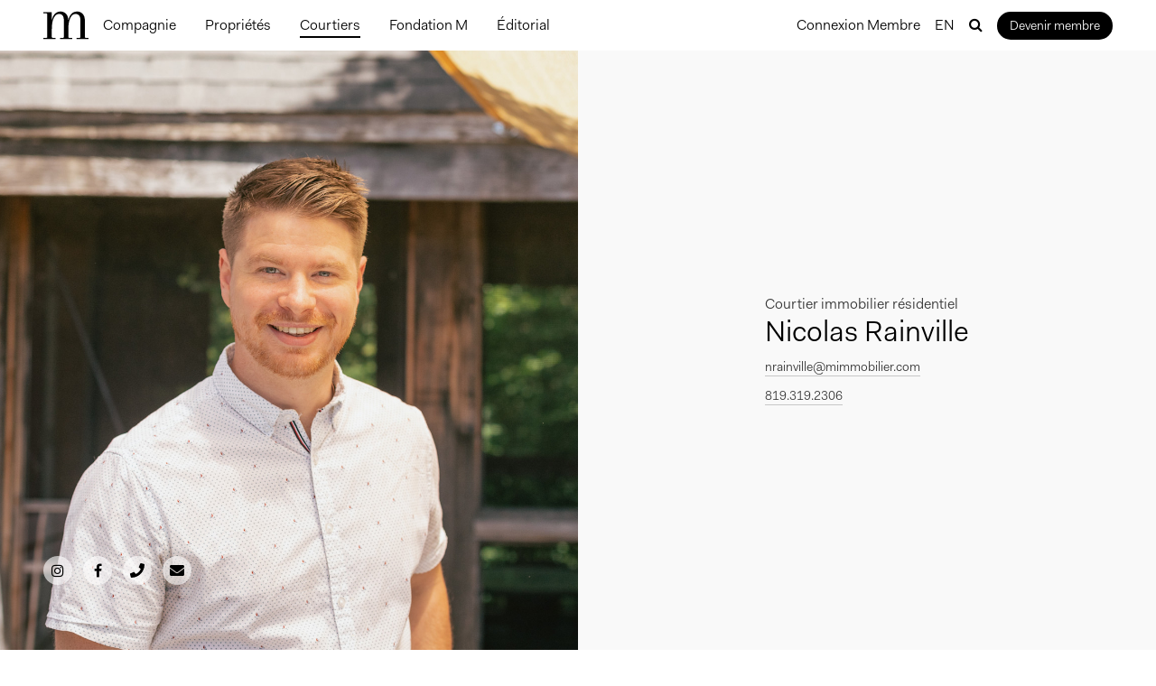

--- FILE ---
content_type: text/html; charset=UTF-8
request_url: https://www.mimmobilier.com/company/nicolas-rainville
body_size: 8423
content:
<!doctype html>
<html class="no-js fr" lang="fr">

<head>
    <meta charset="utf-8">
            <title> Compagnie : Nicolas Rainville</title>
        <meta http-equiv="X-UA-Compatible" content="IE=edge,chrome=1">

            <meta name="description" content="An award-winning company distinguished by our nuanced approach to real estate and by our membership of the most thoughtful and best-performing brokers in Quebec.">
        <meta name="viewport" content="width=device-width, initial-scale=1.0">
    <link rel="shortcut icon" href="/favicon.ico">
    <!-- Place favicon.ico and apple-touch-icon.png in the root directory -->

            <meta property="og:locale" content="en_US" />
    
    <meta property="og:locale:alternate" content="fr_CA" />
    <meta property="og:type" content="website" />
            <meta property="og:title" content=" L&rsquo;immobilier avant tout. Exp&eacute;riences extraordinaires, en toute occasion." />
        <meta property="og:description" content="Une entreprise prim&eacute;e qui nous distinguons par notre approche nuanc&eacute;e de l&rsquo;immobilier et par notre appartenance aux r&eacute;seaux de courtage les plus r&eacute;fl&eacute;chis et les plus performants du Qu&eacute;bec." />
        <meta property="og:url" content="https://www.mimmobilier.com/company/nicolas-rainville" />
            <meta property="og:site_name" content="M Immobilier" />
        <!--<meta property="article:publisher" content="https://www.facebook.com/smashmag" />-->
            <meta property="og:image" content="http://images.ctfassets.net/jsx4dlugam6p/7049OeFXjvWzuo2YTmyB0h/29b4b3f7f9d8f02ff91e9e43cf99d372/M-Immobilier_Hudson_LR-3.jpg" />
        <link rel="stylesheet" href="/font.css?1729271420">
<link rel="stylesheet" href="/build/main.610f1ee2f9e3a32035f4.css">
<link rel="stylesheet" href="/app.css?1744594330">

    <script>
                var html = document.getElementsByTagName("html")[0];
        html.className = html.className + " canAnimate ";
    </script>

    <script>
        ! function(f, b, e, v, n, t, s) {
            if (f.fbq) return;
            n = f.fbq = function() {
                n.callMethod ?
                    n.callMethod.apply(n, arguments) : n.queue.push(arguments)
            };
            if (!f._fbq) f._fbq = n;
            n.push = n;
            n.loaded = !0;
            n.version = '2.0';
            n.queue = [];
            t = b.createElement(e);
            t.async = !0;
            t.src = v;
            s = b.getElementsByTagName(e)[0];
            s.parentNode.insertBefore(t, s)
        }(window,
            document, 'script', 'https://connect.facebook.net/en_US/fbevents.js');
        fbq('init', '1073820012764476'); // Insert your pixel ID here.
        fbq('track', 'PageView');
    </script>
    <noscript><img height="1" width="1" style="display:none"
            src="https://www.facebook.com/tr?id=1073820012764476&ev=PageView&noscript=1" /></noscript>
    <!-- DO NOT MODIFY -->
    <!-- End Facebook Pixel Code -->
    <link href="https://maxcdn.bootstrapcdn.com/font-awesome/4.6.3/css/font-awesome.min.css" rel="stylesheet"
        integrity="sha384-T8Gy5hrqNKT+hzMclPo118YTQO6cYprQmhrYwIiQ/3axmI1hQomh7Ud2hPOy8SP1" crossorigin="anonymous">
        <script>
        ! function(t, e) {
            var o, n, p, r;
            e.__SV || (window.posthog = e, e._i = [], e.init = function(i, s, a) {
                function g(t, e) {
                    var o = e.split(".");
                    2 == o.length && (t = t[o[0]], e = o[1]), t[e] = function() {
                        t.push([e].concat(Array.prototype.slice.call(arguments, 0)))
                    }
                }(p = t.createElement("script")).type = "text/javascript", p.async = !0, p.src = s.api_host.replace(
                    ".i.posthog.com", "-assets.i.posthog.com") + "/static/array.js", (r = t
                    .getElementsByTagName("script")[0]).parentNode.insertBefore(p, r);
                var u = e;
                for (void 0 !== a ? u = e[a] = [] : a = "posthog", u.people = u.people || [], u.toString = function(
                        t) {
                        var e = "posthog";
                        return "posthog" !== a && (e += "." + a), t || (e += " (stub)"), e
                    }, u.people.toString = function() {
                        return u.toString(1) + ".people (stub)"
                    }, o =
                    "init capture register register_once register_for_session unregister unregister_for_session getFeatureFlag getFeatureFlagPayload isFeatureEnabled reloadFeatureFlags updateEarlyAccessFeatureEnrollment getEarlyAccessFeatures on onFeatureFlags onSessionId getSurveys getActiveMatchingSurveys renderSurvey canRenderSurvey getNextSurveyStep identify setPersonProperties group resetGroups setPersonPropertiesForFlags resetPersonPropertiesForFlags setGroupPropertiesForFlags resetGroupPropertiesForFlags reset get_distinct_id getGroups get_session_id get_session_replay_url alias set_config startSessionRecording stopSessionRecording sessionRecordingStarted captureException loadToolbar get_property getSessionProperty createPersonProfile opt_in_capturing opt_out_capturing has_opted_in_capturing has_opted_out_capturing clear_opt_in_out_capturing debug"
                    .split(" "), n = 0; n < o.length; n++) g(u, o[n]);
                e._i.push([i, s, a])
            }, e.__SV = 1)
        }(document, window.posthog || []);
        posthog.init('phc_VcXfzRcXF7YQ6qQZRapPk5yKhKM8K4QcP8003TBQkGS', {
            api_host: 'https://us.i.posthog.com',
            person_profiles: 'identified_only' // or 'always' to create profiles for anonymous users as well
        })
    </script>
</head>



<body class="-company/brokers ">
    <!--[if lt IE 10]>
      <p class="browsehappy">You are using an <strong>outdated</strong> browser. Please <a href="https://browsehappy.com/">upgrade your browser</a> to improve your experience.</p>
    <![endif]-->

    <main class="main-next">
        <header class="app-header bg-white px-6 md:px-9 xl:px-12 py-3 sticky top-0 js-header z-10">
  <div class="items-center flex gap-5 justify-between relative wrapper">
    <a class="" href="/">
      <img src="/img/m-logo-next.svg" alt="M Real Estate Logo" class="h-6 lg:h-8">
    </a>
    <div class="app-header__nav lg:flex items-center justify-between w-full lg-max:pt-4">
      <div
        class="flex items-start">
        <ul class="nav-next lg:flex items-start">
                                        <li class="flex items-center lg-max:mb-2 lg:mx-2 xl:mx-4">
      <a class="inline-block overflow-hidden py-[3px] relative text-base text-black "
      href="/company">
      Compagnie
      </a>
      </li>
                    <li class="flex items-center lg-max:mb-2 lg:mx-2 xl:mx-4">
      <a class="inline-block overflow-hidden py-[3px] relative text-base text-black "
      href="/properties">
      Propri&eacute;t&eacute;s
      </a>
      </li>
                    <li class="flex items-center lg-max:mb-2 lg:mx-2 xl:mx-4">
      <a class="inline-block overflow-hidden py-[3px] relative text-base text-black -active"
      href="/company/brokers">
      Courtiers
      </a>
      </li>
                              <li class="flex items-center lg-max:mb-2 lg:mx-2 xl:mx-4">
      <a class="inline-block overflow-hidden py-[3px] relative text-base text-black "
      href="/foundation">
      Fondation M
      </a>
      </li>
                    <li class="flex items-center lg-max:mb-2 lg:mx-2 xl:mx-4">
      <a class="inline-block overflow-hidden py-[3px] relative text-base text-black "
      href="/editorial">
      &Eacute;ditorial
      </a>
      </li>
                      </ul>
      </div>
      <div class="flex flex-col lg:flex-row items-start lg:items-center">
        <div class="pr-3 xl:pr-4 lg-max:mb-3"><a class="text-base"
          href="https://mimmobilier.netlify.app/" target="_blank">Connexion Membre</a>
      </div>
        <div class="pr-3 xl:pr-4 lg-max:mb-3"><a class="text-base uppercase"
            href="http://mrealestate.com/company/nicolas-rainville">en</a>
        </div>
        <div class="pr-3 xl:pr-4 lg-max:hidden">
          <a class="fa fa-search js-show-search" href="#"></a>
        </div>
        <a
  class="inline-block rounded-full transition bg-black hover:bg-white border-2 border-black text-white hover:text-black py-1 px-3 text-xs sm:text-sm"
  href="/membership"
    >
   Devenir membre
</a>      </div>
      <div
        class="lg-max:!block lg:absolute hidden bg-white lg:h-full items-center lg-max:mt-6 left-0 justify-center top-0 lg:w-full z-10 js-search-header-wrap">
        <div class="search-bar js-search-bar js-search-header search-header"
  data-placeholder-mobile="Entrer un courtier,  une adresse, un num&eacute;ro Centris...">
  <div class="search-bar__field">
    <input
      placeholder="Entrer un courtier, un quartier, une adresse, un code postal, un num&eacute;ro Centris..."
      type="text"
      value=""
      name="s"
    >
    <div class="cursor-pointer js-close absolute hidden lg:block right-2 text-xl lg:text-3xl lg:top-0 top-1.5"><span>×</span></div>
    <div class="ball-clip-rotate search-bar__searching">
      <div></div>
    </div>
    <svg class="search-icon" xmlns="https://www.w3.org/2000/svg" viewBox="0 0 15.71 15.71">
      <defs></defs>
      <title>Asset 1</title>
      <g id="Layer_2" data-name="Layer 2">
        <g id="Icons">
          <rect class="search-path" x="12" y="10.17" width="2" height="5.66"
            transform="translate(-5.38 13) rotate(-45)" />
          <path class="search-path" d="M6,0a6,6,0,1,0,6,6A6,6,0,0,0,6,0ZM6,10a4,4,0,1,1,4-4A4,4,0,0,1,6,10Z" />
        </g>
      </g>
    </svg>
  </div>
</div>      </div>

    </div>

    <div class="lg:hidden flex items-center gap-4">
      <div class="lg:hidden">
        <a
  class="inline-block rounded-full transition bg-black hover:bg-white border-2 border-black text-white hover:text-black py-1 px-3 text-xs sm:text-sm"
  href="/membership"
    >
   Devenir membre
</a>      </div>
      <div class="burger js-burger">
        <span></span>
        <span></span>
        <span></span>
      </div>
    </div>
  </div>
</header>

        <div class="main-next__body">
              <section class="splash-profile md:flex md:relative" style="max-height: none">
  <div class="flex items-center justify-center bg-white splash-profile__image-container md:w-1/2">
      <img class="h-full object-cover w-full" src="//images.ctfassets.net/jsx4dlugam6p/143lUgx4PMjIybJsNw9kGM/98ec72fc82505945d46720c3b16c1b98/M_06_18_2020_Portra-15.jpg?w=1200&amp;h=1200&amp;fit=thumb&amp;f=top" alt="Nicolas Rainville" />
    <div
      class="splash-profile__social absolute bottom-[32px] md:bottom-[48px] xl:bottom-[72px] flex left-1/2 px-6 md:px-9 xl:px-12 transform -translate-x-1/2 w-full">
            <a class="bg-white-300 hover:bg-white flex h-6 sm:h-8 items-center justify-center mr-2 md:mr-3 rounded-full transition w-6 sm:w-8"
      href="https://www.instagram.com/nrainville_realestate/" target="_blank">
      <i class="fa fa-instagram text-[15px] sm:text-[19px]"></i>
      </a>
                <a class="bg-white-300 hover:bg-white flex h-6 sm:h-8 items-center justify-center mr-2 md:mr-3 rounded-full transition w-6 sm:w-8"
      href="https://www.facebook.com/nrainvillerealestate/" target="_blank">
      <i class="fa fa-facebook text-[15px] sm:text-[19px]"></i>
      </a>
                                  <a class="bg-white-300 hover:bg-white flex h-6 sm:h-8 items-center justify-center mr-2 md:mr-3 rounded-full transition w-6 sm:w-8"
      href="tel:819.319.2306">
      <img class="h-3 sm:h-4" src="/img/phone-dark.svg" />
      </a>
                <a class="bg-white-300 hover:bg-white flex h-6 sm:h-8 items-center justify-center mr-2 md:mr-3 rounded-full transition w-6 sm:w-8"
      href="mailto:nrainville@mimmobilier.com">
      <img class="h-3 sm:h-4" src="/img/mail-dark.svg" />
      </a>
        </div>
  </div>
  <div class="bg-gray-100 flex items-center justify-center px-6 md:px-9 py-8 md:py-12 md:w-1/2">
    <div class="md:max-w-[420px]">
      <h3 class="text-gray text-sm 2xs:text-base">Courtier immobilier r&eacute;sidentiel</h3>
      <h1 class="mb-2 text-black text-2xl sm:text-3xl">Nicolas Rainville</h1>
      <p class="text-gray text-sm sm:text-base md:text-justify"></p>
            <p class="mt-2">
      <a class="border-b border-gray-300 inline-block text-gray text-sm hover:border-black" href="mailto:nrainville@mimmobilier.com">
        nrainville@mimmobilier.com
      </a>
      </p>
                <p class="mt-2">
      <a class="border-b border-gray-300 inline-block text-gray text-sm hover:border-black" href="tel:819.319.2306">
        819.319.2306
      </a>
      </p>
              </div>
  </div>
</section>

<section class="bg-gray-100 section">
    <div class="wrapper">
                <div class="gap-y-8 gap-x-4 grid grid-cols-12">

                                                                                                                                                
                        <a class="cardProperty col-span-12 sm:col-span-6 lg:col-span-4" href="/properties/16-Ch.-Cedar/23353224" id="id-23353224">
  <div class="h-full flex flex-col">
    <div class="flex-1">
      <div class="mb-2 relative w-full">
        <div class="js-ajax-ss relative w-full pb-[62%]">
                                                    <img class="active absolute h-full object-cover left-0 top-0 w-full" src="/images/centris-slideshow/23353224-1-447666699.jpg" />
                                                        <img class="inactive absolute h-full object-cover left-0 top-0 w-full" data-src="/images/centris-slideshow/23353224-2-447666700.jpg" />
                                                        <img class="inactive absolute h-full object-cover left-0 top-0 w-full" data-src="/images/centris-slideshow/23353224-3-447666701.jpg" />
                                                        <img class="inactive absolute h-full object-cover left-0 top-0 w-full" data-src="/images/centris-slideshow/23353224-4-447666702.jpg" />
                                                        <img class="inactive absolute h-full object-cover left-0 top-0 w-full" data-src="/images/centris-slideshow/23353224-5-447666703.jpg" />
                                                        <img class="inactive absolute h-full object-cover left-0 top-0 w-full" data-src="/images/centris-slideshow/23353224-6-447666704.jpg" />
                                                        <img class="inactive absolute h-full object-cover left-0 top-0 w-full" data-src="/images/centris-slideshow/23353224-7-447666705.jpg" />
                                                        <img class="inactive absolute h-full object-cover left-0 top-0 w-full" data-src="/images/centris-slideshow/23353224-8-447666706.jpg" />
                                                        <img class="inactive absolute h-full object-cover left-0 top-0 w-full" data-src="/images/centris-slideshow/23353224-9-447666707.jpg" />
                                                        <img class="inactive absolute h-full object-cover left-0 top-0 w-full" data-src="/images/centris-slideshow/23353224-10-447666708.jpg" />
                                            </div>
                <div class='absolute gap-2 right-1.5 top-1.5 z-10'>
          <div class="bg-black rounded-full top-1.5 px-3 py-1 right-1 text-sm text-white z-10">&agrave; louer</div>
        </div>
                      </div>
      <div>
        <span class="text-gray text-sm">Chelsea</span>
        <h3 class="mb-1 text-black text-lg md:text-xl">16 Ch. Cedar</h3>
        <p class="text-gray text-xs xl:text-sm">&Agrave; louer : Magnifique maison de style chalet suisse nich&eacute;e dans les arbres. Cette propri&eacute;t&eacute; vous offre un majestueux foyer de pierres, de bea...</p>
      </div>
    </div>
    <div class="mt-4">
      <ul class="bordered-list flex items-center justify-start">
                <li>
          <span class="text-gray text-2xs 2xs:text-xs sm:text-2xs md:text-xs xl:text-sm">chambres</span>
          <p class="text-black text-sm xl:text-lg">1 + 2</p>
        </li>
                        <li>
          <span class="text-gray text-2xs 2xs:text-xs sm:text-2xs md:text-xs xl:text-sm">salles de bains</span>
          <p class="text-black text-sm xl:text-lg">2</p>
        </li>
                        <li>
          <span class="capitalize text-gray text-2xs 2xs:text-xs sm:text-2xs md:text-xs xl:text-sm">PC</span>
          <p class="text-black text-sm xl:text-lg">1832</p>
        </li>
                        <li>
          <span class="capitalize text-gray text-2xs 2xs:text-xs sm:text-2xs md:text-xs xl:text-sm">prix</span>
          <p class="text-black text-sm xl:text-lg">3 495.0 $ / M</p>
        </li>
              </ul>
    </div>
  </div>
</a>                                                                                                                                                        
                        <a class="cardProperty col-span-12 sm:col-span-6 lg:col-span-4" href="/properties/293-Ch.-Ladyfield/17561088" id="id-17561088">
  <div class="h-full flex flex-col">
    <div class="flex-1">
      <div class="mb-2 relative w-full">
        <div class="js-ajax-ss relative w-full pb-[62%]">
                                                    <img class="active absolute h-full object-cover left-0 top-0 w-full" src="/images/centris-slideshow/17561088-1-450968870.jpg" />
                                                        <img class="inactive absolute h-full object-cover left-0 top-0 w-full" data-src="/images/centris-slideshow/17561088-2-450968871.jpg" />
                                                        <img class="inactive absolute h-full object-cover left-0 top-0 w-full" data-src="/images/centris-slideshow/17561088-3-450968872.jpg" />
                                                        <img class="inactive absolute h-full object-cover left-0 top-0 w-full" data-src="/images/centris-slideshow/17561088-4-450968873.jpg" />
                                                        <img class="inactive absolute h-full object-cover left-0 top-0 w-full" data-src="/images/centris-slideshow/17561088-5-450968874.jpg" />
                                                        <img class="inactive absolute h-full object-cover left-0 top-0 w-full" data-src="/images/centris-slideshow/17561088-6-450968875.jpg" />
                                                        <img class="inactive absolute h-full object-cover left-0 top-0 w-full" data-src="/images/centris-slideshow/17561088-7-450968876.jpg" />
                                                        <img class="inactive absolute h-full object-cover left-0 top-0 w-full" data-src="/images/centris-slideshow/17561088-8-450968877.jpg" />
                                                        <img class="inactive absolute h-full object-cover left-0 top-0 w-full" data-src="/images/centris-slideshow/17561088-9-450968878.jpg" />
                                                        <img class="inactive absolute h-full object-cover left-0 top-0 w-full" data-src="/images/centris-slideshow/17561088-10-450968879.jpg" />
                                            </div>
                <div class='absolute gap-2 right-1.5 top-1.5 z-10'>
          <div class="bg-black rounded-full top-1.5 px-3 py-1 right-1 text-sm text-white z-10">&Agrave; vendre</div>
        </div>
                      </div>
      <div>
        <span class="text-gray text-sm">Chelsea</span>
        <h3 class="mb-1 text-black text-lg md:text-xl">293 Ch. Ladyfield</h3>
        <p class="text-gray text-xs xl:text-sm">Un chez-soi vous attend ! Ce mod&egrave;le Hartford de 4 chambres et 3,5 s. de bains, situ&eacute; sur un ensoleill&eacute; terrain d&#039;angle, offre de superbes vu...</p>
      </div>
    </div>
    <div class="mt-4">
      <ul class="bordered-list flex items-center justify-start">
                <li>
          <span class="text-gray text-2xs 2xs:text-xs sm:text-2xs md:text-xs xl:text-sm">chambres</span>
          <p class="text-black text-sm xl:text-lg">4</p>
        </li>
                        <li>
          <span class="text-gray text-2xs 2xs:text-xs sm:text-2xs md:text-xs xl:text-sm">salles de bains</span>
          <p class="text-black text-sm xl:text-lg">3 + 1</p>
        </li>
                        <li>
          <span class="capitalize text-gray text-2xs 2xs:text-xs sm:text-2xs md:text-xs xl:text-sm">PC</span>
          <p class="text-black text-sm xl:text-lg">1940</p>
        </li>
                        <li>
          <span class="capitalize text-gray text-2xs 2xs:text-xs sm:text-2xs md:text-xs xl:text-sm">prix</span>
          <p class="text-black text-sm xl:text-lg">1 195 000.0 $</p>
        </li>
              </ul>
    </div>
  </div>
</a>                                                                                                                                                        
                        <a class="cardProperty col-span-12 sm:col-span-6 lg:col-span-4" href="/properties/28-Ch.-Richens/28092455" id="id-28092455">
  <div class="h-full flex flex-col">
    <div class="flex-1">
      <div class="mb-2 relative w-full">
        <div class="js-ajax-ss relative w-full pb-[62%]">
                                                    <img class="active absolute h-full object-cover left-0 top-0 w-full" src="/images/centris-slideshow/28092455-1-450968756.jpg" />
                                                        <img class="inactive absolute h-full object-cover left-0 top-0 w-full" data-src="/images/centris-slideshow/28092455-2-450968757.jpg" />
                                                        <img class="inactive absolute h-full object-cover left-0 top-0 w-full" data-src="/images/centris-slideshow/28092455-3-450968758.jpg" />
                                                        <img class="inactive absolute h-full object-cover left-0 top-0 w-full" data-src="/images/centris-slideshow/28092455-4-450968759.jpg" />
                                                        <img class="inactive absolute h-full object-cover left-0 top-0 w-full" data-src="/images/centris-slideshow/28092455-5-450968760.jpg" />
                                                        <img class="inactive absolute h-full object-cover left-0 top-0 w-full" data-src="/images/centris-slideshow/28092455-6-450968761.jpg" />
                                                        <img class="inactive absolute h-full object-cover left-0 top-0 w-full" data-src="/images/centris-slideshow/28092455-7-450968762.jpg" />
                                                        <img class="inactive absolute h-full object-cover left-0 top-0 w-full" data-src="/images/centris-slideshow/28092455-8-450968763.jpg" />
                                                        <img class="inactive absolute h-full object-cover left-0 top-0 w-full" data-src="/images/centris-slideshow/28092455-9-450968764.jpg" />
                                                        <img class="inactive absolute h-full object-cover left-0 top-0 w-full" data-src="/images/centris-slideshow/28092455-10-450968765.jpg" />
                                            </div>
                <div class='absolute gap-2 right-1.5 top-1.5 z-10'>
          <div class="bg-black rounded-full top-1.5 px-3 py-1 right-1 text-sm text-white z-10">&Agrave; vendre</div>
        </div>
                      </div>
      <div>
        <span class="text-gray text-sm">Chelsea</span>
        <h3 class="mb-1 text-black text-lg md:text-xl">28 Ch. Richens</h3>
        <p class="text-gray text-xs xl:text-sm">Nich&eacute;e au coeur de l&#039;enchanteur et convoit&eacute; d&eacute;veloppement Chelsea Highlands, cette propri&eacute;t&eacute; de prestige incarne l&#039;&eacute;l&eacute;gance contemporaine en...</p>
      </div>
    </div>
    <div class="mt-4">
      <ul class="bordered-list flex items-center justify-start">
                <li>
          <span class="text-gray text-2xs 2xs:text-xs sm:text-2xs md:text-xs xl:text-sm">chambres</span>
          <p class="text-black text-sm xl:text-lg">4 + 2</p>
        </li>
                        <li>
          <span class="text-gray text-2xs 2xs:text-xs sm:text-2xs md:text-xs xl:text-sm">salles de bains</span>
          <p class="text-black text-sm xl:text-lg">3 + 1</p>
        </li>
                        <li>
          <span class="capitalize text-gray text-2xs 2xs:text-xs sm:text-2xs md:text-xs xl:text-sm">PC</span>
          <p class="text-black text-sm xl:text-lg">2965</p>
        </li>
                        <li>
          <span class="capitalize text-gray text-2xs 2xs:text-xs sm:text-2xs md:text-xs xl:text-sm">prix</span>
          <p class="text-black text-sm xl:text-lg">2 345 000.0 $</p>
        </li>
              </ul>
    </div>
  </div>
</a>                                                                                                                                                        
                        <a class="cardProperty col-span-12 sm:col-span-6 lg:col-span-4" href="/properties/545Z-Ch.-St-Pierre/25035115" id="id-25035115">
  <div class="h-full flex flex-col">
    <div class="flex-1">
      <div class="mb-2 relative w-full">
        <div class="js-ajax-ss relative w-full pb-[62%]">
                                                    <img class="active absolute h-full object-cover left-0 top-0 w-full" src="/images/centris-slideshow/25035115-1-442347985.jpg" />
                                                        <img class="inactive absolute h-full object-cover left-0 top-0 w-full" data-src="/images/centris-slideshow/25035115-2-442347986.jpg" />
                                                        <img class="inactive absolute h-full object-cover left-0 top-0 w-full" data-src="/images/centris-slideshow/25035115-3-442347987.jpg" />
                                                        <img class="inactive absolute h-full object-cover left-0 top-0 w-full" data-src="/images/centris-slideshow/25035115-4-442347988.jpg" />
                                                        <img class="inactive absolute h-full object-cover left-0 top-0 w-full" data-src="/images/centris-slideshow/25035115-5-442347989.jpg" />
                                                        <img class="inactive absolute h-full object-cover left-0 top-0 w-full" data-src="/images/centris-slideshow/25035115-6-442347990.jpg" />
                                                        <img class="inactive absolute h-full object-cover left-0 top-0 w-full" data-src="/images/centris-slideshow/25035115-7-442347991.jpg" />
                                                        <img class="inactive absolute h-full object-cover left-0 top-0 w-full" data-src="/images/centris-slideshow/25035115-8-442347992.jpg" />
                                                        <img class="inactive absolute h-full object-cover left-0 top-0 w-full" data-src="/images/centris-slideshow/25035115-9-442347993.jpg" />
                                                        <img class="inactive absolute h-full object-cover left-0 top-0 w-full" data-src="/images/centris-slideshow/25035115-10-442347994.jpg" />
                                            </div>
                <div class='absolute gap-2 right-1.5 top-1.5 z-10'>
          <div class="bg-black rounded-full top-1.5 px-3 py-1 right-1 text-sm text-white z-10">&Agrave; vendre</div>
        </div>
                      </div>
      <div>
        <span class="text-gray text-sm">Val-des-Monts</span>
        <h3 class="mb-1 text-black text-lg md:text-xl">545Z Ch. St-Pierre</h3>
        <p class="text-gray text-xs xl:text-sm">Superbe ferme &agrave; proximit&eacute; de la ville et des services. Cette propri&eacute;t&eacute; unique en son genre est bord&eacute;e par la rivi&egrave;re des Foug&egrave;res et entour&eacute;...</p>
      </div>
    </div>
    <div class="mt-4">
      <ul class="bordered-list flex items-center justify-start">
                <li>
          <span class="text-gray text-2xs 2xs:text-xs sm:text-2xs md:text-xs xl:text-sm">chambres</span>
          <p class="text-black text-sm xl:text-lg">3</p>
        </li>
                        <li>
          <span class="text-gray text-2xs 2xs:text-xs sm:text-2xs md:text-xs xl:text-sm">salles de bains</span>
          <p class="text-black text-sm xl:text-lg">3</p>
        </li>
                        <li>
          <span class="capitalize text-gray text-2xs 2xs:text-xs sm:text-2xs md:text-xs xl:text-sm">PC</span>
          <p class="text-black text-sm xl:text-lg">2000</p>
        </li>
                        <li>
          <span class="capitalize text-gray text-2xs 2xs:text-xs sm:text-2xs md:text-xs xl:text-sm">prix</span>
          <p class="text-black text-sm xl:text-lg">1 099 999.0 $</p>
        </li>
              </ul>
    </div>
  </div>
</a>                                                                                                                                                        
                        <a class="cardProperty col-span-12 sm:col-span-6 lg:col-span-4" href="/properties/545-Ch.-St-Pierre/22183522" id="id-22183522">
  <div class="h-full flex flex-col">
    <div class="flex-1">
      <div class="mb-2 relative w-full">
        <div class="js-ajax-ss relative w-full pb-[62%]">
                                                    <img class="active absolute h-full object-cover left-0 top-0 w-full" src="/images/centris-slideshow/22183522-1-442347768.jpg" />
                                                        <img class="inactive absolute h-full object-cover left-0 top-0 w-full" data-src="/images/centris-slideshow/22183522-2-442347769.jpg" />
                                                        <img class="inactive absolute h-full object-cover left-0 top-0 w-full" data-src="/images/centris-slideshow/22183522-3-442347770.jpg" />
                                                        <img class="inactive absolute h-full object-cover left-0 top-0 w-full" data-src="/images/centris-slideshow/22183522-4-442347771.jpg" />
                                                        <img class="inactive absolute h-full object-cover left-0 top-0 w-full" data-src="/images/centris-slideshow/22183522-5-442347772.jpg" />
                                                        <img class="inactive absolute h-full object-cover left-0 top-0 w-full" data-src="/images/centris-slideshow/22183522-6-442347773.jpg" />
                                                        <img class="inactive absolute h-full object-cover left-0 top-0 w-full" data-src="/images/centris-slideshow/22183522-7-442347774.jpg" />
                                                        <img class="inactive absolute h-full object-cover left-0 top-0 w-full" data-src="/images/centris-slideshow/22183522-8-442347775.jpg" />
                                                        <img class="inactive absolute h-full object-cover left-0 top-0 w-full" data-src="/images/centris-slideshow/22183522-9-442347776.jpg" />
                                                        <img class="inactive absolute h-full object-cover left-0 top-0 w-full" data-src="/images/centris-slideshow/22183522-10-442347777.jpg" />
                                            </div>
                <div class='absolute gap-2 right-1.5 top-1.5 z-10'>
          <div class="bg-black rounded-full top-1.5 px-3 py-1 right-1 text-sm text-white z-10">&Agrave; vendre</div>
        </div>
                      </div>
      <div>
        <span class="text-gray text-sm">Val-des-Monts</span>
        <h3 class="mb-1 text-black text-lg md:text-xl">545 Ch. St-Pierre</h3>
        <p class="text-gray text-xs xl:text-sm">Superbe ferme &agrave; proximit&eacute; de la ville et des services. Cette propri&eacute;t&eacute; unique en son genre est bord&eacute;e par la rivi&egrave;re des Foug&egrave;res et entour&eacute;...</p>
      </div>
    </div>
    <div class="mt-4">
      <ul class="bordered-list flex items-center justify-start">
                <li>
          <span class="text-gray text-2xs 2xs:text-xs sm:text-2xs md:text-xs xl:text-sm">chambres</span>
          <p class="text-black text-sm xl:text-lg">3</p>
        </li>
                        <li>
          <span class="text-gray text-2xs 2xs:text-xs sm:text-2xs md:text-xs xl:text-sm">salles de bains</span>
          <p class="text-black text-sm xl:text-lg">3</p>
        </li>
                        <li>
          <span class="capitalize text-gray text-2xs 2xs:text-xs sm:text-2xs md:text-xs xl:text-sm">PC</span>
          <p class="text-black text-sm xl:text-lg">2000</p>
        </li>
                        <li>
          <span class="capitalize text-gray text-2xs 2xs:text-xs sm:text-2xs md:text-xs xl:text-sm">prix</span>
          <p class="text-black text-sm xl:text-lg">1 099 999.0 $</p>
        </li>
              </ul>
    </div>
  </div>
</a>                                                        </div>
    </div>
</section>

<div class="section-wrap">
  </div>
        </div>

        <footer class="bg-black sm:pb-14 md:pb-16 px-6 md:px-9 xl:px-12 pt-2 sm:pt-0">
  <div class="wrapper">
    <div class="sm:border-b sm:border-white-300 sm:flex flex-wrap items-center justify-between py-4">
      <div class="flex flex-wrap gap-3 mr-4 items-center">
        <a class="block mb-4 sm:mb-0" href="/">
          <img src="/img/m-wordmark.png" alt="M Real Estate Logo" style="height: 15px;">
        </a>
      </div>
      <nav class="">
        <ul class="footer-nav-next sm:flex flex-wrap items-center">
                                        <li class="flex items-center sm-max:mt-2 mr-5 last:mr-0">
      <a class="inline-block hover:opacity-100 overflow-hidden py-[3px] relative text-base sm:text-sm md:text-base text-white  opacity-60"
      href="/company">Compagnie</a>
      </li>
                    <li class="flex items-center sm-max:mt-2 mr-5 last:mr-0">
      <a class="inline-block hover:opacity-100 overflow-hidden py-[3px] relative text-base sm:text-sm md:text-base text-white  opacity-60"
      href="/properties">Propri&eacute;t&eacute;s</a>
      </li>
                    <li class="flex items-center sm-max:mt-2 mr-5 last:mr-0">
      <a class="inline-block hover:opacity-100 overflow-hidden py-[3px] relative text-base sm:text-sm md:text-base text-white  -active opacity-100"
      href="/company/brokers">Courtiers</a>
      </li>
                    <li class="flex items-center sm-max:mt-2 mr-5 last:mr-0">
      <a class="inline-block hover:opacity-100 overflow-hidden py-[3px] relative text-base sm:text-sm md:text-base text-white  opacity-60"
      href="/careers">Carri&egrave;res</a>
      </li>
                    <li class="flex items-center sm-max:mt-2 mr-5 last:mr-0">
      <a class="inline-block hover:opacity-100 overflow-hidden py-[3px] relative text-base sm:text-sm md:text-base text-white  opacity-60"
      href="/foundation">Fondation M</a>
      </li>
                    <li class="flex items-center sm-max:mt-2 mr-5 last:mr-0">
      <a class="inline-block hover:opacity-100 overflow-hidden py-[3px] relative text-base sm:text-sm md:text-base text-white  opacity-60"
      href="/editorial">&Eacute;ditorial</a>
      </li>
                        <li class="sm-max:mt-4">
            <a class="footer-lre" href="/leading-real-estate">
              <img class="h-6" src="/img/lre-logo-light.svg" alt="Leading Real Estate Companies of the World Logo">
            </a>
          </li>
        </ul>
      </nav>
    </div>
    <div class="flex flex-wrap flex-col-reverse sm:flex-row sm:items-start sm:justify-between py-3">
      <div>
      </div>
      <div class="flex flex-col md:items-end gap-3">
        <div class="sm:flex items-center">
          <ul class="sm:flex items-center">
            <li class="mb-2 sm:mb-0 sm:mr-4">
              <a href="tel:5145452545" class="flex items-center opacity-60 hover:opacity-100 transition">
                <img class="h-4 mr-2" src="/img/phone.svg">
                <span class="text-white text-sm sm:text-xs md:text-sm">(514) 545-2545</span>
              </a>
            </li>
            <li class="mb-2 sm:mb-0 sm:mr-4">
              <a href="mailto:info@mmontreal.com" class="flex items-center opacity-60 hover:opacity-100 transition">
                <img class="h-3 mr-2" src="/img/mail.svg">
                <span class="text-white text-sm sm:text-xs md:text-sm">info@mmontreal.com</span>
              </a>
            </li>
          </ul>
          <ul class="flex items-center">
            <li class="mr-4 text-white"><a class="fa fa-facebook opacity-60 hover:opacity-100 transition"
                href="https://on.fb.me/1PAi5Ms" target="_blank"></a></li>
            <li class="mr-4 text-white"><a class="fa fa-instagram opacity-60 hover:opacity-100 transition"
                href=" https://www.instagram.com/mimmobilier/" target="_blank"></a></li>
            <li class="text-white"><a class="fa fa-linkedin opacity-60 hover:opacity-100 transition"
                href="https://bit.ly/1PQAutQ" target="_blank"></a></li>
          </ul>
        </div>
        <div style="display:flex; flex-wrap: wrap; gap: 14px">
          <a class=" pt-1 pb-3 md:py-0 sm:border-none opacity-60 text-white text-xs"
            href="/privacy-policy">Politique de Confidentialité</a>
          <p class="border-t border-white pt-1 pb-3 md:py-0 sm:border-none opacity-60 text-white text-xs">
            © M Real Estate Company Inc. Tous droits réservés.</p>
        </div>
      </div>
    </div>
  </div>
</footer>

        <div class="modal">
            <div class="modal__content">
            </div>
        </div>

    </main>

    <script type="text/javascript" src="https://maps.googleapis.com/maps/api/js?key=AIzaSyDIF1lDLT8hfqciE6hd7vrTY6LMr7bRQeU">
    </script>
    <script>
        (function(i, s, o, g, r, a, m) {
            i['GoogleAnalyticsObject'] = r;
            i[r] = i[r] || function() {
                (i[r].q = i[r].q || []).push(arguments)
            }, i[r].l = 1 * new Date();
            a = s.createElement(o),
                m = s.getElementsByTagName(o)[0];
            a.async = 1;
            a.src = g;
            m.parentNode.insertBefore(a, m)
        })(window, document, 'script', '//www.google-analytics.com/analytics.js', 'ga');
        ga('create', 'UA-65192319-1', 'auto');
        ga('send', 'pageview');
    </script>
            <!-- Your customer chat code -->
    <div class="fb-customerchat" page_id="135246763952369" logged_in_greeting="Bonjour, je m&#039;appelle Nicolas Rainville. N&rsquo;h&eacute;sitez pas &agrave; me laisser savoir comment je peux vous aider."
        logged_out_greeting="Bonjour, je m&#039;appelle Nicolas Rainville. N&rsquo;h&eacute;sitez pas &agrave; me laisser savoir comment je peux vous aider." theme_color="#000000">
    </div>
    <script src="/build/main.0363ce614c78a87ac819.js"></script>
  <script src="/assets/index-BmNkwVNH.js"></script>

<div id="cart-component"></div>
<script type="text/javascript">
      /*<![CDATA[*/
      (function () {
        var scriptURL = 'https://sdks.shopifycdn.com/buy-button/latest/buy-button-storefront.min.js';
        if (window.ShopifyBuy) {
          if (window.ShopifyBuy.UI) {
            ShopifyBuyInit();
          } else {
            loadScript();
          }
        } else {
          loadScript();
        }

        function loadScript() {
          var script = document.createElement('script');
          script.async = true;
          script.src = scriptURL;
          (document.getElementsByTagName('head')[0] || document.getElementsByTagName('body')[0]).appendChild(script);
          script.onload = ShopifyBuyInit;
        }

        function ShopifyBuyInit() {
          var client = ShopifyBuy.buildClient({
            domain: 'm-immobilier.myshopify.com',
            storefrontAccessToken: 'cb74985a7afc4b374836eae26f3b0486',
          });

          ShopifyBuy.UI.onReady(client).then(function (ui) {
            ui.createComponent('cart', {
              node: document.getElementById('cart-component'),
              options: {
                "cart": {
                  "contents": {
                    "button": true
                  },
                  "styles": {
                    "button": {
                      "background-color": "#000000",
                      "font-size": "14px",
                      "padding-top": "15px",
                      "padding-bottom": "15px",
                      ":hover": {
                        "background-color": "#000000"
                      },
                      ":focus": {
                        "background-color": "#000000"
                      }
                    },
                    "footer": {
                      "background-color": "#ffffff"
                    }
                  }
                },
                "toggle": {
                  "styles": {
                    "toggle": {
                      "background-color": "#000000",
                      ":hover": {
                        "background-color": "#000000"
                      },
                      ":focus": {
                        "background-color": "#000000"
                      }
                    },
                    "count": {
                      "font-size": "14px"
                    }
                  }
                }
              }
            })
          });
        }
      })();
      /*]]>*/
      </script>            <link rel="stylesheet" href="https://cdnjs.cloudflare.com/ajax/libs/jquery.swipebox/1.4.4/css/swipebox.min.css">
<script src="//brutaldesign.github.io/swipebox/lib/jquery-2.1.0.min.js"></script>
<script src="https://cdnjs.cloudflare.com/ajax/libs/jquery.swipebox/1.4.4/js/jquery.swipebox.min.js"></script>
<script src="https://cdnjs.cloudflare.com/ajax/libs/slick-carousel/1.6.0/slick.min.js"></script>
<script>
;( function( $ ) {
  var $body = $('body')
  $(".swipebox").swipebox({
        autoplayVideos: true,
        videoMaxWidth : 1920, // videos max width
      })
  $body.click('#swipebox-slider img', function () {
    $('#swipebox-next').trigger('click')
  })
} )( jQuery );
</script>        <link rel="stylesheet" href="https://cdnjs.cloudflare.com/ajax/libs/jquery.swipebox/1.4.4/css/swipebox.min.css">

    <!-- Hotjar Tracking Code for https://mrealestate.com -->
    <script>
        (function(h, o, t, j, a, r) {
            h.hj = h.hj || function() {
                (h.hj.q = h.hj.q || []).push(arguments)
            };
            h._hjSettings = {
                hjid: 272579,
                hjsv: 5
            };
            a = o.getElementsByTagName('head')[0];
            r = o.createElement('script');
            r.async = 1;
            r.src = t + h._hjSettings.hjid + j + h._hjSettings.hjsv;
            a.appendChild(r);
        })(window, document, '//static.hotjar.com/c/hotjar-', '.js?sv=');
    </script>
    <link href="https://cdnjs.cloudflare.com/ajax/libs/lity/2.3.1/lity.min.css" rel="stylesheet">
    <script src="https://cdnjs.cloudflare.com/ajax/libs/lity/2.3.1/lity.min.js"></script>
</body>

</html>


--- FILE ---
content_type: text/css
request_url: https://www.mimmobilier.com/font.css?1729271420
body_size: 49
content:
@font-face {
  font-family: "Fakt";
  src: url("./fonts/Fakt-SemiBold.woff2");
  src: url("./fonts/Fakt-SemiBold.otf") format("opentype"),
    url("./fonts/Fakt-SemiBold.woff2") format("woff2");
  font-weight: bold;
  font-style: normal;
}

@font-face {
  font-family: "Fakt";
  src: url("./fonts/Fakt-Normal.woff2");
  src: url("./fonts/Fakt-Normal.otf") format("opentype"),
    url("./fonts/Fakt-Normal.woff2") format("woff2");
  font-weight: 500;
  font-style: normal;
  font-weight: 200;
  font-style: normal;
}

@font-face {
  font-family: "Fakt";
  src: url("./fonts/Fakt-Blond.woff2");
  src: url("./fonts/Fakt-Blond.otf") format("opentype"),
    url("./fonts/Fakt-Blond.woff2") format("woff2");
  font-weight: normal;
  font-style: normal;
}

@font-face {
  font-family: "Fakt";
  src: url("./fonts/Fakt-SemiBold.woff2");
  src: url("./fonts/Fakt-SemiBold.otf") format("opentype"),
    url("./fonts/Fakt-SemiBold.woff2") format("woff2");
  font-weight: bold;
  font-style: normal;
}

@font-face {
  font-family: "Fakt";
  src: url("./fonts/Fakt-Normal.woff2");
  src: url("./fonts/Fakt-Normal.otf") format("opentype"),
    url("./fonts/Fakt-Normal.woff2") format("woff2");
  font-weight: 500;
  font-style: normal;
}

@font-face {
  font-family: "Fakt";
  src: url("./fonts/Fakt-SemiBold.woff2");
  src: url("./fonts/Fakt-SemiBold.otf") format("opentype"),
    url("./fonts/Fakt-SemiBold.woff2") format("woff2");
  font-weight: 600;
  font-style: normal;
}

@font-face {
  font-family: "Roxborough";
  src: url("./fonts/RoxboroughCF-Regular.woff2");
  src: url("./fonts/RoxboroughCF-Regular.otf") format("opentype"),
    url("./fonts/RoxboroughCF-Regular.woff2") format("woff2");
  font-weight: 400;
  font-style: normal;
}


--- FILE ---
content_type: text/css
request_url: https://www.mimmobilier.com/build/main.610f1ee2f9e3a32035f4.css
body_size: 39830
content:
@-webkit-keyframes spin{to{transform:rotate(360deg)}}@keyframes spin{to{transform:rotate(360deg)}}.tf-v1-popup{position:fixed;top:0;left:0;width:100%;height:100%;background:rgba(0,0,0,0.75);transition:opacity 0.25s ease-in-out;z-index:10001;display:flex;align-items:center;justify-content:center}.tf-v1-popup .tf-v1-iframe-wrapper{position:relative;transition:opacity 0.25s ease-in-out;min-width:360px;min-height:360px}.tf-v1-popup .tf-v1-iframe-wrapper iframe{width:100%;height:100%;border:none;overflow:hidden;border-radius:8px}.tf-v1-popup .tf-v1-close{position:absolute;font-size:32px;line-height:24px;width:24px;height:24px;text-align:center;cursor:pointer;opacity:0.75;transition:opacity 0.25s ease-in-out;text-decoration:none;color:#000;top:-34px;right:0}.tf-v1-popup .tf-v1-close:hover{opacity:1}@media (min-width: 481px){.tf-v1-popup .tf-v1-close{color:#fff !important}}.tf-v1-popup .tf-v1-spinner{border:3px solid #aaa;font-size:40px;width:1em;height:1em;border-radius:0.5em;box-sizing:border-box;-webkit-animation:spin 1s linear infinite;animation:spin 1s linear infinite;border-top-color:#fff;position:absolute;top:50%;left:50%;margin:-20px 0 0 -20px}@media (max-width: 480px){.tf-v1-popup{width:100% !important;height:100% !important;width:100vw !important;height:100vh !important;max-height:-webkit-fill-available;max-height:-moz-available;max-height:stretch}.tf-v1-popup .tf-v1-iframe-wrapper{position:relative;transition:opacity 0.25s ease-in-out;min-width:100%;min-height:100%}.tf-v1-popup .tf-v1-iframe-wrapper iframe{border-radius:0}.tf-v1-popup .tf-v1-close{position:absolute;font-size:32px;line-height:24px;width:24px;height:24px;text-align:center;cursor:pointer;opacity:0.75;transition:opacity 0.25s ease-in-out;text-decoration:none;color:#000;top:6px;right:8px}.tf-v1-popup .tf-v1-close:hover{opacity:1}}@media (max-width: 480px) and (min-width: 481px){.tf-v1-popup .tf-v1-close{color:#fff !important}}

@charset "UTF-8";
html {
  box-sizing: border-box; }

*, *:before, *:after {
  box-sizing: inherit; }

ul {
  margin: 0; }

/*! Lity - v1.6.6 - 2016-07-05
* http://sorgalla.com/lity/
* Copyright (c) 2015-2016 Jan Sorgalla; Licensed MIT */
.lity {
  z-index: 9990;
  position: fixed;
  top: 0;
  right: 0;
  bottom: 0;
  left: 0;
  white-space: nowrap;
  background: #0b0b0b;
  background: rgba(0, 0, 0, 0.9);
  outline: none !important;
  opacity: 0;
  transition: opacity .3s ease; }

.lity.lity-opened {
  opacity: 1; }

.lity.lity-closed {
  opacity: 0; }

.lity * {
  box-sizing: border-box; }

.lity-wrap {
  z-index: 9990;
  position: fixed;
  top: 0;
  right: 0;
  bottom: 0;
  left: 0;
  text-align: center;
  outline: none !important; }

.lity-wrap:before {
  content: '';
  display: inline-block;
  height: 100%;
  vertical-align: middle;
  margin-right: -0.25em; }

.lity-loader {
  z-index: 9991;
  color: #fff;
  position: absolute;
  top: 50%;
  margin-top: -0.8em;
  width: 100%;
  text-align: center;
  font-size: 14px;
  font-family: Arial,Helvetica,sans-serif;
  opacity: 0;
  transition: opacity .3s ease; }

.lity-loading .lity-loader {
  opacity: 1; }

.lity-container {
  z-index: 9992;
  position: relative;
  text-align: left;
  vertical-align: middle;
  display: inline-block;
  white-space: normal;
  max-width: 100%;
  max-height: 100%;
  outline: none !important; }

.lity-content {
  z-index: 9993;
  width: 100%;
  transform: scale(1);
  transition: transform .3s ease; }

.lity-loading .lity-content, .lity-closed .lity-content {
  transform: scale(0.8); }

.lity-content:after {
  content: '';
  position: absolute;
  left: 0;
  top: 0;
  bottom: 0;
  display: block;
  right: 0;
  width: auto;
  height: auto;
  z-index: -1;
  box-shadow: 0 0 8px rgba(0, 0, 0, 0.6); }

.lity-close {
  z-index: 9994;
  width: 35px;
  height: 35px;
  position: fixed;
  right: 0;
  top: 0;
  -webkit-appearance: none;
  cursor: pointer;
  text-decoration: none;
  text-align: center;
  padding: 0;
  color: #fff;
  font-style: normal;
  font-size: 35px;
  font-family: Arial,Baskerville,monospace;
  line-height: 35px;
  text-shadow: 0 1px 2px rgba(0, 0, 0, 0.6);
  border: 0;
  background: none;
  outline: none;
  box-shadow: none; }

.lity-close::-moz-focus-inner {
  border: 0;
  padding: 0; }

.lity-close:hover, .lity-close:focus, .lity-close:active, .lity-close:visited {
  text-decoration: none;
  text-align: center;
  padding: 0;
  color: #fff;
  font-style: normal;
  font-size: 35px;
  font-family: Arial,Baskerville,monospace;
  line-height: 35px;
  text-shadow: 0 1px 2px rgba(0, 0, 0, 0.6);
  border: 0;
  background: none;
  outline: none;
  box-shadow: none; }

.lity-close:active {
  top: 1px; }

.lity-image img {
  max-width: 100%;
  display: block;
  line-height: 0;
  border: 0; }

.lity-iframe .lity-container {
  width: 100%;
  max-width: 964px; }

.lity-iframe-container {
  width: 100%;
  height: 0;
  padding-top: 56.25%;
  overflow: auto;
  pointer-events: auto;
  transform: translateZ(0);
  -webkit-overflow-scrolling: touch; }

.lity-iframe-container iframe {
  position: absolute;
  display: block;
  top: 0;
  left: 0;
  width: 100%;
  height: 100%;
  box-shadow: 0 0 8px rgba(0, 0, 0, 0.6);
  background: #000; }

.lity-hide {
  display: none; }

/* Slider */
.slick-slider {
  position: relative;
  display: block;
  box-sizing: border-box;
  -webkit-touch-callout: none;
  -webkit-user-select: none;
  -moz-user-select: none;
  -ms-user-select: none;
  user-select: none;
  touch-action: pan-y;
  -webkit-tap-highlight-color: transparent; }

.slick-list {
  position: relative;
  overflow: hidden;
  display: block;
  margin: 0;
  padding: 0; }
  .slick-list:focus {
    outline: none; }
  .slick-list.dragging {
    cursor: pointer;
    cursor: hand; }

.slick-slider .slick-track,
.slick-slider .slick-list {
  transform: translate3d(0, 0, 0); }

.slick-track {
  position: relative;
  left: 0;
  top: 0;
  display: block; }
  .slick-track:before, .slick-track:after {
    content: "";
    display: table; }
  .slick-track:after {
    clear: both; }
  .slick-loading .slick-track {
    visibility: hidden; }

.slick-slide {
  float: left;
  height: 100%;
  min-height: 1px;
  display: none; }
  [dir="rtl"] .slick-slide {
    float: right; }
  .slick-slide img {
    display: block; }
  .slick-slide.slick-loading img {
    display: none; }
  .slick-slide.dragging img {
    pointer-events: none; }
  .slick-initialized .slick-slide {
    display: block; }
  .slick-loading .slick-slide {
    visibility: hidden; }
  .slick-vertical .slick-slide {
    display: block;
    height: auto;
    border: 1px solid transparent; }

.slick-arrow.slick-hidden {
  display: none; }

/*
Modified button placement by Potion Software
*/
/* Arrows */
.slick-prev,
.slick-next {
  position: absolute;
  display: block;
  height: 20px;
  width: 20px;
  line-height: 0px;
  font-size: 0px;
  cursor: pointer;
  background: transparent;
  color: transparent;
  top: 50%;
  transform: translate(0, -50%);
  padding: 0;
  border: none;
  outline: none; }
  .slick-prev:hover, .slick-prev:focus,
  .slick-next:hover,
  .slick-next:focus {
    outline: none;
    background: transparent;
    color: transparent; }
    .slick-prev:hover:before, .slick-prev:focus:before,
    .slick-next:hover:before,
    .slick-next:focus:before {
      opacity: 1; }
  .slick-prev.slick-disabled:before,
  .slick-next.slick-disabled:before {
    opacity: 0.25; }
  .slick-prev:before,
  .slick-next:before {
    font-family: "slick";
    font-size: 20px;
    line-height: 1;
    color: white;
    opacity: 0.75;
    -webkit-font-smoothing: antialiased;
    -moz-osx-font-smoothing: grayscale; }

.slick-prev {
  left: 25px;
  z-index: 100; }
  [dir="rtl"] .slick-prev {
    left: auto;
    right: 25px; }
  .slick-prev:before {
    content: "\2190"; }
    [dir="rtl"] .slick-prev:before {
      content: "\2192"; }

.slick-next {
  right: 25px;
  z-index: 100; }
  [dir="rtl"] .slick-next {
    left: 25px;
    right: auto; }
  .slick-next:before {
    content: "\2192"; }
    [dir="rtl"] .slick-next:before {
      content: "\2190"; }

/* Dots */
.slick-dotted.slick-slider {
  margin-bottom: 30px; }

.slick-dots {
  position: absolute;
  bottom: -25px;
  list-style: none;
  display: block;
  text-align: center;
  padding: 0;
  margin: 0;
  width: 100%; }
  .slick-dots li {
    position: relative;
    display: inline-block;
    height: 20px;
    width: 20px;
    margin: 0 5px;
    padding: 0;
    cursor: pointer; }
    .slick-dots li button {
      border: 0;
      background: transparent;
      display: block;
      height: 20px;
      width: 20px;
      outline: none;
      line-height: 0px;
      font-size: 0px;
      color: transparent;
      padding: 5px;
      cursor: pointer; }
      .slick-dots li button:hover, .slick-dots li button:focus {
        outline: none; }
        .slick-dots li button:hover:before, .slick-dots li button:focus:before {
          opacity: 1; }
      .slick-dots li button:before {
        position: absolute;
        top: 0;
        left: 0;
        content: "\2022";
        width: 20px;
        height: 20px;
        font-family: "slick";
        font-size: 6px;
        line-height: 20px;
        text-align: center;
        color: black;
        opacity: 0.25;
        -webkit-font-smoothing: antialiased;
        -moz-osx-font-smoothing: grayscale; }
    .slick-dots li.slick-active button:before {
      color: black;
      opacity: 0.75; }

html.swipebox {
  overflow: hidden !important; }

#swipebox-overlay img {
  border: none !important; }

#swipebox-overlay {
  width: 100%;
  height: 100%;
  position: fixed;
  top: 0;
  left: 0;
  z-index: 99999 !important;
  overflow: hidden;
  -webkit-user-select: none;
  -moz-user-select: none;
  -ms-user-select: none;
      user-select: none; }

#swipebox-slider {
  height: 100%;
  left: 0;
  top: 0;
  width: 100%;
  white-space: nowrap;
  position: absolute;
  display: none; }

#swipebox-slider .slide {
  background: url(37654de607971b65eac7.gif) no-repeat center center;
  height: 100%;
  width: 100%;
  line-height: 1px;
  text-align: center;
  display: inline-block; }

#swipebox-slider .slide:before {
  content: "";
  display: inline-block;
  height: 50%;
  width: 1px;
  margin-right: -1px; }

#swipebox-slider .slide img,
#swipebox-slider .slide .swipebox-video-container {
  display: inline-block;
  max-height: 100%;
  max-width: 100%;
  margin: 0;
  padding: 0;
  width: auto;
  height: auto;
  vertical-align: middle; }

#swipebox-slider .slide .swipebox-video-container {
  background: none;
  max-width: 1140px;
  max-height: 100%;
  width: 100%;
  padding: 5%;
  box-sizing: border-box;
  -webkit-box-sizing: border-box;
  -moz-box-sizing: border-box; }

#swipebox-slider .slide .swipebox-video-container .swipebox-video {
  width: 100%;
  height: 0;
  padding-bottom: 56.25%;
  overflow: hidden;
  position: relative; }

#swipebox-slider .slide .swipebox-video-container .swipebox-video iframe {
  width: 100% !important;
  height: 100% !important;
  position: absolute;
  top: 0;
  left: 0; }

#swipebox-action, #swipebox-caption {
  position: absolute;
  left: 0;
  z-index: 999;
  height: 50px;
  width: 100%; }

#swipebox-action {
  bottom: -50px; }

#swipebox-action.visible-bars {
  bottom: 0; }

#swipebox-action.force-visible-bars {
  bottom: 0 !important; }

#swipebox-caption {
  top: -50px;
  text-align: center; }

#swipebox-caption.visible-bars {
  top: 0; }

#swipebox-caption.force-visible-bars {
  top: 0 !important; }

#swipebox-action #swipebox-prev, #swipebox-action #swipebox-next,
#swipebox-action #swipebox-close {
  background-image: url(864fee396ba61b69adca.png);
  background-repeat: no-repeat;
  border: none !important;
  text-decoration: none !important;
  cursor: pointer;
  position: absolute;
  width: 50px;
  height: 50px;
  top: 0; }

#swipebox-action #swipebox-close {
  background-position: 15px 12px;
  left: 40px; }

#swipebox-action #swipebox-prev {
  background-position: -32px 13px;
  right: 100px; }

#swipebox-action #swipebox-next {
  background-position: -78px 13px;
  right: 40px; }

#swipebox-action #swipebox-prev.disabled,
#swipebox-action #swipebox-next.disabled {
  filter: progid:DXImageTransform.Microsoft.Alpha(Opacity=30);
  opacity: 0.3; }

#swipebox-slider.rightSpring {
  -moz-animation: rightSpring 0.3s;
  -webkit-animation: rightSpring 0.3s; }

#swipebox-slider.leftSpring {
  -moz-animation: leftSpring 0.3s;
  -webkit-animation: leftSpring 0.3s; }

@-webkit-keyframes rightSpring {
  0% {
    margin-left: 0px; }
  50% {
    margin-left: -30px; }
  100% {
    margin-left: 0px; } }

@-webkit-keyframes leftSpring {
  0% {
    margin-left: 0px; }
  50% {
    margin-left: 30px; }
  100% {
    margin-left: 0px; } }

@media screen and (max-width: 800px) {
  #swipebox-action #swipebox-close {
    left: 0; }
  #swipebox-action #swipebox-prev {
    right: 60px; }
  #swipebox-action #swipebox-next {
    right: 0; } }

/* Skin 
--------------------------*/
#swipebox-overlay {
  background: #0d0d0d; }

#swipebox-action, #swipebox-caption {
  text-shadow: 1px 1px 1px black;
  background-color: #0d0d0d;
  background-image: linear-gradient(#0d0d0d, #000000);
  filter: progid:DXImageTransform.Microsoft.Alpha(Opacity=95);
  opacity: 0.95; }

#swipebox-action {
  border-top: 1px solid rgba(255, 255, 255, 0.2); }

#swipebox-caption {
  border-bottom: 1px solid rgba(255, 255, 255, 0.2);
  color: white !important;
  font-size: 15px;
  line-height: 43px;
  font-family: Helvetica, Arial, sans-serif; }

.lity-iframe .lity-container {
  max-width: none;
  width: 90%; }

.careerContent p:not(last-child), .listingContent p:not(last-child) {
  margin-bottom: 1rem; }

/* Custom CSS File for Buyers to Modify */
/*  property detail slider variation 2
-------------------------------------------------------------------------*/
.listing-layout h4 {
  margin-bottom: 12px; }

#overview .map-wrap {
  border-width: 0; }

#overview .property-item h4.additional-title, #overview .property-item h4 a.additional-title {
  font-size: 24px;
  margin-top: 30px; }

#overview .property-item .features {
  border-width: 0; }

#overview .property-item .features h4, #overview .property-item .features h4 a, #overview .property-item h4 .features a {
  border-width: 0;
  background: #222;
  color: #fff; }

#overview .property-video img {
  max-width: 100%; }

#overview .property-item .title {
  color: #fff;
  width: auto; }

#overview .property-item ul.additional-details {
  list-style: none;
  margin: 0;
  border-top: 1px solid #f1f1f1; }

#overview .property-item ul.additional-details li {
  font-size: 14px;
  padding: 12px 5px 12px 10px;
  border-bottom: 1px solid #eee;
  margin: 0; }
  @media (max-width: 767px) {
    #overview .property-item ul.additional-details li {
      font-size: 12px; } }
  #overview .property-item ul.additional-details li span {
    color: #777; }

#overview .property-item ul.additional-details li:hover {
  background-color: #f1f1f1; }

#overview .property-item ul.additional-details li strong {
  display: inline-block;
  font-weight: 700;
  color: #394041;
  margin-right: 10px; }

#property-slider-two-wrapper {
  padding: 19px 19px 3px;
  background-color: #fff; }
  @media (max-width: 499px) {
    #property-slider-two-wrapper {
      padding: 0; } }

#property-slider-two .flex-direction-nav a {
  display: block;
  width: 32px;
  height: 32px;
  margin-top: -16px;
  z-index: 150;
  cursor: pointer; }

#property-slider-two .flex-direction-nav a.flex-prev {
  background: no-repeat 0px 0px;
  left: 20px; }

#property-slider-two .flex-direction-nav a.flex-prev:hover {
  background-position: bottom; }

#property-slider-two .flex-direction-nav a.flex-next {
  background: no-repeat 0px 0px;
  right: 20px; }

#property-slider-two .flex-direction-nav a.flex-next:hover {
  background-position: bottom; }

#property-slider-two .flex-direction-nav .flex-disabled {
  opacity: 0;
  filter: alpha(opacity=0);
  cursor: default; }

#property-carousel-two {
  padding: 0 28px; }

#property-carousel-two .slides li {
  margin: 10px 10px 10px 0; }

#property-carousel-two .slides li img {
  cursor: pointer;
  opacity: 0.7;
  filter: alpha(opacity=70); }

#property-carousel-two .slides li:hover img, #property-carousel-two .slides li.flex-active-slide img {
  opacity: 1;
  filter: alpha(opacity=100); }

#property-carousel-two .flex-direction-nav a {
  opacity: 1;
  background-color: #4dc7ec;
  background-image: url(1be9e6044e715265cadc.png);
  background-position: center center;
  background-repeat: no-repeat;
  background-size: 8px 11px;
  height: 40px;
  width: 40px; }

#property-carousel-two .flex-direction-nav a:hover {
  background-color: #1fb9e7; }

#property-carousel-two .flex-direction-nav a.flex-prev {
  background-image: url(a0dec0c8c008e262d95a.png);
  left: 0; }

#property-carousel-two .flex-direction-nav a.flex-next {
  background-image: url(1be9e6044e715265cadc.png);
  right: 0; }

#property-carousel-two .flex-direction-nav .flex-disabled {
  opacity: 1;
  filter: alpha(opacity=100);
  cursor: default; }

.real-btn {
  background-color: #222;
  border-radius: 3px; }

.real-btn:hover, .btn-blue:hover, .btn-grey:hover, .real-btn.current, .current.btn-blue, .current.btn-grey {
  background-color: #222222; }

#overview .property-item .price {
  background-color: #222; }

.arrow-text {
  align-items: center;
  cursor: pointer;
  display: flex;
  justify-content: center; }
  .arrow-text:hover svg {
    transform: translateX(6px); }
  .arrow-text svg {
    margin-left: 0.5rem;
    transition: all 0.5s ease;
    width: 1rem; }
  .arrow-text.bold {
    background: linear-gradient(to right, black, rgba(0, 0, 0, 0.84));
    color: #fff;
    display: inline-flex;
    padding: 1rem 1.5rem; }
    .arrow-text.bold span {
      font-size: 1.15rem; }
      .arrow-text.bold span + svg {
        margin-left: 1.5rem;
        width: 1.3rem; }

.ball-clip-rotate > div {
  border-radius: 100%;
  margin: 2px;
  border: 2px solid black;
  border-bottom-color: transparent;
  height: 22px;
  width: 22px;
  background: 0 0 !important;
  display: inline-block;
  -webkit-animation: rotate .75s 0s linear infinite;
  animation: rotate .75s 0s linear infinite; }

@-webkit-keyframes rotate {
  0% {
    transform: rotate(0) scale(1); }
  100% {
    transform: rotate(360deg) scale(1); } }

@keyframes rotate {
  0% {
    transform: rotate(0) scale(1); }
  100% {
    transform: rotate(360deg) scale(1); } }

.bordered-list li {
  padding: 0 8px;
  position: relative; }
  .bordered-list li:first-child {
    padding-left: 0 !important; }
  .bordered-list li:last-child {
    padding-right: 0 !important; }
  @media (min-width: 1024px) {
    .bordered-list li {
      padding: 0 12px; } }

.bordered-list li:not(:last-child):after {
  background: rgba(0, 0, 0, 0.4);
  content: '';
  height: 24px;
  position: absolute;
  top: 50%;
  transform: translateY(-50%);
  right: 0;
  width: 1px; }

.bordered-list.bordered-list__large li {
  padding: 0 8px; }
  @media (min-width: 640px) {
    .bordered-list.bordered-list__large li {
      padding: 0 12px; } }
  @media (min-width: 1024px) {
    .bordered-list.bordered-list__large li {
      padding: 0 16px; } }

.bordered-text:after {
  background: linear-gradient(90deg, rgba(0, 0, 0, 0.05) 0%, rgba(0, 0, 0, 0.15) 50%, rgba(0, 0, 0, 0.05) 100%);
  bottom: 0;
  content: '';
  height: 1px;
  left: 0;
  position: absolute;
  width: 100%; }

.absolute-center {
  margin: auto;
  bottom: 0;
  left: 0;
  right: 0;
  top: 0;
  position: absolute; }

.center {
  width: 100%;
  overflow: visible;
  margin: 0 auto;
  padding: 0 24px;
  position: absolute;
  top: 50%;
  transform: translate(0, -50%);
  text-align: center;
  z-index: 2; }

.center-inline {
  text-align: center; }

.u-hide {
  display: none !important; }

@media (min-width: 1200px) {
  .left-large {
    float: left; } }

.max-overlay {
  height: 100%;
  left: 0;
  position: absolute;
  top: 0;
  transition: all 0.5s ease;
  width: 100%; }

@media (min-width: 1200px) {
  .right-large {
    float: right; } }

.relative {
  position: relative; }

.table-center {
  display: table; }

.table-center__cell {
  display: table-cell;
  vertical-align: middle; }

.u-table {
  display: table; }

.u-table-cell {
  display: table-cell;
  vertical-align: middle; }

.u-video-wrapper {
  position: relative;
  padding-bottom: 56.25%;
  /* 16:9 */
  height: 0; }
  .u-video-wrapper img {
    bottom: auto;
    position: absolute;
    top: 50%;
    transform: translateY(-50%); }
  .u-video-wrapper iframe {
    position: absolute;
    top: 0;
    left: 0;
    width: 100%;
    height: 100%; }

@-webkit-keyframes sk-slide {
  0% {
    transform: scale(0, 0);
    transform-origin: bottom right; }
  100% {
    transform: scale(100, 100); } }

@keyframes sk-slide {
  0% {
    transform: scale(0, 0);
    transform-origin: bottom right; }
  100% {
    transform: scale(100, 100); } }

@-webkit-keyframes sk-slide-off {
  0% {
    transform: scale(100, 100);
    transform-origin: bottom right; }
  100% {
    transform: scale(0, 0); } }

@keyframes sk-slide-off {
  0% {
    transform: scale(100, 100);
    transform-origin: bottom right; }
  100% {
    transform: scale(0, 0); } }

@-webkit-keyframes animateColor {
  0% {
    background: rgba(255, 255, 255, 0.5);
    border-color: rgba(255, 255, 255, 0.2);
    color: #000; }
  100% {
    background: rgba(38, 108, 175, 0.7);
    border-color: white;
    color: #fff; } }

@keyframes animateColor {
  0% {
    background: rgba(255, 255, 255, 0.5);
    border-color: rgba(255, 255, 255, 0.2);
    color: #000; }
  100% {
    background: rgba(38, 108, 175, 0.7);
    border-color: white;
    color: #fff; } }

@keyframes notificationBounce {
  0%, 2%, 7%, 100% {
    transform: translateY(0); }
  1% {
    transform: translateY(-15px); }
  5% {
    transform: translateY(-10px); } }

@-webkit-keyframes notificationBounce {
  0%, 2%, 7%, 100% {
    transform: translateY(0); }
  1% {
    transform: translateY(-15px); }
  5% {
    transform: translateY(-10px); } }

@-webkit-keyframes fadeIn {
  0% {
    opacity: 0; }
  100% {
    opacity: 1; } }

@keyframes fadeIn {
  0% {
    opacity: 0; }
  100% {
    opacity: 1; } }

@-webkit-keyframes slide {
  0% {
    opacity: 0;
    transform: translate3D(0, -80px, 0); }
  100% {
    opacity: 1;
    transform: translate3D(0, 0, 0); } }

@keyframes slide {
  0% {
    opacity: 0;
    transform: translate3D(0, -80px, 0); }
  100% {
    opacity: 1;
    transform: translate3D(0, 0, 0); } }

@-webkit-keyframes fadeAndSlide {
  0% {
    opacity: 0;
    transform: translate3d(-50%, 0, 0); }
  100% {
    opacity: 1;
    transform: translate3d(0, 0, 0); } }

@keyframes fadeAndSlide {
  0% {
    opacity: 0;
    transform: translate3d(-50%, 0, 0); }
  100% {
    opacity: 1;
    transform: translate3d(0, 0, 0); } }

.canAnimate .fade-and-slide {
  opacity: 0;
  -webkit-animation-name: fadeAndSlide;
          animation-name: fadeAndSlide;
  -webkit-animation-duration: 2.5s;
          animation-duration: 2.5s;
  -webkit-animation-iteration-count: 1;
          animation-iteration-count: 1;
  -webkit-animation-direction: normal;
          animation-direction: normal;
  -webkit-animation-timing-function: cubic-bezier(0.1, 0.21, 0, 1.06);
          animation-timing-function: cubic-bezier(0.1, 0.21, 0, 1.06);
  -webkit-animation-fill-mode: forwards;
          animation-fill-mode: forwards;
  -webkit-animation-delay: 0.75s;
          animation-delay: 0.75s; }

.canAnimate .animate {
  opacity: 0;
  -webkit-animation-name: fadeIn;
          animation-name: fadeIn;
  -webkit-animation-duration: 2.5s;
          animation-duration: 2.5s;
  -webkit-animation-iteration-count: 1;
          animation-iteration-count: 1;
  -webkit-animation-direction: normal;
          animation-direction: normal;
  -webkit-animation-timing-function: cubic-bezier(0.1, 0.21, 0, 1.06);
          animation-timing-function: cubic-bezier(0.1, 0.21, 0, 1.06);
  -webkit-animation-fill-mode: forwards;
          animation-fill-mode: forwards;
  -webkit-animation-delay: 0.25s;
          animation-delay: 0.25s; }

.canAnimate .animate-color {
  /* make things invisible upon start */
  -webkit-animation-name: animateColor;
          animation-name: animateColor;
  -webkit-animation-duration: 3s;
          animation-duration: 3s;
  -webkit-animation-iteration-count: 1;
          animation-iteration-count: 1;
  -webkit-animation-direction: normal;
          animation-direction: normal;
  -webkit-animation-timing-function: cubic-bezier(0.1, 0.21, 0, 1.06);
          animation-timing-function: cubic-bezier(0.1, 0.21, 0, 1.06);
  -webkit-animation-fill-mode: forwards;
          animation-fill-mode: forwards;
  -webkit-animation-delay: 1.25s;
          animation-delay: 1.25s; }

.canAnimate .fade-in {
  opacity: 0;
  -webkit-animation-name: fadeIn;
          animation-name: fadeIn;
  -webkit-animation-duration: 1.5s;
          animation-duration: 1.5s;
  -webkit-animation-iteration-count: 1;
          animation-iteration-count: 1;
  -webkit-animation-direction: normal;
          animation-direction: normal;
  -webkit-animation-timing-function: cubic-bezier(0.1, 0.21, 0, 1.06);
          animation-timing-function: cubic-bezier(0.1, 0.21, 0, 1.06);
  -webkit-animation-fill-mode: forwards;
          animation-fill-mode: forwards;
  -webkit-animation-delay: 0.5s;
          animation-delay: 0.5s; }

.canAnimate .slide {
  opacity: 0;
  /* make things invisible upon start */
  transform: translate3D(0, -40px, 0);
  -webkit-animation-name: slide;
          animation-name: slide;
  -webkit-animation-duration: 1s;
          animation-duration: 1s;
  -webkit-animation-iteration-count: 1;
          animation-iteration-count: 1;
  -webkit-animation-direction: normal;
          animation-direction: normal;
  -webkit-animation-timing-function: cubic-bezier(0.1, 0.21, 0, 1.06);
          animation-timing-function: cubic-bezier(0.1, 0.21, 0, 1.06);
  -webkit-animation-fill-mode: forwards;
          animation-fill-mode: forwards;
  -webkit-animation-delay: 0.5s;
          animation-delay: 0.5s; }

.slide-in {
  opacity: 0;
  /* make things invisible upon start */
  transform: translate3D(0, -80px, 0);
  transition: all 0.4s cubic-bezier(0.1, 0.21, 0, 1.06); }
  .slide-in.-animated {
    opacity: 1;
    /* make things invisible upon start */
    transform: translate3D(0, 0, 0); }

.nav-active .burger > span:nth-child(1) {
  bottom: 0;
  transform: rotate(-45deg); }

.nav-active .burger > span:nth-child(2) {
  display: none;
  transform: rotate(45deg); }

.nav-active .burger > span:nth-child(3) {
  bottom: auto;
  margin-top: -1px;
  top: 50%;
  transform: rotate(45deg); }

.burger {
  cursor: pointer;
  display: inline-block;
  height: 14px;
  opacity: 1;
  position: relative;
  transition: all 0.2s cubic-bezier(0.1, 0.21, 0, 1.06);
  vertical-align: middle;
  width: 20px;
  z-index: 105; }
  @media (min-width: 1024px) {
    .burger {
      display: none; } }
  .burger span {
    background: #000;
    height: 2px;
    left: 0;
    margin: auto;
    position: absolute;
    top: 0;
    transition: all 0.2s cubic-bezier(0.1, 0.21, 0, 1.06);
    width: 100%; }
    .burger span:nth-child(2) {
      margin-top: -1px;
      top: 50%; }
    .burger span:nth-child(3) {
      bottom: 0;
      top: auto; }

.btn {
  border-radius: 3px;
  color: #fff;
  cursor: pointer;
  display: inline-block;
  font-size: 14px;
  padding: 6px 18px;
  text-align: center;
  transition: all 0.5s ease; }
  .btn.-large {
    font-size: 12px;
    padding: 9px 18px 8px; }
    @media screen and (min-width: 480px) {
      .btn.-large {
        font-size: 20px;
        padding: 13px 32px 12px; } }
  .btn.-no-bg {
    background: rgba(255, 255, 255, 0);
    border: 2px solid #fff;
    padding: 4px 18px;
    transition: all 0.5s ease; }
    .btn.-no-bg.-large {
      font-size: 12px;
      padding: 7px 18px 6px; }
      @media screen and (min-width: 480px) {
        .btn.-no-bg.-large {
          font-size: 20px;
          padding: 11px 32px 10px; } }
    .btn.-no-bg:hover {
      background: white;
      color: #222222; }
    .btn.-no-bg.-primary {
      background: rgba(34, 34, 34, 0);
      border: 2px solid #222222;
      color: #222222;
      transition: all 0.5s ease; }
      .btn.-no-bg.-primary:hover {
        background: #222222;
        color: #fff; }
  .btn.-no-border {
    border-width: 0 !important; }
  .btn.-primary {
    background: #222222; }
  .btn.-secondary {
    background: #fff;
    color: #222222; }
  .btn.-next svg {
    margin: 0 0 2px 6px;
    width: 6px;
    vertical-align: middle; }

.checkbox {
  align-items: center;
  display: flex; }
  .checkbox .check {
    border: 1px solid black;
    height: 12px;
    margin-right: 0.3rem;
    position: relative;
    width: 12px; }
    .checkbox .check:before {
      content: "";
      height: 6px;
      left: 2px;
      position: absolute;
      top: 2px;
      width: 6px; }
  .checkbox label {
    align-items: center;
    cursor: pointer;
    display: flex;
    margin-left: 1rem; }
    .checkbox label label {
      margin: 0; }
  .checkbox input {
    opacity: 0;
    position: absolute;
    right: 100000px; }
  .checkbox input:checked + label > .check:before {
    background: black; }
  .checkbox label > span {
    color: black;
    text-transform: capitalize; }
  .checkbox > span {
    color: rgba(0, 0, 0, 0.4);
    text-transform: capitalize; }

body {
  background-color: #fff; }

body, html {
  height: 100%; }

.main-next {
  display: flex;
  flex-direction: column;
  justify-content: space-between;
  min-height: 100%;
  width: 100%; }

.main-next__body {
  flex: 1; }

.dropdown {
  align-items: center;
  cursor: pointer;
  display: flex;
  position: relative; }
  .dropdown label {
    color: black;
    font-size: 12px;
    margin: 0 0 0 0.5rem;
    pointer-events: none;
    text-transform: capitalize; }
    @media (min-width: 640px) {
      .dropdown label {
        font-size: 14px; } }
    .dropdown label.-default {
      opacity: 0.7; }
  .dropdown span {
    color: rgba(0, 0, 0, 0.4);
    text-transform: capitalize; }
  .dropdown > .dd__svg-prefix {
    height: 1rem;
    opacity: 0.6;
    width: 1rem; }
  .dropdown .dropdown__arrow {
    margin-left: 0.5rem;
    transition: all 0.2s ease;
    width: 0.75rem; }
    .dropdown .dropdown__arrow path {
      fill: rgba(0, 0, 0, 0.5); }
  .dropdown .dropdown__icon {
    margin: 0;
    width: 1rem; }
    .dropdown .dropdown__icon path {
      fill: #000; }
  .dropdown.active .dropdown__arrow {
    transform: rotate(180deg); }
  .dropdown.active .dropdown__menu {
    display: block; }

.dropdown__menu {
  display: none;
  left: 0;
  max-width: 100vw;
  padding: 0.5rem 1rem;
  position: absolute;
  text-align: left;
  top: 40px;
  z-index: 999; }
  .dropdown__menu li, .dropdown__menu span {
    text-transform: capitalize; }
  .dropdown__menu li {
    padding: 0.25rem 0; }
  .dropdown__menu .input {
    align-items: center;
    display: flex; }
    .dropdown__menu .input div {
      position: relative; }
    .dropdown__menu .input input {
      background: transparent;
      border-bottom: 1px solid rgba(0, 0, 0, 0.5);
      border-radius: 0;
      margin-bottom: 0.5rem;
      padding: 4px 0 4px 15px;
      max-width: 100px; }
      .dropdown__menu .input input:focus {
        border-bottom: 1px solid black;
        outline: none; }
    .dropdown__menu .input label {
      margin: 0 0.5rem 0.4rem 0; }
    .dropdown__menu .input span {
      bottom: 12px;
      position: absolute;
      left: 0; }

input, textarea {
  border-radius: 3px;
  border-width: 0;
  height: auto; }
  input:not([type=checkbox]), textarea:not([type=checkbox]) {
    -webkit-appearance: none; }
  input.-chars2, textarea.-chars2 {
    width: 55px; }
  input.-chars4, textarea.-chars4 {
    width: 70px; }

.input-checkbox {
  align-items: center;
  display: flex; }
  .input-checkbox input {
    margin-left: 16px;
    width: auto; }

input, textarea, select {
  font-size: 14px;
  line-height: 1.5;
  padding: 9px 15px; }
  @media (min-width: 640px) {
    input, textarea, select {
      font-size: 14px; } }

input[type=checkbox] + label {
  display: block;
  margin: 0.2em;
  cursor: pointer;
  padding: 0.2em; }

input[type=checkbox] {
  display: none; }

input[type=checkbox] + label:before {
  background: white;
  box-shadow: 0 1px 6px rgba(0, 0, 0, 0.1);
  content: "\2714";
  border: 1px solid rgba(0, 0, 0, 0.4);
  border-radius: 3px;
  display: inline-block;
  width: 1.2rem;
  height: 1.2rem;
  margin-right: 0.5rem;
  vertical-align: bottom;
  color: transparent;
  transition: .2s;
  text-align: center; }

input[type=checkbox] + label:active:before {
  transform: scale(0); }

input[type=checkbox]:checked + label:before {
  background-color: MediumSeaGreen;
  border-color: MediumSeaGreen;
  color: #fff; }

input[type=checkbox]:disabled + label:before {
  transform: scale(1);
  border-color: #aaa; }

input[type=checkbox]:checked:disabled + label:before {
  transform: scale(1);
  background-color: #bfb;
  border-color: #bfb; }

.line-link {
  border-bottom: 1px solid rgba(34, 34, 34, 0.4);
  color: #222;
  font-size: 12px;
  font-weight: 600;
  margin: 0 0 12px 0;
  padding-bottom: 2px;
  text-transform: uppercase;
  transition: all 0.4s ease; }
  .line-link.-phone {
    opacity: 0.7; }
  .line-link.-mail {
    opacity: 0.8; }
  .line-link:hover {
    border-bottom: 1px solid #222222; }

.select {
  cursor: pointer;
  position: relative;
  z-index: 99; }
  .select label {
    min-width: 30px;
    text-align: left;
    transition: all 0.5s ease; }
    .select label.-default {
      opacity: 0.6; }
  .select select {
    left: 0;
    height: 100%;
    opacity: 0;
    position: absolute;
    top: 0;
    visibility: hidden;
    width: 100%;
    z-index: 3; }
  .select.-edge .select__dropdown {
    left: auto;
    right: -20px; }

.select__dropdown::-webkit-scrollbar-track {
  box-shadow: inset 0 0 6px rgba(0, 0, 0, 0.1);
  border-radius: 10px;
  background-color: #F5F5F5; }

.select__dropdown::-webkit-scrollbar {
  width: 6px;
  background-color: #F5F5F5; }

.select__dropdown::-webkit-scrollbar-thumb {
  border-radius: 10px;
  box-shadow: inset 0 0 6px rgba(0, 0, 0, 0.3);
  background-color: #aaa; }

.select__dropdown {
  background: #fff;
  border: 1px solid #eee;
  box-shadow: 0 2px 4px rgba(0, 0, 0, 0.1);
  display: none;
  font-size: 14px;
  left: 0;
  max-height: 200px;
  max-width: 80vw;
  overflow-x: hidden;
  overflow-y: auto;
  padding: 0.65rem 0;
  position: absolute;
  text-align: left;
  top: 100%; }
  .select__dropdown > li {
    cursor: pointer;
    padding: 0.4rem 1rem 0.4rem 1.5rem; }
    .select__dropdown > li.active {
      font-weight: 600; }
    .select__dropdown > li:hover {
      background: #eee; }

.circle {
  align-items: center;
  background: #fff;
  border-radius: 1000px;
  cursor: pointer;
  display: flex;
  height: 30px;
  justify-content: center;
  margin-right: 16px;
  transition: all 0.4s ease;
  width: 30px; }
  .circle:hover {
    transform: translate(0, -1px); }
  .circle svg {
    max-height: 15px;
    width: 15px; }
  .circle .white {
    fill: #222; }
  .circle span {
    color: #222; }
  .circle.-dark {
    background: #222; }
    .circle.-dark .white {
      fill: #fff; }
    .circle.-dark span {
      color: #fff; }
  .circle.-grey {
    background: #eeeeee; }
    .circle.-grey .white {
      fill: #555555; }
    .circle.-grey span {
      color: #555555; }

.circle__box {
  align-items: center;
  display: flex;
  margin: 0 12px 12px 0; }

.dragger .card-member {
  margin-right: 1rem;
  min-width: 200px;
  padding-bottom: 1rem; }
  @media (min-width: 768px) {
    .dragger .card-member {
      min-width: 260px; } }
  @media (min-width: 1636px) {
    .dragger .card-member {
      max-width: calc(1600px + (100vw - 1600)); } }

.content-lre__bg {
  background-size: cover !important;
  background-position: center !important; }

.flickity-prev-next-button {
  align-items: center;
  background: #000 !important;
  border-radius: 100%;
  box-shadow: 0px 4px 4px rgba(0, 0, 0, 0.15);
  display: flex;
  height: 46px !important;
  justify-content: center !important;
  position: absolute;
  top: 50% !important;
  transform: translateY(-50%) !important;
  transition: background 0.2s ease;
  width: 46px !important; }
  @media (max-width: 767px) {
    .flickity-prev-next-button {
      display: none; } }
  .flickity-prev-next-button svg {
    fill: #fff !important;
    opacity: 1 !important;
    width: 18px !important; }
  .flickity-prev-next-button.next {
    right: 0.5rem !important; }
  .flickity-prev-next-button.previous {
    left: 0.5rem !important; }
  @media (min-width: 1024px) {
    .flickity-prev-next-button.next {
      right: 1rem !important; }
    .flickity-prev-next-button.previous {
      left: 1rem !important; } }
  .flickity-prev-next-button:disabled {
    opacity: 0.25 !important;
    cursor: pointer !important; }

.flickity__cover {
  background: rgba(255, 255, 255, 0.7);
  height: calc(100% + 1px);
  position: absolute;
  pointer-events: none;
  right: -10000px;
  top: 0;
  width: 10000px;
  z-index: 10; }

.flickity__wrapper {
  position: relative; }
  .flickity__wrapper .flickity-slider > *:first-child {
    margin: 0 8px 0 0; }
  .flickity__wrapper .flickity-slider > *:not(:first-child), .flickity__wrapper .flickity-slider:not(:last-child) {
    margin: 0 8px; }
  .flickity__wrapper .flickity-slider > *:last-child {
    margin: 0 0 0 8px; }

.slider-team a {
  width: calc(100% - 8px); }
  @media (min-width: 400px) {
    .slider-team a {
      width: calc(50% - 12px); } }
  @media (min-width: 768px) {
    .slider-team a {
      width: calc(25% - 12px); } }
  @media (min-width: 1024px) {
    .slider-team a {
      width: calc(20% - 16px); }
  .slider-team .flickity-slider > *:first-child {
    margin: 0 10px 0 0; }
  .slider-team .flickity-slider > *:not(:first-child), .slider-team .flickity-slider:not(:last-child) {
    margin: 0 10px; }
  .slider-team .flickity-slider > *:last-child {
    margin: 0 0 0 10px; } }

.banner {
  background: #222;
  left: 0;
  padding: 36px 18px 12px;
  position: fixed;
  text-align: center;
  top: 0;
  width: 100%;
  z-index: 999; }
  @media (min-width: 500px) {
    .banner {
      padding: 12px 18px 2px; } }
  .banner a {
    background: #fff;
    border-radius: 3px;
    color: #222222;
    display: inline-block;
    padding-bottom: 2px;
    font-size: 11px;
    margin: 9px 0 0 4px;
    padding: 4px 12px;
    position: relative;
    top: -1px; }
    @media (min-width: 600px) {
      .banner a {
        margin: 2px 0 0 4px; } }
  .banner p, .banner h2 {
    color: #fff; }
  .banner h5, .banner h6 {
    color: #fff;
    font-size: 16px;
    font-weight: 600;
    margin-bottom: 6px;
    margin-top: 0; }
  .banner p {
    font-size: 12px; }
  .banner > h2 {
    color: #fff;
    font-size: 16px; }
    @media screen and (min-width: 360px) {
      .banner > h2 {
        font-size: 30px; } }
    @media screen and (min-width: 768px) {
      .banner > h2 {
        font-size: 32px; } }
    @media screen and (min-width: 1260px) {
      .banner > h2 {
        font-size: 42px; } }

.banner__close {
  color: #fff;
  cursor: pointer;
  padding: 0 1rem;
  position: absolute;
  text-align: center;
  text-transform: uppercase;
  vertical-align: middle;
  width: auto;
  z-index: 5;
  right: 6px;
  top: 6px; }
  .banner__close > span {
    font-size: 24px;
    position: relative;
    top: -3px;
    vertical-align: middle; }
  @media (min-width: 500px) {
    .banner__close {
      right: 12px;
      top: 24px; }
      .banner__close > span {
        font-size: 36px; } }

.btn-grp .btn {
  margin: 6px; }

.btn-grp.-left .btn {
  margin: 0 12px 0 0; }

.cover {
  bottom: 0;
  background: linear-gradient(0deg, rgba(0, 0, 0, 0.7) 0%, rgba(0, 0, 0, 0) 30%, rgba(0, 0, 0, 0) 100%);
  left: 0;
  position: absolute;
  right: 0;
  top: 0;
  z-index: 1; }
  @media (min-width: 600px) {
    .cover {
      background: linear-gradient(45deg, rgba(0, 0, 0, 0.7) 0%, rgba(0, 0, 0, 0) 30%, rgba(0, 0, 0, 0) 100%); } }

.input-grp.-special {
  left: -6000px;
  position: absolute; }

.input-grp__unit {
  font-size: 14px;
  margin-left: 3px;
  opacity: 0.7; }
  .input-grp__unit.-before {
    margin: 0 3px 0 0; }

.loader:before,
.loader:after,
.loader {
  border-radius: 50%;
  width: 2.5em;
  height: 2.5em;
  -webkit-animation-fill-mode: both;
  animation-fill-mode: both;
  -webkit-animation: load7 1.8s infinite ease-in-out;
  animation: load7 1.8s infinite ease-in-out; }

.loader {
  color: #222;
  font-size: 10px;
  margin: 0 auto 40px;
  position: relative;
  text-indent: -9999em;
  transform: translateZ(0);
  -webkit-animation-delay: -0.16s;
  animation-delay: -0.16s; }

.loader:before {
  left: -3.5em;
  -webkit-animation-delay: -0.32s;
  animation-delay: -0.32s; }

.loader:after {
  left: 3.5em; }

.loader:before,
.loader:after {
  content: '';
  position: absolute;
  top: 0; }

@-webkit-keyframes load7 {
  0%,
  80%,
  100% {
    box-shadow: 0 2.5em 0 -1.3em; }
  40% {
    box-shadow: 0 2.5em 0 0; } }

@keyframes load7 {
  0%,
  80%,
  100% {
    box-shadow: 0 2.5em 0 -1.3em; }
  40% {
    box-shadow: 0 2.5em 0 0; } }

.overlay {
  background: rgba(62, 68, 73, 0.7);
  bottom: 0;
  display: flex;
  left: 0;
  position: absolute;
  right: 0;
  top: 0;
  z-index: 1; }
  .overlay.-centered-text {
    align-items: center;
    justify-content: center; }

.search-bar {
  max-width: 840px;
  position: relative; }
  .search-bar.-has-text .search-bar__close {
    opacity: 1;
    visibility: visible; }
  .search-bar.-searching .search-icon {
    display: none; }
  .search-bar.-searching .search-bar__searching {
    display: block; }
  .search-bar .search-icon, .search-bar .search-bar__searching {
    position: absolute;
    right: 16px;
    top: 50%;
    transform: translate(0, -50%);
    width: 22px;
    z-index: 2; }
    .search-bar .search-icon .search-path, .search-bar .search-bar__searching .search-path {
      fill: rgba(0, 0, 0, 0.8); }
  .search-bar input {
    border-radius: 0;
    color: rgba(0, 0, 0, 0.7);
    max-width: 860px;
    padding: 12px calc(22px + 2rem) 12px 1rem;
    width: 100%;
    z-index: 1; }
    .search-bar input:focus {
      outline: 0; }
  .search-bar.search-header {
    width: 100%; }
    .search-bar.search-header .search-icon {
      left: 0;
      right: auto;
      width: 16px; }
      @media (min-width: 1024px) {
        .search-bar.search-header .search-icon {
          left: 16px;
          width: 22px; } }
    .search-bar.search-header .search-bar__searching {
      left: 0;
      right: auto; }
      .search-bar.search-header .search-bar__searching > div {
        height: 16px;
        width: 16px; }
      @media (min-width: 1024px) {
        .search-bar.search-header .search-bar__searching {
          left: 14px; }
          .search-bar.search-header .search-bar__searching > div {
            height: 22px;
            width: 22px; } }
    .search-bar.search-header input {
      font-size: 16px;
      padding: 12px 30px 12px 24px; }
      @media (min-width: 1024px) {
        .search-bar.search-header input {
          font-size: 18px;
          padding: 12px 12px 12px calc(30px + 2rem); } }
  .search-bar .search-results {
    top: 40px; }
  .search-bar .search-bar__searching {
    display: none;
    margin-top: 3px;
    right: 14px;
    width: auto; }

.search-bar__close {
  color: #fff;
  cursor: pointer;
  font-size: 2.5rem;
  opacity: 0;
  right: -2rem;
  position: absolute;
  text-shadow: rgba(0, 0, 0, 0.5);
  top: 50%;
  transform: translate(0, -50%);
  visibility: hidden;
  transition: all 0.3s ease; }

.search-bar__field {
  position: relative; }

.search.-dark .search-bar input {
  border-bottom: 1px solid rgba(255, 255, 255, 0.6);
  color: rgba(255, 255, 255, 0.6); }

.search.-dark .search-bar svg .search-path {
  fill: rgba(255, 255, 255, 0.5); }

.search.-dark .search-bar__searching > div {
  border-color: white;
  border-bottom-color: transparent;
  height: 16px;
  right: 4px;
  width: 16px; }

.search.-embedded .search-bar input {
  background: transparent;
  font-size: 12px;
  padding: 2px 30px 6px 6px; }

.search.-embedded .search-bar svg {
  right: 6px;
  bottom: 10px;
  width: 14px; }
  @media (min-width: 640px) {
    .search.-embedded .search-bar svg {
      width: 17px; } }

.search.-embedded .search-bar__searching {
  margin-top: 1px;
  right: 4px; }

.search-results {
  background: #fff;
  max-height: 260px;
  overflow-x: hidden;
  overflow-y: auto;
  padding: 1rem 0;
  position: absolute;
  text-align: left;
  top: 60px;
  width: 100%;
  z-index: 9; }
  .search-results h4 {
    color: rgba(0, 0, 0, 0.4);
    font-size: 10px;
    font-weight: normal;
    margin: 0 0 0.25rem 1rem;
    text-transform: uppercase; }
    @media screen and (min-width: 768px) {
      .search-results h4 {
        font-size: 14px; } }
  .search-results .sr__results + h4 {
    margin-top: 1rem; }

.sr__results a:hover {
  background: rgba(0, 0, 0, 0.05); }

.sr__results.-agents, .sr__results.-teams {
  align-items: center;
  display: flex;
  flex-wrap: wrap; }
  .sr__results.-agents a, .sr__results.-teams a {
    align-items: center;
    display: flex;
    padding: 0.5rem 1rem; }
  .sr__results.-agents div, .sr__results.-teams div {
    height: 70px;
    overflow: hidden;
    position: relative;
    width: 70px; }
    @media screen and (min-width: 768px) {
      .sr__results.-agents div, .sr__results.-teams div {
        height: 90px;
        width: 90px; } }
  .sr__results.-agents img, .sr__results.-teams img {
    left: 0;
    position: absolute;
    top: 0;
    width: 100%; }
  .sr__results.-agents li, .sr__results.-teams li {
    width: 100%; }
    @media screen and (min-width: 500px) {
      .sr__results.-agents li, .sr__results.-teams li {
        width: auto; } }
  .sr__results.-agents p, .sr__results.-teams p {
    font-size: 14px;
    margin: 0 1rem; }
    @media screen and (max-width: 639px) {
      .sr__results.-agents p, .sr__results.-teams p {
        font-size: 12px;
        margin: 0 0.5rem; } }

.sr__results.-properties > li {
  border-bottom: 1px solid rgba(0, 0, 0, 0.1);
  margin: 4px 0;
  padding: 0.5rem; }
  @media screen and (min-width: 768px) {
    .sr__results.-properties > li {
      border-width: 0;
      padding: 0 0.5rem; }
      .sr__results.-properties > li > a {
        display: flex; } }
  .sr__results.-properties > li > a {
    display: block;
    padding: 0.2rem 0.5rem; }
    @media screen and (min-width: 768px) {
      .sr__results.-properties > li > a {
        display: flex; } }
  .sr__results.-properties > li p {
    margin: 0;
    text-overflow: ellipsis; }
    @media screen and (min-width: 768px) {
      .sr__results.-properties > li p.-city {
        padding-left: 0.5rem;
        max-width: 80px; }
      .sr__results.-properties > li p.-street {
        border-right: 1px solid rgba(0, 0, 0, 0.2);
        padding-right: 0.5rem;
        max-width: 100px; } }
  .sr__results.-properties > li span {
    color: rgba(0, 0, 0, 0.7); }
    .sr__results.-properties > li span + span {
      color: black; }
  @media screen and (min-width: 1024px) {
    .sr__results.-properties > li p, .sr__results.-properties > li span {
      font-size: 14px; } }

.search-results__address > p {
  display: inline;
  font-size: 13px; }
  .search-results__address > p:first-child:after {
    content: ','; }

@media screen and (min-width: 768px) {
  .search-results__address {
    border-right: 1px solid rgba(0, 0, 0, 0.2);
    margin-right: 0.5rem;
    padding-right: 0.5rem; } }

.search-results__details > p {
  border-right: 1px solid rgba(0, 0, 0, 0.2);
  display: inline;
  font-size: 11px;
  padding: 0 0.25rem; }
  @media screen and (min-width: 768px) {
    .search-results__details > p {
      padding: 0 0.5rem; } }
  .search-results__details > p:first-child {
    padding-left: 0; }
  .search-results__details > p:last-child {
    padding-right: 0;
    border-width: 0; }

.search.-dark .search-results h4 {
  font-size: 14px; }

.search.-dark .sr__results.-listings a {
  padding: 0.5rem 1rem; }

.search.-dark .sr__results.-listings p, .search.-dark .sr__results.-listings span {
  font-size: 13px; }

.search.-dark .sr__results.-listings ul {
  display: block; }
  .search.-dark .sr__results.-listings ul li {
    border: none;
    margin: 0;
    padding: 0.1rem 0; }
    @media (min-width: 768px) {
      .search.-dark .sr__results.-listings ul li.-city p, .search.-dark .sr__results.-listings ul li.-streets p {
        width: 200px; } }

.search.-dark .sr__results.-agents div, .search.-dark .sr__results.-teams div {
  height: 58px;
  min-width: 58px;
  width: 58px; }

.search.-dark .sr__results.-agents p, .search.-dark .sr__results.-teams p {
  margin: 0 0.5rem; }

.article {
  margin: 0 auto 0;
  position: relative;
  z-index: 4; }
  @media screen and (min-width: 768px) {
    .article {
      max-width: 800px; } }
  @media screen and (min-width: 1180px) {
    .article {
      font-size: 18px; } }
  .article h2 {
    margin-top: 24px; }
  .article p {
    color: #787F8C;
    font-size: 13px;
    margin-bottom: 24px;
    text-align: justify; }
    @media screen and (min-width: 499px) {
      .article p {
        font-size: 16px; } }
    @media screen and (min-width: 768px) {
      .article p {
        font-size: 20px; } }

@media (max-width: 767px) {
  .article-columns p + p {
    margin-top: 1rem; } }

@media (min-width: 768px) {
  .article-columns {
    -moz-column-count: 1;
         column-count: 1;
    -moz-column-gap: 2rem;
         column-gap: 2rem;
    -moz-column-fill: auto;
         column-fill: auto;
    max-width: 720px; } }

.contextual {
  background: black;
  left: 0;
  overflow: auto;
  position: absolute;
  max-height: 300px;
  max-width: 100%;
  padding: 1rem;
  width: 300px; }
  .contextual li {
    color: #fff;
    cursor: pointer;
    font-size: 0.8rem;
    padding: 0.5rem 1rem;
    text-align: left; }
    .contextual li:hover {
      background: rgba(255, 255, 255, 0.1); }

.form-box {
  background: #fff;
  margin: 0 auto;
  max-width: 487px;
  padding-top: 1rem; }
  @media (min-width: 487px) {
    .form-box {
      min-width: 400px; } }
  .form-box .btn {
    width: 100%; }
  .form-box .dropdown {
    background: white;
    border: 1px solid rgba(0, 0, 0, 0.25);
    padding: 1rem 0.75rem 1rem 0.5rem; }
    .form-box .dropdown label {
      font-size: 14px;
      flex: 1; }
  .form-box .input-grp {
    margin: 0 0 18px 0; }
    .form-box .input-grp div.-error {
      color: red;
      font-size: 14px;
      margin-top: 6px; }
  .form-box input:not([type=checkbox]), .form-box textarea, .form-box select {
    border: 1px solid rgba(0, 0, 0, 0.25);
    border-radius: 0;
    font-size: 14px;
    line-height: 1.5;
    padding: 12px 15px;
    width: 100%; }
    @media (min-width: 640px) {
      .form-box input:not([type=checkbox]), .form-box textarea, .form-box select {
        font-size: 14px; } }
  .form-box p {
    color: #434343;
    font-size: 16px;
    font-weight: 500;
    text-align: center; }
  .form-box textarea {
    padding: 12px 15px; }
  .form-box header {
    padding: 24px 0 12px; }
    .form-box header > h3 {
      font-size: 24px;
      font-weight: 600;
      margin: 0;
      text-align: center; }

.form-box__main {
  background: #fff;
  padding: 24px;
  position: relative; }
  @media (min-width: 640px) {
    .form-box__main {
      padding: 12px 48px 24px 48px; } }

.form-box__success {
  display: none;
  left: 0;
  position: absolute;
  width: 100%;
  z-index: 10;
  height: 100%;
  top: 0;
  background: rgba(255, 255, 255, 0.8);
  align-items: center;
  justify-content: center; }
  .form-box__success p {
    font-size: 30px;
    margin: 128px 0 12px; }

@media (max-width: 1199px) {
  .full-nav {
    display: flex;
    flex-direction: column-reverse;
    justify-content: flex-end;
    height: 100%;
    left: 0;
    opacity: 0;
    overflow-y: auto;
    -webkit-overflow-scrolling: touch;
    text-align: left;
    top: 0;
    transition: all 0.5s ease-in-out;
    visibility: hidden;
    width: 100%; } }

@media screen and (max-width: 1199px) {
  .full-nav .app-nav__list {
    padding: 48px 0;
    position: relative; }
  .full-nav .app-nav__list a {
    color: rgba(255, 255, 255, 0.8); } }

.full-nav__close {
  color: rgba(255, 255, 255, 0.6);
  cursor: pointer;
  font-size: 56px;
  position: absolute;
  right: 20px;
  top: 0;
  z-index: 10; }
  @media screen and (min-width: 1200px) {
    .full-nav__close {
      display: none; } }

body.nav-active .full-nav {
  opacity: 1;
  visibility: visible; }

.lightbox {
  bottom: 0;
  left: 0;
  right: 0;
  top: 0;
  position: absolute;
  background: rgba(0, 0, 0, 0.95);
  display: none;
  opacity: 0;
  overflow-y: scroll;
  /* has to be scroll, not auto */
  -webkit-overflow-scrolling: touch;
  position: fixed;
  visibility: hidden;
  z-index: 100;
  transition: all 0.5s ease; }
  @media (min-width: 1200px) {
    .lightbox {
      background: rgba(0, 0, 0, 0.7); }
      .lightbox.-dark {
        background: rgba(0, 0, 0, 0.5); } }
  .lightbox.active {
    opacity: 1;
    visibility: visible;
    transition: all 0.5s ease; }
    .lightbox.active .lightbox__close {
      display: block; }
    .lightbox.active .slide-in {
      opacity: 1;
      /* make things invisible upon start */
      transform: translate3D(0, 0, 0); }
  .lightbox.-show {
    display: block; }

.lightbox__overlay {
  background: #000;
  display: none;
  opacity: 0.8;
  bottom: 0;
  left: 0;
  right: 0;
  top: 0;
  position: absolute; }

.lightbox__close {
  color: #fff;
  cursor: pointer;
  display: none;
  font-size: 20px;
  padding: 0 1rem;
  position: absolute;
  text-align: center;
  text-transform: uppercase;
  vertical-align: middle;
  width: 100%;
  z-index: 5; }
  @media (min-width: 1200px) {
    .lightbox__close {
      right: 24px;
      top: 24px;
      width: auto; } }
  .lightbox__close > span {
    font-size: 44px;
    position: relative;
    top: -3px;
    vertical-align: middle; }

.lightbox__content {
  height: 100%;
  margin: 0 auto;
  position: relative;
  width: 100%;
  z-index: 4; }
  .lightbox__content article {
    margin: 0 24px;
    max-width: 700px; }

.lightbox__title {
  color: #fff;
  font-size: 24px;
  text-align: center; }
  @media (min-width: 1200px) {
    .lightbox__title {
      font-size: 48px; } }

.modal {
  background: rgba(42, 48, 56, 0.9);
  display: none;
  position: fixed;
  height: 100%;
  width: 100%; }

.pagination {
  margin-bottom: 1rem;
  margin-top: 1rem;
  text-align: center; }
  .pagination a {
    color: rgba(0, 0, 0, 0.6); }
  .pagination a, .pagination span {
    border-radius: 100%;
    font-size: 18px;
    height: 32px;
    width: 32px;
    display: flex;
    align-items: center;
    justify-content: center; }
  .pagination li {
    display: inline-block;
    margin: 0 6px; }
    .pagination li.disabled {
      pointer-events: none; }
    .pagination li:first-child, .pagination li:last-child {
      opacity: 0.5; }
      .pagination li:first-child a, .pagination li:first-child span, .pagination li:last-child a, .pagination li:last-child span {
        color: transparent;
        opacity: 0; }
      .pagination li:first-child:hover, .pagination li:last-child:hover {
        opacity: 1; }
    .pagination li:first-child {
      background: url("/img/chevron-small-left-dark.svg");
      background-position: center;
      background-repeat: no-repeat;
      background-size: 7px; }
    .pagination li:last-child {
      background: url("/img/chevron-small-right-dark.svg");
      background-position: center;
      background-repeat: no-repeat;
      background-size: 7px; }
  .pagination li:not(:first-child):not(:last-child):hover a, .pagination li:not(:first-child):not(:last-child):hover span {
    color: #000; }
  .pagination li:not(:first-child):not(:last-child).active a, .pagination li:not(:first-child):not(:last-child).active span {
    background: #000;
    color: #fff; }

.property-tabs {
  margin: 1rem 0 3rem; }
  .property-tabs ul {
    display: flex;
    justify-content: center;
    margin: 0 0 0.5rem 0; }
  .property-tabs a {
    color: rgba(34, 34, 34, 0.7);
    font-size: 1.3rem;
    font-weight: 500;
    margin: 0 1rem 1rem;
    text-transform: uppercase; }
    .property-tabs a.active {
      border-bottom: 2px solid #222;
      color: #222; }
    .property-tabs a:hover {
      color: #222; }

.section {
  padding: 32px 24px; }
  @media (min-width: 768px) {
    .section {
      padding: 48px 36px; } }
  @media (min-width: 1280px) {
    .section {
      padding: 72px 48px; } }
  .section:not(.let-overflow) {
    overflow: hidden; }

.section-content-space__cols a {
  border-bottom: 1px solid #ccc;
  display: inline-block;
  padding-bottom: 1px;
  transition: all 0.3s ease; }
  .section-content-space__cols a:hover {
    border-color: black; }

.section-rich li {
  list-style-type: disc;
  margin: 16px 0; }

.section-rich ul {
  margin-left: 16px; }

.wrapper {
  margin: 0 auto;
  max-width: 1600px;
  position: relative;
  width: 100%;
  z-index: 2; }

.action-bar {
  align-items: flex-end;
  bottom: 10px;
  display: flex;
  padding: 18px 24px;
  position: fixed;
  right: 66px;
  z-index: 20; }

.a-b__bubble {
  background: #f4f4f4;
  border-radius: 8px;
  opacity: 0;
  padding: 8px 12px;
  position: absolute;
  right: 82px;
  top: 50%;
  transform: translate(0, -50%);
  transition: all 1s ease;
  visibility: hidden;
  width: 200px; }
  @media (max-width: 370px) {
    .a-b__bubble {
      width: 155px; } }
  .a-b__bubble.active {
    opacity: 1;
    visibility: visible; }
  .a-b__bubble:after {
    content: "";
    position: absolute;
    right: -18px;
    top: calc(50% - 10px);
    content: "";
    display: block;
    width: 0;
    height: 0;
    border: inset 10px;
    border-color: transparent transparent transparent #f4f4f4;
    border-left-style: solid; }
  .a-b__bubble p {
    font-size: 10px;
    margin: 0; }
    @media (min-width: 375px) {
      .a-b__bubble p {
        font-size: 11px; } }
    @media (min-width: 600px) {
      .a-b__bubble p {
        font-size: 14px;
        font-weight: 600; } }

.a-b__chat {
  position: relative; }

.a-b__chat-circle {
  background: #222;
  border: 2px solid #222222;
  border-radius: 1000px;
  box-shadow: 0px 1px 8px black;
  cursor: pointer;
  height: 70px;
  overflow: hidden;
  position: relative;
  transition: all 0.3s ease;
  width: 70px;
  z-index: 22; }
  .a-b__chat-circle img {
    left: 50%;
    margin-left: -50px;
    position: absolute;
    top: 0;
    width: 100px; }
  .a-b__chat-circle .active {
    transform: translate3d(0, 100px, 0); }

.a-b__contact {
  align-items: center;
  background: #000;
  border-radius: 1000px;
  box-shadow: 0px 1px 8px black;
  display: flex;
  justify-content: center;
  height: 50px;
  margin-left: 12px;
  transition: all 0.3s ease;
  width: 50px;
  z-index: 21; }
  .a-b__contact svg {
    width: 20px; }
    .a-b__contact svg .white {
      transition: all 0.3s ease; }
  .a-b__contact:hover {
    background: #fff;
    transform: translate3d(0, -1px, 0); }
    .a-b__contact:hover svg .white {
      fill: #222; }

.a-b__chat-notifications {
  display: none; }
  .a-b__chat-notifications.active {
    -webkit-animation: notificationBounce 4s infinite;
    animation: notificationBounce 4s infinite;
    align-items: center;
    background: white;
    border-radius: 1000px;
    color: #222;
    display: flex;
    font-family: 'Fakt', sans-serif;
    font-weight: bold;
    height: 26px;
    justify-content: center;
    position: absolute;
    right: -4px;
    top: -8px;
    text-align: center;
    width: 26px;
    z-index: 23; }

.agent__logo {
  opacity: 0.1;
  position: absolute;
  right: 0;
  top: 0;
  width: 300px;
  z-index: 1; }

.agent__page {
  background: #fff; }
  .agent__page > div {
    padding: 60px 24px;
    margin: auto;
    max-width: 1200px; }
    @media (min-width: 720px) {
      .agent__page > div {
        align-items: center;
        display: flex;
        padding: 60px 48px; } }

.agent__page-box {
  align-items: center;
  display: flex;
  flex-wrap: wrap; }

.agent__page-content {
  flex-grow: 1;
  position: relative; }
  @media (min-width: 720px) {
    .agent__page-content {
      padding-left: 48px; } }

.agent__page-content-inner {
  z-index: 2; }
  .agent__page-content-inner h1 {
    margin: 0; }
    @media (max-width: 1000px) {
      .agent__page-content-inner h1 {
        font-size: 38px; } }
  .agent__page-content-inner h2 {
    font-weight: 200;
    margin: 0 0 18px; }
  .agent__page-content-inner p {
    margin-bottom: 14px; }
  .agent__page-content-inner .line-link {
    margin: 0 24px 12px 0; }

.agent__page-img {
  min-width: 300px; }
  @media (max-width: 719px) {
    .agent__page-img {
      margin-bottom: 36px; } }
  .agent__page-img > div {
    height: 300px;
    overflow: hidden;
    width: 300px; }
  .agent__page-img img {
    border-radius: 300px;
    width: 100%; }

.listing-layout.-agent {
  background: #eee; }

.agent_2021__page h1 {
  font-size: 24px;
  font-weight: 600;
  line-height: 38px;
  margin: 2rem 0 0; }
  @media (min-width: 500px) {
    .agent_2021__page h1 {
      font-size: 24px;
      line-height: 36px; } }

.agent_2021__page h2 {
  font-size: 20px; }

.agent_2021__page h1, .agent_2021__page h2, .agent_2021__page h3, .agent_2021__page h4 {
  text-transform: initial; }

.agent_2021__page .flickity img {
  height: 280px; }

.agent_2021__page .phone, .agent_2021__page .-mail {
  color: #777; }

.agent-page__divider {
  border-top-color: rgba(0, 0, 0, 0.1);
  border-top-width: 2px; }

.agent_2021__page-subtitle {
  font-weight: 400;
  margin-top: -4px; }

.agent_2021__page-img {
  height: 220px;
  margin-top: -200px;
  width: 220px; }
  .agent_2021__page-img img {
    border: 4px solid white;
    border-radius: 100%;
    filter: grayscale(100%);
    height: 100%;
    -o-object-fit: cover;
       object-fit: cover;
    width: 100%; }

@media (max-width: 1023px) {
  .agent_2021__page-info {
    margin-bottom: 2rem; } }

@media (min-width: 1024px) {
  .agent_2021__page-info {
    flex: 0 0 auto;
    margin-left: 2rem;
    margin-right: 2rem;
    width: 240px; } }

@media (min-width: 1200px) {
  .agent_2021__page-info {
    margin-right: 3rem; } }

.agent_2021__page-info .circle__box {
  margin-top: 2rem; }

.agent_2021__page-info .line-link {
  font-size: 13px;
  opacity: 1; }

.agent_2021__page-info h2 {
  font-size: 16px;
  margin-bottom: 10px; }

.agent_2021__page-info .phone {
  display: inline-block;
  font-size: 15px;
  margin: 0 0 4px 0; }

.agent_2021__page-info-block {
  margin: 2rem 0 0;
  width: 100%; }
  .agent_2021__page-info-block p {
    font-size: 14px;
    line-height: 22px; }
  @media (min-width: 640px) {
    .agent_2021__page-info-block:not(.-large) {
      padding-right: 2rem;
      width: 50%; } }
  @media (min-width: 1024px) {
    .agent_2021__page-info-block.-large, .agent_2021__page-info-block:not(.-large) {
      padding: 0;
      width: 100%; } }

@media (max-width: 1023px) {
  .agent_2021__page-info-flex {
    display: flex;
    flex-wrap: wrap; } }

.agent_2021__page-info-licenses {
  padding-left: 1rem; }
  .agent_2021__page-info-licenses li {
    position: relative;
    margin-bottom: 6px; }
    .agent_2021__page-info-licenses li p {
      font-size: 14px;
      margin: 0; }
    .agent_2021__page-info-licenses li:before {
      background: rgba(0, 0, 0, 0.1);
      border-radius: 100%;
      content: "";
      height: 8px;
      left: -1rem;
      position: absolute;
      top: calc(50% - 4px);
      width: 8px; }

@media (max-width: 1023px) {
  .agent_2021__page-info-logolist {
    display: flex;
    flex-wrap: wrap; } }

.agent_2021__page-info-logolist img {
  filter: grayscale(100%);
  margin-right: 0.75rem;
  width: 100px; }

.agent_2021__page-info-logolist li {
  align-items: center;
  display: flex;
  list-style-type: none;
  margin: 0 0 1rem; }
  @media (min-width: 640px) {
    .agent_2021__page-info-logolist li {
      padding-right: 1rem;
      width: 50%; } }
  @media (min-width: 900px) {
    .agent_2021__page-info-logolist li {
      width: 33.3333333%; } }
  @media (min-width: 1024px) {
    .agent_2021__page-info-logolist li {
      padding: 0;
      width: 100%; } }

.agent_2021__page-info-logolist span {
  font-size: 14px;
  line-height: 18px; }

.agent_2021__page-qa {
  margin-top: -1.5rem; }
  .agent_2021__page-qa h3 {
    padding: 0 1rem; }

.agent_2021__page-qa-block {
  border-top: 2px solid rgba(0, 0, 0, 0.1);
  padding: 2rem 1rem 0; }
  @media (min-width: 720px) {
    .agent_2021__page-qa-block {
      padding: 2rem 4rem 0.5rem 0; } }
  .agent_2021__page-qa-block p {
    margin: 0 0 1.5rem; }
  .agent_2021__page-qa-block .-title {
    font-weight: 600;
    margin-bottom: 1rem; }

.agent_2021__page-slideshow {
  background: black; }

.agent_2021__page-wrapper {
  margin: 0 auto;
  max-width: 1220px;
  padding: 4rem 20px 0; }
  @media (min-width: 1024px) {
    .agent_2021__page-wrapper {
      display: flex; } }

@media (max-width: 1024px) {
  .nav-active .app-header {
    background: #fff;
    height: 100vh;
    overflow: auto; } }

.app-header .wrapper {
  position: static; }

@media (max-width: 1024px) {
  .app-header__nav {
    display: none;
    height: 48px;
    position: fixed;
    top: 48px;
    transition: all 0.5s cubic-bezier(0.1, 0.21, 0, 1.06); }
  .nav-active .app-header__nav {
    display: block;
    height: calc(100vh - 48px); } }

.app-header {
  top: 0;
  width: 100%;
  z-index: 99; }
  @media (max-width: 1023px) {
    .app-header .search-bar {
      background: #f9f9f9 !important;
      max-width: 600px;
      padding-left: 0.75rem;
      width: 86vw; } }
  @media (min-width: 1024px) {
    .app-header .search-bar {
      max-width: none !important;
      width: 100% !important; } }
  @media (max-width: 1023px) {
    .app-header input {
      background: #f9f9f9 !important; }
    .app-header .search-bar .search-results {
      left: 0 !important;
      top: 48px !important; } }
  .app-header .search-bar__field .js-close {
    top: 50%;
    transform: translateY(-50%); }

@media screen and (min-width: 768px) {
  body.-home:not(.-scrollPast) .app-nav .search-bar, body.-properties:not(.-scrollPast) .app-nav .search-bar {
    opacity: 0;
    visibility: hidden; } }

.app-nav {
  -webkit-animation-name: fadeIn;
          animation-name: fadeIn;
  -webkit-animation-duration: 0.5s;
          animation-duration: 0.5s;
  -webkit-animation-iteration-count: 1;
          animation-iteration-count: 1;
  -webkit-animation-direction: normal;
          animation-direction: normal;
  -webkit-animation-timing-function: cubic-bezier(0.1, 0.21, 0, 1.06);
          animation-timing-function: cubic-bezier(0.1, 0.21, 0, 1.06);
  -webkit-animation-fill-mode: forwards;
          animation-fill-mode: forwards;
  -webkit-animation-delay: 0.25s;
          animation-delay: 0.25s;
  display: flex;
  flex-wrap: wrap;
  opacity: 0;
  padding: 1rem 0 1rem 5vw;
  transition: all 0.5s cubic-bezier(0.1, 0.21, 0, 1.06);
  z-index: 4; }
  @media screen and (min-width: 768px) {
    .app-nav {
      align-items: center;
      display: flex;
      justify-content: space-between;
      flex: 1;
      padding: 1rem; } }
  .app-nav .search {
    order: 2; }
    @media (min-width: 768px) {
      .app-nav .search {
        display: none; } }
    @media (min-width: 1024px) {
      .app-nav .search {
        display: block;
        order: 1; } }
  .app-nav .search-bar {
    margin: 1rem 0 2rem 0; }
    @media screen and (min-width: 768px) {
      .app-nav .search-bar {
        margin: 0 0 0 0; } }
    .app-nav .search-bar input {
      background: transparent;
      border-bottom: 1px solid rgba(255, 255, 255, 0.6);
      color: rgba(255, 255, 255, 0.6);
      font-size: 12px;
      padding: 2px 34px 6px 6px;
      max-width: 80vw;
      width: 300px; }
      @media screen and (min-width: 768px) {
        .app-nav .search-bar input {
          width: 200px; }
        .app-nav .search-bar input {
          width: 248px; } }
    .app-nav .search-bar svg {
      right: 6px;
      top: 48%;
      width: 17px; }
      .app-nav .search-bar svg .search-path {
        fill: rgba(255, 255, 255, 0.5); }
    .app-nav .search-bar .search-results {
      max-height: none;
      position: static;
      max-width: 80vw;
      width: 300px; }
      @media screen and (min-width: 768px) {
        .app-nav .search-bar .search-results {
          max-height: 246px;
          max-width: 80vw;
          position: absolute;
          width: 820px; } }
    .app-nav .search-bar .search-bar__close {
      font-size: 2rem;
      margin-top: -1px;
      right: -1.5rem; }
    .app-nav .search-bar .sk-fading-circle {
      right: 6px; }
    .app-nav .search-bar .sk-fading-circle .sk-circle:before {
      background-color: rgba(255, 255, 255, 0.8); }
  .app-nav .sr__results.-agents img {
    height: auto; }

.app-nav__list-box {
  order: 1;
  width: 100%; }
  @media screen and (min-width: 768px) {
    .app-nav__list-box {
      align-items: center;
      display: flex;
      width: auto; } }

.app-nav__list {
  z-index: 3; }
  @media screen and (min-width: 768px) {
    .app-nav__list {
      align-items: center;
      display: flex;
      height: 100%;
      text-align: center; } }
  .app-nav__list.-social {
    display: flex; }
    @media screen and (min-width: 768px) and (max-width: 1024px) {
      .app-nav__list.-social {
        display: none; } }
    @media screen and (min-width: 1024px) {
      .app-nav__list.-social {
        margin-left: 0.5rem; }
        .app-nav__list.-social > li {
          padding: 0 12px; }
          .app-nav__list.-social > li:last-child {
            padding-right: 0; } }
  .app-nav__list > li {
    list-style-type: none;
    display: block;
    margin: 12px 24px 12px 0;
    text-transform: uppercase; }
    @media screen and (min-width: 768px) {
      .app-nav__list > li {
        display: inline-block;
        margin: 0;
        padding: 0 9px; } }
    @media screen and (min-width: 1024px) {
      .app-nav__list > li {
        padding: 0 11px; } }
    @media screen and (min-width: 1400px) {
      .app-nav__list > li {
        padding: 0 18px; } }
    .app-nav__list > li.active a {
      border-bottom: 2px solid #fff;
      display: inline-block;
      opacity: 1;
      padding-bottom: 3px; }
    .app-nav__list > li.active span {
      opacity: 1; }
    .app-nav__list > li.-new > a {
      opacity: 1; }
    .app-nav__list > li > a {
      position: relative; }
    .app-nav__list > li > a, .app-nav__list > li span {
      color: #fff;
      font-size: 16px;
      opacity: 1;
      transition: all 0.5 ease; }
      @media screen and (min-width: 768px) {
        .app-nav__list > li > a, .app-nav__list > li span {
          color: white;
          font-size: 11px; } }
      @media screen and (min-width: 1400px) {
        .app-nav__list > li > a, .app-nav__list > li span {
          font-size: 13px; } }
      @media (min-width: 768px) {
        .app-nav__list > li > a:hover, .app-nav__list > li span:hover {
          color: white; } }
      .app-nav__list > li > a.btn, .app-nav__list > li span.btn {
        display: inline; }
        @media screen and (max-width: 767px) {
          .app-nav__list > li > a.btn, .app-nav__list > li span.btn {
            border-width: 0;
            color: #222; } }
      .app-nav__list > li > a.fa, .app-nav__list > li span.fa {
        font-size: 18px; }
      .app-nav__list > li > a.app-nav__new, .app-nav__list > li span.app-nav__new {
        font-size: 10px;
        opacity: 1; }
    @media screen and (min-width: 768px) {
      .app-nav__list > li.-fb {
        display: inline-block; } }
    .app-nav__list > li.-fr {
      transition: all 0.5s ease; }
    .app-nav__list > li.-login {
      margin-top: 48px;
      position: relative;
      transition: all 0.5s ease; }
      @media screen and (min-width: 768px) {
        .app-nav__list > li.-login {
          margin-top: 0;
          position: absolute;
          right: 35px;
          top: -33px; }
          .app-nav__list > li.-login:after {
            content: "|";
            color: #fff;
            opacity: 0.7;
            position: absolute;
            right: 3px;
            top: 0; }
          .app-nav__list > li.-login > a {
            font-size: 12px; } }
    .app-nav__list > li.app-nav__desk {
      display: none; }
      @media screen and (min-width: 768px) {
        .app-nav__list > li.app-nav__desk {
          display: inline-block; } }

.app-nav__new {
  background: #fff;
  border-radius: 10px;
  color: #222 !important;
  font-size: 10px;
  margin-right: 6px;
  padding: 3px 6px;
  position: relative;
  top: -5px; }
  @media screen and (min-width: 768px) {
    .app-nav__new {
      margin: 0 3px 0 0;
      top: -2px; } }

.app-footer {
  background: #000;
  overflow: hidden;
  padding: 36px 24px 24px; }
  .app-footer p, .app-footer a, .app-footer li, .app-footer span, .app-footer strong {
    color: rgba(255, 255, 255, 0.7);
    transition: all 0.4s ease; }

.a-f__circle {
  background: #fff;
  color: #000;
  cursor: pointer;
  border-radius: 60px;
  font-size: 32px !important;
  height: 40px;
  line-height: 37px !important;
  margin: 0 24px 0 0;
  opacity: 0.5;
  text-align: center;
  vertical-align: middle;
  width: 40px;
  opacity: 0.7;
  transition: opacity 0.5s ease; }
  .a-f__circle:hover {
    opacity: 1; }

.a-f__address {
  margin-right: 4rem;
  max-width: 190px; }
  @media (max-width: 579px) {
    .a-f__address {
      margin-bottom: 2rem;
      width: 50%; } }
  .a-f__address a {
    display: block;
    font-size: 12px;
    line-height: 1.85; }
    .a-f__address a:hover {
      color: white; }
  .a-f__address p {
    display: block;
    font-weight: 300;
    margin-bottom: 9px;
    text-transform: uppercase; }

.a-f__addesses {
  display: flex;
  flex-wrap: wrap;
  margin-bottom: 1.5rem;
  margin-right: -3rem; }

.a-f__bottom {
  align-items: center;
  border-top: 1px solid rgba(255, 255, 255, 0.2);
  display: flex;
  padding: 15px 0 0;
  width: 100%; }

.a-f__contact {
  padding-bottom: 36px; }
  @media (max-width: 579px) {
    .a-f__contact {
      padding: 0 0 24px; } }

.a-f__copyright {
  color: rgba(255, 255, 255, 0.5);
  font-size: 10px;
  margin: 0; }
  @media (min-width: 500px) {
    .a-f__copyright {
      font-size: 12px; } }

.a-f__inner {
  margin: 0 auto;
  max-width: 100%;
  width: 1648px; }

.a-f__lang {
  margin-left: 24px; }

.a-f__logo {
  display: block;
  margin-bottom: 16px; }
  .a-f__logo > img {
    height: 15px;
    width: auto; }

.a-f__map {
  height: 150px;
  position: relative;
  width: 100%; }
  @media (min-width: 950px) {
    .a-f__map {
      height: 120px;
      width: auto; } }
  @media (min-width: 1200px) {
    .a-f__map {
      height: 100%; } }
  @media (max-width: 1199px) {
    .a-f__map {
      grid-column: 1/3; } }

.a-f__map-inner {
  height: 100%;
  width: 100%;
  bottom: 0;
  left: 0;
  right: 0;
  top: 0;
  position: absolute; }
  @media (min-width: 769px) {
    .a-f__map-inner {
      display: none; } }

.a-f__map-overlay {
  height: 100%;
  position: relative;
  width: 100%; }

.a-f__top {
  display: flex;
  flex-wrap: wrap;
  justify-content: space-between;
  margin-bottom: 12px; }
  .a-f__top a.-contact {
    align-items: center;
    display: flex;
    margin-bottom: 12px; }
    .a-f__top a.-contact img {
      color: #fff;
      opacity: 0.7;
      margin-right: 12px;
      transition: all 0.4s ease;
      width: 12px; }
    .a-f__top a.-contact span {
      font-size: 12px; }
    .a-f__top a.-contact:hover span {
      color: white; }
    .a-f__top a.-contact:hover img {
      opacity: 1; }
  .a-f__top a.-email {
    margin-bottom: 16px; }
  .a-f__top ul {
    display: flex; }
    .a-f__top ul li {
      margin-right: 16px; }
      .a-f__top ul li a:hover {
        color: white; }

ul.featured-properties {
  display: flex;
  flex-wrap: wrap; }
  ul.featured-properties li {
    float: none;
    padding-left: 24px;
    padding-right: 24px;
    margin-left: 0; }
    ul.featured-properties li > div {
      margin: auto;
      width: 100%; }
    @media (min-width: 440px) {
      ul.featured-properties li {
        width: 50%; } }
    @media (min-width: 720px) {
      ul.featured-properties li {
        width: 33.3333333%; } }
    @media (min-width: 768px) {
      ul.featured-properties li {
        width: 50%; } }
    @media (min-width: 980px) {
      ul.featured-properties li {
        width: 100%; } }
    ul.featured-properties li h4 a {
      font-size: 16px;
      font-weight: 500; }
    ul.featured-properties li img {
      width: 100%; }
    ul.featured-properties li .price {
      color: #222; }

@media (max-width: 499px) {
  .sidebar .widget {
    width: 100%;
    max-width: 440px; } }

.widget {
  background: #fff;
  margin-bottom: 24px;
  overflow: hidden; }
  .widget .center-inline {
    clear: both;
    padding: 36px 0 24px 0; }
  .widget .form-box {
    background: #fff;
    margin: 0 24px;
    min-width: 0;
    max-width: none; }
    .widget .form-box input, .widget .form-box textarea, .widget .form-box select {
      background: #f4f4f4; }
    .widget .form-box .input-grp:last-child {
      margin-bottom: 0; }
    @media screen and (min-width: 640px) {
      .widget .form-box .input-grp {
        float: left;
        padding: 0 12px;
        width: 50%; } }
    @media screen and (min-width: 980px) {
      .widget .form-box .input-grp {
        float: none;
        padding: 0;
        width: 100%; } }
  .widget p {
    margin-bottom: 0; }
    .widget p > a {
      border-bottom: 1px solid #ddd; }
  .widget .title {
    background: #222222;
    color: #fff;
    line-height: 48px;
    text-align: center; }
    @media screen and (min-width: 980px) {
      .widget .title {
        font-size: 16px;
        padding: 0 11px 0 16px;
        text-align: left; } }
    @media screen and (min-width: 1200px) {
      .widget .title {
        font-size: 21px; } }

.widget__btn {
  display: block;
  font-size: 14px;
  margin: 18px 0;
  padding: 10px 16px;
  text-transform: uppercase; }

.widget .agent-info {
  padding: 0 15px 0;
  color: #394041; }
  .widget .agent-info p {
    opacity: 0.9;
    font-size: 14px; }

.widget .agent-info img {
  height: auto;
  width: 100%; }

.widget .agent-info ul.contacts-list {
  color: #394041;
  border-bottom: 1px solid #dedede;
  margin-bottom: 15px;
  margin-top: 10px;
  padding: 0; }

.widget .agent-info ul.contacts-list li {
  border-top: 1px solid #dedede;
  border-bottom: none;
  font-size: 14px;
  padding: 7px 0 7px 22px;
  text-transform: capitalize; }
  @media (min-width: 1200px) {
    .widget .agent-info ul.contacts-list li {
      font-size: 16px; } }

.widget .agent-info ul.contacts-list li.office {
  background: url(db0ca217d2a677761a7e.png) no-repeat left center;
  border-top: none; }

.widget .agent-info ul.contacts-list li.mobile {
  background: url(12a459c1b290d919606e.png) no-repeat left center; }

.widget .agent-info ul.contacts-list li.fax {
  background: url(2522021e4ef767e14937.png) no-repeat left center; }

.aside {
  margin: 0 auto;
  max-width: 100%;
  width: 400px; }

.aside__agent {
  margin-bottom: 36px;
  position: relative;
  text-align: center;
  width: 100%; }
  .aside__agent > img, .aside__agent p {
    vertical-align: middle; }
  @media (min-width: 980px) {
    .aside__agent {
      text-align: left; }
      .aside__agent > img {
        margin-bottom: 0; } }

.aside__agent-contact {
  bottom: 12px;
  position: absolute;
  text-align: right;
  right: 12px; }
  .aside__agent-contact h3 {
    font-size: 16px;
    font-weight: 500;
    margin: 0; }
  .aside__agent-contact h4 {
    font-size: 12px;
    margin: 0; }
  @media (min-width: 400px) {
    .aside__agent-contact h3 {
      font-size: 20px; }
    .aside__agent-contact h4 {
      font-size: 16px; } }
  .aside__agent-contact img {
    margin-bottom: 6px;
    width: 40px; }

.aside__agent-pic {
  width: 100%; }

.aside__agent-text {
  display: inline-block;
  right: 0;
  position: absolute;
  top: 32%;
  width: 160px;
  vertical-align: middle; }
  .aside__agent-text h4 {
    font-size: 16px;
    margin: 6px 0 0 0;
    text-align: left; }
  .aside__agent-text p {
    color: #666;
    font-size: 11px;
    margin-top: 5px;
    text-align: left; }
  @media (min-width: 400px) {
    .aside__agent-text {
      width: 175px; }
      .aside__agent-text h4 {
        font-size: 20px; }
      .aside__agent-text p {
        font-size: 15px; } }

.collective__agents {
  padding-top: 0; }
  .collective__agents .agents__wrap {
    justify-content: center;
    margin-bottom: 24px;
    margin: 0 auto;
    max-width: 1030px; }

@media (min-width: 1024px) {
  .collective__agents .agents__wrap {
    max-width: 1030px; }
  .collective__agents .company-agent {
    width: 33.3333%; } }

@media (min-width: 1400px) {
  .collective__agents .agents__wrap {
    max-width: none; }
  .collective__agents .company-agent {
    max-width: none;
    width: 26.66667%; } }

.collective__agent-headshot {
  display: inline-block;
  height: 300px;
  width: 300px; }

.collective__contact {
  font-weight: 600;
  margin: 2rem 0 -2rem; }
  .collective__contact span {
    display: inline-block;
    font-weight: normal;
    margin: 0 0.25rem; }

.collective__splash {
  display: flex;
  padding-top: 0;
  align-items: flex-end;
  min-height: 330px; }
  @media screen and (min-width: 1200px) {
    .collective__splash {
      background-attachment: fixed;
      min-height: 500px; } }
  @media screen and (min-width: 768px) {
    .collective__splash {
      min-height: calc(100vh - 62px); } }
  .collective__splash .splash__inner {
    margin: 0 auto;
    max-width: calc(700px - 24px);
    text-align: center; }
    .collective__splash .splash__inner li a {
      color: #fff; }
    .collective__splash .splash__inner h1 {
      font-size: 1.7rem;
      font-weight: 500;
      margin: 0 auto 0.5rem;
      text-transform: none; }
      @media (min-width: 640px) {
        .collective__splash .splash__inner h1 {
          font-size: 2.6rem; } }
    .collective__splash .splash__inner p {
      margin: 0 auto 2rem; }

.collective__blurb {
  padding: 2rem 0;
  text-align: center; }
  .collective__blurb > div {
    padding: 0 1rem; }
  .collective__blurb h2 {
    text-transform: initial; }
    @media (max-width: 500px) {
      .collective__blurb h2 {
        font-size: 23px; } }
    @media (min-width: 640px) {
      .collective__blurb h2 {
        white-space: pre-line; } }
  .collective__blurb p {
    margin: 0 auto 1rem;
    max-width: 800px;
    transform: translateY(10px);
    transition: all 0.6s ease; }
  .collective__blurb .arrow-text {
    color: black;
    margin-top: 3rem; }
    .collective__blurb .arrow-text svg path {
      fill: black; }

.company__filters {
  align-items: top;
  display: flex;
  margin-bottom: 2.6rem;
  overflow-x: scroll;
  -webkit-overflow-scrolling: touch; }
  @media (min-width: 768px) {
    .company__filters {
      justify-content: center;
      overflow: visible; } }
  .company__filters li {
    border-bottom: 1px solid transparent;
    cursor: pointer;
    flex: 0 0 auto;
    height: 24px;
    margin: 1rem 1rem 0; }
    .company__filters li.active {
      font-weight: bold; }
    .company__filters li.active, .company__filters li:hover {
      border-bottom: 1px solid black; }

.company__header {
  margin: 0 auto 2rem;
  padding: 0 12px;
  max-width: 700px;
  text-align: center; }
  .company__header p {
    white-space: pre-wrap; }
  .company__header.-teams {
    max-width: 100%; }
  .company__header .agents__search {
    justify-content: center;
    margin: 2rem 0.5rem 2rem; }
    .company__header .agents__search .dropdown, .company__header .agents__search .search-bar input {
      background: #fff; }

.agents__search {
  align-items: center;
  display: flex;
  margin: 0 0.5rem; }
  @media screen and (max-width: 499px) {
    .agents__search {
      flex-direction: column; } }
  .agents__search .select {
    background: #eee;
    margin-right: 1rem;
    padding: 12px 18px 12px 1rem; }
    @media screen and (max-width: 499px) {
      .agents__search .select {
        margin: 0 0 1rem; } }
    .agents__search .select label {
      font-weight: 600; }
    .agents__search .select select {
      background: #eee;
      padding: 15px 0.5rem;
      min-width: 150px; }
      @media screen and (max-width: 499px) {
        .agents__search .select select {
          min-width: 300px; } }
  .agents__search .search-bar input {
    background: #eee;
    min-width: 300px;
    width: 100%; }
    @media screen and (min-width: 600px) {
      .agents__search .search-bar input {
        min-width: 400px; } }
    @media screen and (min-width: 720px) {
      .agents__search .search-bar input {
        min-width: 500px; } }
  .agents__search .search-results {
    display: none; }

.agents__wrap {
  display: flex;
  flex-wrap: wrap; }
  .agents__wrap.-less-than-three {
    justify-content: center; }
  @media (min-width: 1024px) {
    .agents__wrap.-three {
      justify-content: center; } }

.agents__title {
  margin: 36px 0 0; }
  .agents__title h2, .agents__title h4 {
    border-bottom: 1px solid black;
    font-weight: 400;
    line-height: 1;
    margin: 0 24px 24px;
    padding-bottom: 12px;
    text-align: left; }

.listing-layout.agents {
  background-color: #eee; }
  @media (min-width: 720px) {
    .listing-layout.agents {
      padding: 36px calc(2rem - 24px); } }

.company-agent {
  display: flex;
  flex-direction: column;
  justify-content: space-between;
  padding: 0 12px;
  margin-bottom: 24px;
  width: 100%; }
  @media (max-width: 640px) {
    .company-agent.-team .company-agent__wrap {
      padding-bottom: calc(50% - 12px); }
      .company-agent.-team .company-agent__wrap figure, .company-agent.-team .company-agent__wrap img {
        height: 100%;
        -o-object-fit: cover;
           object-fit: cover; } }
  @media (min-width: 640px) {
    .company-agent {
      width: 50%; } }
  @media (min-width: 720px) {
    .company-agent {
      width: 33.33333%; } }
  @media (min-width: 1024px) {
    .company-agent {
      width: 25%; } }
  @media (min-width: 1400px) {
    .company-agent {
      width: calc(100% / 6); } }
  @media (min-width: 640px) {
    .company-agent.-wide {
      width: 100%; } }
  @media (min-width: 720px) {
    .company-agent.-wide {
      width: 66.66666%; } }
  @media (min-width: 1024px) {
    .company-agent.-wide {
      width: 50%; } }
  @media (min-width: 1400px) {
    .company-agent.-wide {
      width: calc(100% / 3); } }
  .company-agent.-wide .company-agent__wrap {
    padding-bottom: calc(50% - 12px); }
  .company-agent.-wide figure, .company-agent.-wide img {
    height: 100%;
    -o-object-fit: cover;
       object-fit: cover; }
  .company-agent > div {
    margin: 0 auto;
    width: 100%; }

.company-agent__box {
  align-items: center;
  display: flex;
  flex-wrap: wrap;
  justify-content: space-between;
  margin-top: 4px; }
  .company-agent__box h4 {
    font-size: 16px;
    font-weight: 500;
    margin-bottom: 8px;
    margin: 3px 12px 8px 0;
    text-align: center;
    width: 100%; }
  .company-agent__box p {
    font-size: 12px;
    margin-bottom: 8px;
    text-align: center;
    text-transform: uppercase;
    width: 100%; }

.company-agent__contact {
  align-items: center;
  display: none;
  justify-content: center;
  margin: 0 !important; }
  .company-agent__contact .circle.-phone svg {
    max-height: 16px;
    width: 12px; }
  .company-agent__contact .circle:last-child {
    margin-right: 0; }
  .company-agent__contact .circle__box {
    margin: 0; }
  .company-agent__contact .line-link {
    margin-bottom: 0;
    margin-right: 1rem; }

.company-agent__team-icon.-team {
  height: 64px;
  position: absolute;
  right: 0;
  top: 0;
  width: 64px; }

.company-agent__wrap {
  overflow: hidden;
  margin: 0 auto 16px;
  padding-bottom: 90%;
  position: relative;
  width: 90%; }
  .company-agent__wrap figure {
    align-items: center;
    display: flex;
    margin: 0;
    overflow: hidden;
    position: absolute;
    width: 100%; }
    .company-agent__wrap figure img {
      border-width: 0;
      margin: auto;
      width: 100%; }

.contact-img-wrap .contact {
  background-size: cover; }
  @media (max-width: 800px) {
    .contact-img-wrap .contact {
      background-image: url(/images/bg-mob.jpg); } }
  @media (min-width: 801px) {
    .contact-img-wrap .contact {
      background-image: url(/images/bg.jpg); } }

.contact {
  position: relative; }

.contact__content {
  background: rgba(255, 255, 255, 0.7);
  background-attachment: fixed;
  overflow: hidden;
  width: 100%;
  z-index: 2; }
  .contact__content.-lb {
    background: transparent; }
    .contact__content.-lb .contact__text a, .contact__content.-lb .contact__text p, .contact__content.-lb .contact__text span {
      color: #434343; }
  .contact__content .form-box {
    box-shadow: 0 2px 40px rgba(0, 0, 0, 0.2);
    margin: 12px auto 36px; }
  .contact__content h2 {
    margin: 24px auto; }

.contact__gmap {
  height: 250px;
  position: relative;
  width: 100%;
  z-index: 3; }
  @media (min-width: 640px) {
    .contact__gmap {
      height: 400px; } }

.contact__gmap-overlay {
  bottom: 0;
  display: block;
  height: 250px;
  position: absolute;
  width: 100%;
  z-index: 4; }
  @media (min-width: 640px) {
    .contact__gmap-overlay {
      height: 400px; } }
  @media (min-width: 769px) {
    .contact__gmap-overlay {
      display: none; } }

.contact__logo {
  margin-top: -45px;
  position: absolute;
  right: 0;
  top: 50%;
  width: 200px; }

.contact__text {
  text-align: center; }
  .contact__text h3 {
    color: white;
    margin: 0 0 24px 0;
    text-transform: uppercase; }
  .contact__text ul {
    margin: 0 auto 48px;
    max-width: 600px; }
    @media (min-width: 900px) {
      .contact__text ul {
        margin: auto;
        max-width: none;
        width: auto; } }
  .contact__text li {
    margin: 0 30px 24px;
    text-align: left; }
    @media (min-width: 480px) {
      .contact__text li {
        display: inline-block;
        margin: 0 12px 24px; } }
    @media (min-width: 900px) {
      .contact__text li {
        display: inline-block; } }
    .contact__text li a {
      border-bottom: 1px solid rgba(0, 0, 0, 0.1); }
      .contact__text li a:hover {
        border-bottom: 1px solid #222; }
    .contact__text li a, .contact__text li p {
      display: block;
      font-size: 14px;
      margin-left: 30px; }
      @media (min-width: 640px) {
        .contact__text li a, .contact__text li p {
          font-size: 16px; } }
    .contact__text li p {
      font-size: 14px; }
      .contact__text li p:hover {
        text-decoration: none; }
      @media (min-width: 640px) {
        .contact__text li p {
          font-size: 16px; } }
    .contact__text li span {
      float: left;
      opacity: 0.6;
      margin-top: 4px; }
    .contact__text li:last-child {
      margin-bottom: 0; }
    .contact__text li.-desk {
      display: none; }
      @media screen and (min-width: 640px) {
        .contact__text li.-desk {
          display: inline-block; }
      .contact__text li.-mob {
        display: none; } }

.development .agents__wrap .company-agent {
  width: 100% !important; }
  @media (min-width: 640px) {
    .development .agents__wrap .company-agent {
      width: 50% !important; } }
  @media (min-width: 720px) {
    .development .agents__wrap .company-agent {
      width: 33.33333% !important; } }
  .development .agents__wrap .company-agent figure {
    float: none;
    width: 100%; }

.development .props__amenities li {
  margin: 0 0 1rem 0;
  width: 100%; }
  @media (min-width: 440px) {
    .development .props__amenities li {
      margin: 0 2rem 1rem 0;
      width: auto; } }

.development .props__avail-left {
  margin-bottom: 1rem; }

.development .props__avail-row {
  padding: 1rem 0 0; }
  @media (max-width: 499px) {
    .development .props__avail-row {
      display: block; } }

.development .props__avail-right > div {
  margin-bottom: 1rem; }

.development .props__col {
  margin-left: 1.5rem; }
  @media (min-width: 680px) {
    .development .props__col {
      margin-left: 0;
      min-width: 120px; } }
  @media (min-width: 1340px) {
    .development .props__col {
      min-width: 128px;
      text-align: center; } }

.development .props__content {
  padding: 0; }

.development .props__bathrooms {
  display: flex;
  flex: 1 0 auto;
  width: 100%; }
  @media (min-width: 680px) {
    .development .props__bathrooms {
      flex: 0 0 auto;
      justify-content: flex-end;
      width: auto; } }

.props__availabilities {
  margin-bottom: 30px;
  margin-top: 12px; }
  .props__availabilities header {
    background: #eee;
    padding: 1.5rem 0 1.5rem 0.5rem;
    text-align: center;
    text-transform: uppercase; }

.props__avail-left {
  margin-left: 1.5rem;
  margin-right: 2rem; }
  @media (min-width: 500px) {
    .props__avail-left {
      margin-left: 0; } }
  @media (min-width: 1200px) {
    .props__avail-left {
      margin-right: none; } }

.props__avail-right {
  flex: 1; }
  @media (min-width: 680px) {
    .props__avail-right {
      display: flex; } }

.email-confirm {
  align-items: center;
  display: flex;
  height: 100%;
  height: 100vh;
  position: relative;
  z-index: 5; }

.email-confirm__check {
  border: 5px solid #555;
  border-radius: 300px;
  line-height: 17vw;
  margin: 0 auto 40px;
  text-align: center;
  height: 100px;
  width: 100px;
  height: 12vw;
  width: 12vw; }
  .email-confirm__check .fa-check {
    font-size: 8vw; }
  @media (max-width: 900px) {
    .email-confirm__check {
      width: 100px;
      height: 100px; }
      .email-confirm__check .fa-check {
        font-size: 60px;
        line-height: 95px; } }

.email-confirm__content {
  background: rgba(255, 255, 255, 0.9);
  padding: 36px;
  width: 100%;
  max-width: 800px; }
  .email-confirm__content h3 {
    font-size: 2.1rem; }
  .email-confirm__content h4 {
    font-size: 1.8rem;
    margin-top: -16px; }
  .email-confirm__content h4.-secondary {
    font-size: 1.3rem;
    margin-top: 30px; }

.hero-unit {
  background-color: black;
  background-position: center;
  background-size: cover;
  height: 100vh;
  position: relative;
  transition: all 0.5s cubic-bezier(0.1, 0.21, 0, 1.06);
  width: 100%; }
  @media (min-width: 1024px) {
    .hero-unit {
      background-attachment: fixed; } }
  @media screen and (max-width: 639px) {
    .hero-unit .center {
      padding: 0 12px; } }
  .hero-unit .search-bar {
    margin: 1.5rem auto 0; }
    @media (max-width: 639px) {
      .hero-unit .search-bar .search-bar__close {
        font-size: 2rem;
        right: 0;
        top: -1rem; } }
  .hero-unit .search-results {
    max-height: calc(50vh - 110px);
    top: 48px; }
    @media screen and (min-width: 1200px) {
      .hero-unit .search-results {
        max-height: calc(50vh - 130px); } }
  .hero-unit.-secondary {
    height: auto;
    padding-top: 72px; }
  .hero-unit h1, .hero-unit h3 {
    color: #fff;
    margin: 0;
    text-align: center;
    text-transform: uppercase; }
  .hero-unit h1 {
    font-size: 24px; }
    @media screen and (min-width: 360px) {
      .hero-unit h1 {
        font-size: 30px; } }
    @media screen and (min-width: 768px) {
      .hero-unit h1 {
        font-size: 42px; } }
    @media screen and (min-width: 1200px) {
      .hero-unit h1 {
        font-size: 64px; } }
  .hero-unit h3 {
    color: #ddd;
    display: none;
    font-size: 16px;
    margin: 0 24px;
    text-transform: capitalize; }
    @media screen and (min-width: 360px) {
      .hero-unit h3 {
        font-size: 14px; } }
    @media screen and (min-width: 768px) {
      .hero-unit h3 {
        display: block;
        font-size: 16px; } }
    @media screen and (min-width: 1260px) {
      .hero-unit h3 {
        font-size: 18px; } }
  .hero-unit .btn {
    margin-top: 16px; }
    @media screen and (min-width: 360px) {
      .hero-unit .btn {
        margin-top: 36px; } }
    .hero-unit .btn.-ribbon {
      background: #ED0677;
      box-shadow: 0 1px 9px rgba(0, 0, 0, 0.1);
      text-shadow: 0 1px 9px rgba(0, 0, 0, 0.3); }
      .hero-unit .btn.-ribbon:hover {
        background: #bb055e; }
  .hero-unit img.-ribbon {
    margin-bottom: 12px;
    max-width: 80%;
    width: 240px; }
    @media (min-width: 1800px) {
      .hero-unit img.-ribbon {
        width: 300px; } }

.hero-unit__overlay {
  align-items: center;
  background: rgba(23, 28, 35, 0.3);
  bottom: 0;
  display: flex;
  justify-content: center;
  left: 0;
  position: absolute;
  right: 0;
  top: 0;
  transition: all 0.5s cubic-bezier(0.1, 0.21, 0, 1.06); }
  .hero-unit__overlay.playing {
    background: rgba(23, 28, 35, 0.5); }
  .hero-unit__overlay > div {
    padding: 1rem; }

.hero-unit__play {
  height: 56px;
  margin: 24px auto 0;
  opacity: 0.7;
  width: 56px; }
  .hero-unit__play:hover {
    opacity: 1; }
  .hero-unit__play span {
    font-size: 22px;
    left: 1px;
    position: relative; }

.hero-unit__secondary {
  bottom: 18px;
  color: #fff;
  position: absolute;
  text-align: center;
  width: 100%; }
  @media screen and (min-width: 640px) {
    .hero-unit__secondary {
      bottom: 24px; } }
  .hero-unit__secondary .fa {
    color: #fff; }
  .hero-unit__secondary .i-b {
    cursor: pointer;
    opacity: 0.5;
    transition: all 0.5s cubic-bezier(0.1, 0.21, 0, 1.06); }
    .hero-unit__secondary .i-b:hover {
      opacity: 1; }
  .hero-unit__secondary p {
    color: #fff;
    display: block;
    font-size: 14px;
    margin: 0;
    text-transform: uppercase; }
    @media screen and (min-width: 640px) {
      .hero-unit__secondary p {
        font-size: 20px; } }

.hero-unit__video {
  /*  making the video fullscreen  */
  bottom: 0;
  left: 0;
  min-width: 100%;
  min-height: 100%;
  position: absolute;
  right: 0;
  top: 0;
  width: auto;
  height: auto;
  z-index: -100; }
  @media (max-width: 1024px) {
    .hero-unit__video {
      display: none; } }

.home__hero h3 {
  font-weight: 400; }

.home__hero-content {
  position: relative;
  z-index: 4; }

.home__hero-content-link {
  color: white; }

.home__hero-link {
  bottom: 0;
  left: 0;
  right: 0;
  top: 0;
  position: absolute;
  z-index: 3; }

.home-listings h3 {
  text-align: center; }

.home-parallax-props {
  will-change: transform;
  transform: translateY(var(--ty));
  transition: transform .1s ease; }
  .home-parallax-props + section {
    position: relative;
    z-index: 3; }

.home__rates {
  background: #eee;
  padding: 72px 0; }
  @media (max-width: 439px) {
    .home__rates .container {
      width: 320px; } }
  .home__rates .section__subtitle img {
    height: 33px;
    margin-top: 12px;
    vertical-align: middle; }
    @media (min-width: 342px) {
      .home__rates .section__subtitle img {
        margin-left: 12px;
        margin-top: 0; } }

.home__tiles {
  border-color: white;
  border-style: solid;
  border-width: 0 1px 0 1px; }
  @media (min-width: 900px) {
    .home__tiles {
      display: flex; } }

.home__tiles-box {
  border-color: white;
  border-style: solid;
  border-width: 0 1px 2px 1px;
  background-position: center;
  background-size: cover !important;
  position: relative; }
  @media (min-width: 900px) {
    .home__tiles-box {
      width: 50%; } }
  .home__tiles-box .cover {
    background: rgba(34, 34, 34, 0.7);
    height: 100%;
    left: 0;
    position: absolute;
    top: 0;
    width: 100%; }

.home__tiles-content {
  padding: 2rem;
  position: relative;
  z-index: 2; }
  @media (min-width: 540px) {
    .home__tiles-content {
      padding: 4rem; } }
  @media (min-width: 1024px) {
    .home__tiles-content {
      padding: 6rem 4rem; } }
  @media (min-width: 1200px) {
    .home__tiles-content {
      padding: 8rem 4rem; } }
  @media (min-width: 1400px) {
    .home__tiles-content {
      padding: 8rem 6rem; } }
  .home__tiles-content h2 {
    font-size: 1.4rem;
    font-weight: 500;
    margin: 0.25rem 0 1rem;
    text-transform: capitalize; }
    @media (min-width: 540px) {
      .home__tiles-content h2 {
        font-size: 1.4rem; } }
  .home__tiles-content h2, .home__tiles-content p {
    color: #fff; }
  .home__tiles-content p {
    margin-bottom: 1.5rem; }
  .home__tiles-content span {
    color: rgba(255, 255, 255, 0.7);
    font-size: 0.8rem;
    text-transform: uppercase; }

.property-items > h2 {
  margin-bottom: 48px;
  margin-top: 0; }
  @media screen and (min-width: 640px) {
    .property-items > h2 {
      font-size: 36px; } }

.property-items .property-item {
  background: #fff; }

.property-items__disclaimer {
  clear: both;
  font-style: italic; }
  @media screen and (min-width: 768px) {
    .property-items__disclaimer {
      padding-top: 24px; } }

.property-grid .property-item {
  padding: 24px; }
  .property-grid .property-item .detail {
    float: none;
    width: 100%; }
    @media screen and (min-width: 1200px) {
      .property-grid .property-item .detail {
        float: right;
        width: 240px; } }
  .property-grid .property-item figure {
    float: none;
    margin: 0;
    width: 100%; }
    @media screen and (min-width: 1200px) {
      .property-grid .property-item figure {
        float: left;
        margin: 0 0 20px 0;
        width: 252px; } }
    .property-grid .property-item figure figcaption {
      background: rgba(62, 68, 73, 0.7);
      font-size: 14px;
      padding: 4px 12px; }
  @media screen and (min-width: 640px) {
    .property-grid .property-item h4 a {
      font-size: 16px; } }
  @media screen and (min-width: 768px) {
    .property-grid .property-item h4 a {
      font-size: 18px; } }
  .property-grid .property-item h4 a:hover {
    color: #222222; }
  .property-grid .property-item img {
    width: 100%; }
  .property-grid .property-item .price {
    background-color: #222222; }
  .property-grid .property-item .property-meta {
    background: #fff;
    border-width: 0;
    margin: 0;
    padding: 6px 0 0 0;
    text-align: center; }
    .property-grid .property-item .property-meta > span {
      border-width: 0;
      margin-right: 0;
      padding: 0 12px 12px; }
      @media screen and (min-width: 1200px) {
        .property-grid .property-item .property-meta > span {
          padding: 0 12px; } }

.home-about, .home-video {
  background: #222;
  padding: 24px 0 48px 0;
  position: relative; }
  .home-about h2, .home-video h2 {
    color: #fff;
    font-size: 24px;
    text-align: center; }
    @media screen and (min-width: 768px) {
      .home-about h2, .home-video h2 {
        font-size: 36px; }
    .home-about, .home-video {
      padding: 48px 0; } }

.home-about__content {
  font-size: 13px;
  margin: 48px auto;
  max-width: 800px;
  padding: 0 24px;
  position: relative;
  text-align: justify;
  z-index: 4; }
  @media screen and (min-width: 499px) {
    .home-about__content {
      font-size: 18px; } }
  @media screen and (min-width: 768px) {
    .home-about__content {
      font-size: 20px; } }
  .home-about__content p {
    color: #fff;
    color: rgba(255, 255, 255, 0.8);
    margin-bottom: 24px; }
  @media screen and (min-width: 768px) {
    .home-about__content {
      padding: 0;
      width: 100%; } }

.home-about__img {
  background-size: cover;
  height: 250px;
  right: 0;
  top: 0; }
  @media screen and (min-width: 768px) {
    .home-about__img {
      height: 100%;
      position: absolute;
      width: 50%; } }

.home-about__img-overlay {
  height: 250px;
  right: 0;
  position: absolute;
  top: 0;
  width: 100%;
  z-index: 2; }
  @media screen and (min-width: 768px) {
    .home-about__img-overlay {
      background: linear-gradient(to right, white 0%, rgba(255, 255, 255, 0) 100%);
      height: 100%;
      width: 50%; } }

.home__developments {
  background: #F5F5F5;
  padding: 68px 0; }
  .home__developments.property-grid .flex {
    justify-content: center; }
  @media (min-width: 1200px) {
    .home__developments.property-grid .property-item {
      max-width: 848px;
      width: 50%; } }
  .home__developments.property-grid .property-item figure > a {
    padding-bottom: 50%; }
  .home__developments.property-grid .property-item a h4 {
    font-weight: 600;
    font-size: 1.6rem;
    margin: -.15rem 0 0.5rem; }
  .home__developments.property-grid .property-item a span {
    color: rgba(0, 0, 0, 0.5);
    font-weight: 600;
    font-size: 0.9rem;
    text-transform: uppercase; }
  .home__developments.property-grid .property-item p {
    font-size: 1rem; }
    @media (min-width: 1200px) {
      .home__developments.property-grid .property-item p {
        font-size: 1.1rem; } }
  .home__developments .border-bg {
    border-top: 2px solid rgba(0, 0, 0, 0.05);
    margin-bottom: 48px;
    position: relative;
    text-align: center; }
    .home__developments .border-bg h3 {
      background: #f5f5f5;
      font-size: 1.4rem;
      font-weight: normal;
      left: 50%;
      margin: 0;
      padding: 0 8px;
      position: absolute;
      text-transform: capitalize;
      top: -1px;
      transform: translate(-50%, -50%);
      white-space: nowrap; }
      @media (min-width: 800px) {
        .home__developments .border-bg h3 {
          font-size: 1.8rem; } }

.home-video h2 a, .home-video h4 a {
  color: #fff;
  transition: opacity 0.3s ease; }
  .home-video h2 a:hover, .home-video h4 a:hover {
    color: #fff; }

.home-video h2 span, .home-video h4 span {
  background: #d95f39;
  border-radius: 100px;
  padding: 6px 12px; }

.home-video .property-item {
  height: auto !important; }

.home-video .u-video-wrapper {
  margin: 0 0 12px 0;
  padding-bottom: 55%; }

.instagram {
  padding: 48px 0 0;
  text-align: center; }

.-no-pad-bottom + .instagram {
  padding: 48px 0 0; }

.instagram__account {
  display: block;
  font-size: 18px; }

.instagram__icon {
  height: 60px;
  margin: 0 auto 12px;
  width: 60px; }
  .instagram__icon > span {
    font-size: 28px; }

.instagram__logo {
  margin: 0 auto 4px;
  opacity: 0.8;
  width: 52px; }

#instafeed {
  display: flex;
  flex-wrap: wrap;
  justify-content: center;
  margin: 0 auto;
  max-width: 1696px;
  padding: 48px 0; }
  #instafeed a {
    display: block;
    margin: 0 24px 48px;
    position: relative;
    height: calc(100vw - 48px);
    max-height: 400px;
    max-width: 400px;
    width: calc(100vw - 48px); }
    @media (min-width: 640px) {
      #instafeed a {
        height: calc(50vw - 36px);
        margin: 0 12px 24px;
        width: calc(50vw - 36px); } }
    @media (min-width: 1000px) {
      #instafeed a {
        height: calc(24.5vw - 24px);
        width: calc(24.5vw - 24px); } }
  #instafeed a img {
    width: 100%;
    height: 100%;
    -o-object-fit: cover;
       object-fit: cover;
    position: relative; }

.instagram-container .crt-logo {
  display: none !important; }

.instagram-container .crt-widget.crt-widget-branded {
  padding-bottom: 0 !important; }

.crt-post-hover {
  display: none !important; }

.lisitng-grid-layout {
  border-width: 0; }
  .lisitng-grid-layout .main {
    margin-top: 0; }
  .lisitng-grid-layout .title-heading {
    background: #222222;
    line-height: 48px;
    min-height: 0;
    position: static;
    width: 100%; }
    @media screen and (max-width: 979px) {
      .lisitng-grid-layout .title-heading {
        text-align: center; } }

.list-container {
  padding: 30px 25px 0; }

.listing .flickity {
  outline: 0;
  position: relative; }
  .listing .flickity img {
    display: block;
    height: 375px;
    max-width: none;
    min-width: 200px;
    transition: all 0.4s ease;
    transition: opacity 0.4s;
    opacity: 0;
    width: auto; }
    .listing .flickity img.flickity-lazyloaded, .listing .flickity img.flickity-lazyerror {
      opacity: 1; }

.flick {
  display: block; }
  .flick a {
    display: block; }

.flickity-button.flickity-prev-next-button {
  background: rgba(34, 34, 34, 0.6);
  border-width: 0;
  height: calc(100% - 4px);
  position: absolute;
  width: 40px; }
  .flickity-button.flickity-prev-next-button:disabled {
    opacity: 0.6; }
  .flickity-button.flickity-prev-next-button:not(:disabled) {
    cursor: pointer; }
  @media (min-width: 640px) {
    .flickity-button.flickity-prev-next-button {
      width: 60px; } }
  .flickity-button.flickity-prev-next-button.next, .flickity-button.flickity-prev-next-button.previous {
    top: 2px;
    transform: none; }
  .flickity-button.flickity-prev-next-button.next {
    right: 0; }
  .flickity-button.flickity-prev-next-button.previous {
    left: 0; }
  .flickity-button.flickity-prev-next-button svg {
    fill: #fff;
    opacity: 0.75;
    width: 24px; }
  .flickity-button.flickity-prev-next-button:hover:not(:disabled) svg {
    opacity: 1; }

.listing.-secondary {
  background: #eee; }

.listing .table {
  border-color: #eee; }
  .listing .table th {
    padding: 12px 8px; }
  .listing .table td {
    font-size: 14px;
    padding: 8px 8px; }
  .listing .table td, .listing .table th {
    border-color: #eee; }

.listing .u-video-wrapper {
  padding-bottom: 56.25%; }

.listing__print-img {
  display: none; }

.listing__map {
  height: 360px;
  max-width: none; }

.listing__unit {
  align-items: center;
  background: #f5f5f5;
  display: flex; }
  .listing__unit:nth-child(even) {
    background: #fff; }
  .listing__unit h5 {
    font-size: 18px;
    margin: 0 2rem 0 0;
    padding: 10px; }
  .listing__unit strong {
    display: block;
    font-size: 20px;
    padding-top: 4px; }
  .listing__unit svg {
    margin-right: 0.5rem;
    width: 1.5rem; }

.listing__unit-beds {
  align-items: flex-end;
  display: flex;
  height: 18px;
  margin: 0 0.5rem; }

.flexslider__video-thumb {
  width: 100%;
  text-align: center;
  background: #444;
  height: 75px;
  justify-content: center;
  color: #fff;
  display: flex; }
  .flexslider__video-thumb .fa {
    align-self: center;
    color: #fff;
    justify-content: center; }

.flex-direction-nav a {
  margin-top: -20px;
  top: 50%; }

.listing__images {
  position: relative; }

#overview {
  position: relative; }
  @media (max-width: 499px) {
    #overview {
      padding: 12px 24px; } }
  #overview .property-item__corner:after {
    border-width: 0 0 100px 100px;
    opacity: 1 !important; }
  #overview .property-item__corner span {
    font-size: 16px !important;
    padding: 13px 0 0 5px; }
  #overview .u-video-wrapper {
    padding-bottom: 57.5%; }

@media (max-width: 499px) {
  #overview .property-item .features .arrow-bullet-list li a {
    font-size: 14px; }
  #overview .property-item .price {
    margin: 0; } }

#overview .property-item .price span {
  background-color: #222;
  color: #fff;
  padding: 8px 10px 10px 14px; }

#overview .property-item .price .status-label {
  background-color: #fff;
  color: #222; }

#overview .property-item .wrap {
  background: #222; }

#overview .property-item .property-meta {
  background: #eee;
  border-width: 0; }

#overview .property-item .property-meta span {
  padding: 12px 0; }
  @media (max-width: 767px) {
    #overview .property-item .property-meta span {
      border-width: 0;
      padding: 12px 18px 12px 18px;
      text-align: left; } }

#overview .property-item .property-meta span.printer-icon, #overview .property-item .property-meta span.floor-plan-icon, #overview .property-item .property-meta span.fb-icon {
  background-color: #eee;
  background-position: 18px 15px;
  border-width: 0;
  padding: 14px 12px 0 41px; }
  @media (max-width: 767px) {
    #overview .property-item .property-meta span.printer-icon, #overview .property-item .property-meta span.floor-plan-icon, #overview .property-item .property-meta span.fb-icon {
      padding: 12px 12px 12px 41px; } }

#overview .property-video {
  border-width: 0; }

@media (max-width: 499px) {
  #overview .map-wrap, #overview .property-video {
    padding: 16px 0; } }

#overview .share-label, #overview .common-label, #overview .video-label, #overview .map-label {
  background-color: #222;
  padding: 9px 17px 8px 14px; }

#overview .share-networks {
  background-color: #eee;
  border-width: 0; }
  #overview .share-networks a i {
    margin-right: 6px; }
  #overview .share-networks .share-label {
    padding-top: 15px; }
    @media (min-width: 768px) {
      #overview .share-networks .share-label {
        margin-right: 24px; } }
  #overview .share-networks span {
    border-width: 0; }

#overview .share-networks a [class^="fa-"], #overview .share-networks a [class*=" fa-"] {
  margin: 0 9px 0 12px; }

#property-carousel-two .flex-direction-nav a {
  background-color: #222; }

#property-carousel-two .slides > li {
  display: none; }

.listing__banner {
  color: #3e4449;
  font-size: 16px;
  font-weight: 600;
  padding: 16px 12px;
  text-align: left;
  width: 100%; }
  @media (min-width: 600px) {
    .listing__banner {
      font-size: 18px;
      margin: 0 -1px 0 0; } }

.listing__header h4 {
  color: #fff;
  line-height: 48px;
  width: auto; }

.listing__header .price {
  color: #222222; }

#listing__gmap {
  height: 300px;
  width: 100%; }
  @media (max-width: 500px) {
    #listing__gmap {
      height: 250px; } }

.listing__list {
  border-top: 1px solid #f1f1f1;
  list-style: none; }
  .listing__list li {
    border-bottom: 1px solid #eee;
    font-size: 14px;
    margin: 0;
    padding: 12px 5px 12px 10px;
    transition: background 0.2s ease; }
    .listing__list li:hover {
      background: #f1f1f1; }
  .listing__list span {
    color: #777;
    font-size: 14px; }
  .listing__list strong {
    color: #394041;
    display: inline-block;
    font-weight: 700;
    margin-right: 10px; }

.props-next__total {
  bottom: 24px;
  max-width: calc(1600px + 96px); }
  .props-next__total > div {
    z-index: 999; }

.listing .table-responsive {
  overflow: auto;
  text-align: left; }
  .listing .table-responsive table {
    min-width: 600px;
    width: 100%; }
  .listing .table-responsive tr {
    border-bottom: 1px solid #eee; }

@media (min-width: 768px) and (max-width: 980px) {
  .listings {
    margin-top: 48px; } }

@media (min-width: 1200px) {
  .listings {
    margin-top: 48px; } }

.listings .listing-layout .property-item {
  padding: 12px; }
  @media (max-width: 1199px) {
    .listings .listing-layout .property-item .detail {
      width: 100%; } }
  .listings .listing-layout .property-item h4 a {
    font-weight: 500; }
    @media (min-width: 768px) {
      .listings .listing-layout .property-item h4 a {
        font-size: 24px; } }
  .listings .listing-layout .property-item .price {
    margin-right: 0; }
  .listings .listing-layout .property-item .property-meta {
    border-width: 0; }
    @media (max-width: 499px) {
      .listings .listing-layout .property-item .property-meta {
        padding: 0;
        text-align: left; } }
    .listings .listing-layout .property-item .property-meta span {
      border-width: 0; }
      @media (max-width: 499px) {
        .listings .listing-layout .property-item .property-meta span {
          padding-left: 0; } }

.lisitng-grid-layout .pagination {
  padding-bottom: 15px; }

.listings-grid {
  margin-top: 48px; }
  .listings-grid .listing-layout .property-item {
    padding-bottom: 24px; }
    @media (max-width: 1199px) {
      .listings-grid .listing-layout .property-item .detail {
        width: 100%; } }
    .listings-grid .listing-layout .property-item h4 a {
      font-weight: 500; }
    .listings-grid .listing-layout .property-item .price {
      margin-right: 0; }
    .listings-grid .listing-layout .property-item .property-meta {
      border-width: 0; }
      @media (max-width: 499px) {
        .listings-grid .listing-layout .property-item .property-meta {
          padding: 0;
          text-align: left; } }
      .listings-grid .listing-layout .property-item .property-meta span {
        border-width: 0; }
        @media (max-width: 499px) {
          .listings-grid .listing-layout .property-item .property-meta span {
            padding-left: 0; } }

.lisitng-grid-layout .pagination {
  padding-bottom: 15px; }

@media (min-width: 499px) and (max-width: 1199px) {
  .property-grid .property-item {
    margin: 0 0 0 30px;
    width: 196px; } }

@media (max-width: 499px) {
  .property-grid .property-item span {
    font-size: 14px; } }

.listings__long {
  background: #ffffff;
  padding: 2rem 0 0; }
  @media (min-width: 720px) {
    .listings__long {
      padding: 2rem calc(2rem - 24px) 0; } }
  .listings__long li {
    margin-bottom: 36px;
    overflow: hidden;
    padding: 0 12px;
    width: 100%; }
    .listings__long li:hover .listings__long-content {
      transform: translateY(0); }
    @media (min-width: 720px) {
      .listings__long li {
        width: 50%; } }
    @media (min-width: 1024px) {
      .listings__long li {
        width: 33.3333333%; } }
    @media (min-width: 1280px) {
      .listings__long li {
        width: 25%; } }
    .listings__long li a {
      display: block;
      margin: 0 auto;
      position: relative;
      width: 100%; }
      @media (max-width: 1399px) {
        .listings__long li a {
          max-width: 330px; } }
  .listings__long ul {
    display: flex;
    flex-wrap: wrap; }

.listings__long-content {
  background: rgba(0, 0, 0, 0.65);
  bottom: 0;
  left: 0;
  padding: 0.75rem;
  position: absolute;
  transition: 0.5s transform cubic-bezier(0.23, 1, 0.32, 1);
  width: 100%; }
  @media (min-width: 600px) {
    .listings__long-content {
      transform: translateY(100%); } }
  @media (min-width: 720px) {
    .listings__long-content {
      min-height: 94px; } }
  @media (min-width: 1679px) {
    .listings__long-content {
      min-height: 0; } }
  .listings__long-content h3, .listings__long-content strong {
    color: #fff; }
  .listings__long-content h3 {
    font-size: 1.2rem;
    font-weight: 400;
    margin: 0; }
  .listings__long-content strong {
    font-size: 1rem; }

.listings__long-img {
  background-position: center !important;
  background-size: cover !important;
  overflow: hidden;
  padding-bottom: 120%;
  width: 100%; }
  @media (min-width: 1400px) {
    .listings__long-img {
      height: 440px; } }

.onboard-numbers {
  background: #000;
  position: relative;
  text-align: center; }
  .onboard-numbers h2, .onboard-numbers h3, .onboard-numbers p, .onboard-numbers span {
    color: #fff; }
  .onboard-numbers h2, .onboard-numbers h3, .onboard-numbers p {
    text-transform: uppercase !important; }
  .onboard-numbers h3 {
    font-weight: 600;
    font-size: 1.5em;
    margin: 0 0 0.25rem;
    line-height: 1; }
  .onboard-numbers h4 {
    margin-top: 0; }
  .onboard-numbers li {
    margin-bottom: 3rem;
    text-align: center; }
    @media (min-width: 500px) {
      .onboard-numbers li {
        border-left: 2px solid rgba(255, 255, 255, 0.4);
        margin: 0 2rem 2rem;
        padding: 0 1rem 4rem;
        text-align: left;
        width: calc(50% - 4rem); } }
    @media (min-width: 720px) {
      .onboard-numbers li {
        margin: 0 1rem 2rem;
        width: calc(33.3333333% - 2rem); } }
    @media (min-width: 1200px) {
      .onboard-numbers li {
        padding: 0 3rem 4rem 1rem;
        width: auto; } }
    @media (min-width: 1600px) {
      .onboard-numbers li {
        padding: 0 4rem 4rem 1rem; } }
    .onboard-numbers li p {
      color: rgba(255, 255, 255, 0.7);
      font-size: 1.25rem; }
      @media (min-width: 1200px) {
        .onboard-numbers li p {
          font-size: 1rem; } }
      @media (min-width: 1400px) {
        .onboard-numbers li p {
          font-size: 1.15rem; } }
  .onboard-numbers span {
    font-weight: 500; }
  .onboard-numbers ul {
    margin-top: 3rem; }
    @media (min-width: 500px) {
      .onboard-numbers ul {
        display: flex;
        flex-wrap: wrap;
        justify-content: center; } }
    @media (min-width: 1200px) {
      .onboard-numbers ul {
        flex-wrap: nowrap;
        justify-content: center;
        max-width: 1600px;
        margin: 3rem auto 0; } }

.onboard-numbers-bg {
  background-image: url("/images/world-map.svg");
  background-position: center center !important;
  background-repeat: no-repeat;
  background-size: contain;
  left: 8%;
  height: 84%;
  opacity: 0.1;
  position: absolute;
  top: 8%;
  width: 84%; }
  @media (max-width: 767px) {
    .onboard-numbers-bg {
      background-position: 34% center !important;
      background-size: cover;
      height: 62%;
      left: 0;
      top: 15%;
      width: 100%; } }

.onboard-people {
  background: rgba(0, 0, 0, 0.4);
  padding: 4rem 1rem; }
  @media (min-width: 640px) {
    .onboard-people {
      padding: 4rem 2rem; } }
  @media (min-width: 1024px) {
    .onboard-people {
      padding: 12rem 4rem; } }
  .onboard-people h2 {
    text-align: center; }
    .onboard-people h2 + p {
      text-align: center;
      width: 100%; }
  .onboard-people p {
    line-height: 1.5;
    margin-bottom: 2rem; }
    @media (min-width: 800px) {
      .onboard-people p {
        width: calc(50% - 2rem); } }

.onboard-perks {
  padding: 0 1rem 4rem; }
  @media (min-width: 640px) {
    .onboard-perks {
      padding: 2rem 2rem 4rem; } }
  @media (min-width: 1024px) {
    .onboard-perks {
      padding: 2rem 4rem 4rem; } }
  .onboard-perks h3 {
    font-weight: 600; }
  .onboard-perks .wrapper > p {
    line-height: 1.5;
    margin: 0 auto;
    max-width: 800px;
    text-align: center; }
  .onboard-perks ul {
    display: flex;
    flex-wrap: wrap;
    margin-top: 4rem;
    text-align: center; }
    @media (min-width: 640px) {
      .onboard-perks ul {
        margin-right: -2rem; } }
    @media (min-width: 1024px) {
      .onboard-perks ul {
        margin-right: -3rem; } }
    .onboard-perks ul h4 {
      font-size: 1.4rem;
      font-weight: 600;
      margin-top: 0; }
    .onboard-perks ul li {
      margin-bottom: 2rem;
      position: relative; }
      @media (min-width: 640px) {
        .onboard-perks ul li {
          margin-right: 2rem;
          text-align: left;
          width: calc(50% - 2rem); } }
      @media (min-width: 1024px) {
        .onboard-perks ul li {
          margin-right: 3rem;
          width: calc(33.3333333% - 3rem); } }
    .onboard-perks ul svg {
      left: 0;
      position: absolute;
      top: 0;
      width: 4rem; }
      .onboard-perks ul svg .cls-1 {
        fill: rgba(0, 0, 0, 0.1); }

.onboard-testimonials {
  padding: 3rem 1rem 2rem;
  text-align: center; }
  @media (min-width: 640px) {
    .onboard-testimonials {
      padding: 3rem 2rem 2rem; } }
  .onboard-testimonials p em {
    text-transform: uppercase; }
  .onboard-testimonials li {
    cursor: pointer;
    overflow: hidden;
    margin-bottom: 1rem;
    position: relative;
    text-align: left;
    width: 100%; }
    @media (min-width: 720px) {
      .onboard-testimonials li {
        margin: 0 0.5rem 1rem;
        width: calc(50% - 1rem); } }
    @media (min-width: 1150px) {
      .onboard-testimonials li {
        margin: 0 0.5rem 1rem;
        width: calc(33.3333333% - 1rem); } }
    @media (min-width: 1024px) {
      .onboard-testimonials li:hover .ot__content {
        opacity: 1;
        visibility: visible; } }
  .onboard-testimonials ul {
    display: flex;
    flex-wrap: wrap;
    margin: 2rem 0 3rem; }
    @media (min-width: 640px) {
      .onboard-testimonials ul {
        margin: 2rem -1rem 3rem; } }
    @media (min-width: 1400px) {
      .onboard-testimonials ul {
        margin-left: auto;
        margin-right: auto; } }

.ot__content {
  background: #000;
  padding: 3rem 2rem 2rem;
  position: relative;
  width: 100%; }
  @media (min-width: 1024px) {
    .ot__content {
      display: flex;
      flex-direction: column;
      height: 100%;
      justify-content: space-between;
      opacity: 0;
      position: absolute;
      left: 0;
      padding: 2rem;
      top: 0;
      transition: all 0.3s ease;
      visibility: hidden; } }
  @media (min-width: 1300px) {
    .ot__content {
      padding: 4rem 3rem 3rem; } }
  .ot__content p {
    font-size: 14px;
    line-height: 1.5;
    margin-bottom: 1rem; }
    @media (min-width: 1024px) {
      .ot__content p {
        font-size: 1rem; } }
    @media (min-width: 1500px) {
      .ot__content p {
        font-size: 1.2rem; } }
  .ot__content p, .ot__content span, .ot__content strong {
    color: #fff;
    display: block; }
  .ot__content strong {
    margin-bottom: 0.25rem; }
  .ot__content svg {
    left: 0.75rem;
    position: absolute;
    top: 0.75rem;
    width: 2rem; }
    @media (min-width: 1024px) {
      .ot__content svg {
        left: 0.5rem;
        top: 0.5rem;
        width: 1.5rem; } }
    @media (min-width: 1300px) {
      .ot__content svg {
        left: 1.5rem;
        top: 1.5rem;
        width: 2rem; } }

.ot__img {
  overflow: hidden;
  padding-bottom: 75%;
  position: relative; }
  @media (min-width: 600px) {
    .ot__img {
      padding-bottom: 50%; } }
  @media (min-width: 1024px) {
    .ot__img {
      padding-bottom: calc(100% - 1rem); } }
  .ot__img img {
    -o-object-fit: cover;
       object-fit: cover;
    height: 100%;
    left: 0;
    position: absolute;
    top: 0;
    width: 100%; }

.open-houses__empty {
  font-size: 1.5rem;
  margin: 0 auto;
  max-width: 736px;
  padding: 7rem 1rem;
  text-transform: uppercase; }
  .open-houses__empty > span {
    display: block;
    font-weight: 200; }

@media print {
  body {
    padding-top: 0; }
  .action-bar, .agents__wrap li:not(:first-child), .app-footer, .app-header, .company-agent__contact, .fb_reset, .featured-properties, .icon-area, .icon-bath, .icon-bed, .prop__header .-social, .slick__properties, .u-video-wrapper {
    display: none !important; }
  .agents__wrap {
    position: absolute;
    right: 1rem;
    top: 1rem;
    width: auto !important; }
  .company-agent {
    min-width: 190px !important;
    width: 190px !important; }
  .company-agent__box h4 {
    margin: 10px 0 2px; }
    .company-agent__box h4 a {
      font-size: 12px; }
    .company-agent__box h4 + p {
      font-size: 9px !important; }
  .company-agent__team-icon.-team {
    height: 48px;
    width: 48px; }
  .company-agent__wrap {
    height: 155px !important;
    width: 160px !important; }
  .listing__gmap img {
    max-width: auto !important; }
  .listing__location {
    display: none; }
  .listing__print-img {
    display: block;
    width: 400px; }
  .props__sidebar {
    position: static !important; }
  .print-only {
    display: inline-block !important;
    margin-right: 4px; }
  .prop__header > div {
    display: block !important;
    padding: 24px calc(190px + 2rem) 24px 24px !important; }
  .prop__header .-right {
    justify-content: flex-start !important;
    text-align: left !important; } }

.prop {
  background: #fff; }
  .prop .agents__wrap li {
    min-width: 250px;
    width: calc(100% - 24px) !important; }
    .prop .agents__wrap li p {
      font-size: 14px; }
  .prop .props__availabilities .property-grid .property-item {
    width: 100%; }
    @media (min-width: 640px) {
      .prop .props__availabilities .property-grid .property-item {
        width: 50%; } }
  .prop .property-grid .property-item {
    width: 100%; }
    @media (min-width: 640px) {
      .prop .property-grid .property-item {
        width: 50%; } }
    @media (min-width: 900px) {
      .prop .property-grid .property-item {
        width: 33.3333333%; } }
    .prop .property-grid .property-item p {
      font-size: 14px; }

.props__amenities {
  display: flex;
  flex-wrap: wrap; }
  .props__amenities > li {
    margin-bottom: 1rem;
    width: 33%; }

.props__sqft {
  flex: 0 0 auto; }

.props__avail-row {
  align-content: center;
  align-items: center;
  border-bottom: 2px solid #eee;
  display: flex;
  flex-wrap: wrap;
  padding: 1rem 0; }
  @media (min-width: 1200px) {
    .props__avail-row {
      flex-wrap: nowrap; } }
  .props__avail-row > div {
    align-content: center;
    align-items: center;
    display: flex;
    flex-wrap: wrap; }
  .props__avail-row a {
    border-bottom: 1px solid #ddd;
    padding-bottom: 2px; }
    .props__avail-row a:hover {
      border-bottom: 1px solid black; }

.props__avail-status {
  background: green;
  border-radius: 3px;
  color: #fff;
  display: inline-block;
  font-size: 12px;
  margin-right: 1.5rem;
  padding: 6px;
  text-transform: uppercase; }

.props__total, .props__img-expand {
  background: #222;
  bottom: 24px;
  border-radius: 3px;
  cursor: pointer;
  padding: 4px 12px;
  pointer-events: none;
  position: absolute;
  right: 48px;
  text-transform: uppercase;
  z-index: 6; }
  @media (min-width: 640px) {
    .props__total, .props__img-expand {
      right: 76px; } }
  .props__total p, .props__img-expand p {
    color: #fff;
    font-size: 14px;
    margin: 0; }

.props__img-expand.swipebox {
  align-items: center;
  border-width: 0;
  display: flex;
  right: 48px;
  pointer-events: auto;
  right: auto;
  z-index: 10; }
  @media (min-width: 640px) {
    .props__img-expand.swipebox {
      right: 76px; } }
  .props__img-expand.swipebox .fa {
    color: #fff;
    font-size: 13px; }
  .props__img-expand.swipebox p {
    margin-right: 8px; }

.props__content {
  flex: 1;
  margin: 24px 0;
  padding: 0 24px; }
  @media (min-width: 1100px) {
    .props__content {
      padding: 0 48px 0 24px; } }
  .props__content .property-item p {
    font-size: 16px;
    line-height: 1.4; }
    @media (min-width: 1000px) {
      .props__content .property-item p {
        font-size: 18px; } }
  .props__content .u-video-wrapper {
    margin-bottom: 18px; }

.prop__header {
  border-bottom: 2px solid #eee; }
  .prop__header > div {
    margin: auto;
    max-width: 1400px;
    padding: 24px 24px 24px; }
    @media (min-width: 800px) {
      .prop__header > div {
        display: flex;
        justify-content: space-between;
        padding: 24px 24px 16px; } }
  .prop__header .print-only {
    display: none; }
  .prop__header .-right {
    display: flex;
    flex-direction: column-reverse;
    margin-top: 8px; }
    @media (min-width: 800px) {
      .prop__header .-right {
        flex-direction: column;
        justify-content: space-between;
        margin-top: 0;
        min-width: 200px;
        text-align: right; } }
  .prop__header h2, .prop__header h3, .prop__header h4, .prop__header p {
    margin: 0; }
  .prop__header h2 {
    font-weight: 400;
    font-size: 26px; }
    @media (min-width: 640px) {
      .prop__header h2 {
        font-size: 40px; } }
  .prop__header h4 {
    font-size: 26px;
    font-weight: 400;
    margin-bottom: 10px; }
    .prop__header h4 span {
      font-size: 18px;
      opacity: 0.7; }
    @media (min-width: 800px) {
      .prop__header h4 {
        margin-bottom: 0; } }
  .prop__header img {
    max-height: 80px; }
  .prop__header p {
    font-size: 14px; }
    @media (min-width: 800px) {
      .prop__header p {
        font-size: 16px; } }
  .prop__header .-specs {
    display: flex;
    margin: 6px 0 12px; }
    @media (min-width: 800px) {
      .prop__header .-specs {
        margin: 8px 0; } }
    @media (min-width: 1200px) {
      .prop__header .-specs {
        margin: 8px 0 6px; } }
    .prop__header .-specs div {
      align-items: center;
      display: flex;
      margin-right: 18px; }
    .prop__header .-specs i {
      margin-right: 6px; }
    .prop__header .-specs span {
      font-size: 14px; }
  .prop__header .-social {
    display: flex;
    margin-bottom: 0; }
    @media (min-width: 800px) {
      .prop__header .-social {
        justify-content: flex-end; } }
    .prop__header .-social a {
      align-items: center;
      display: flex;
      font-size: 16px; }
      .prop__header .-social a i {
        color: #3b5998;
        font-size: 16px;
        margin-right: 8px; }
      .prop__header .-social a svg {
        margin-right: 8px;
        max-height: 16px;
        width: 16px; }
      .prop__header .-social a.-map {
        margin-left: 24px; }
  .prop__header .icon-area {
    background: url(64eec500442fcfb05c51.png);
    height: 16px;
    width: 16px; }
  .prop__header .icon-bath {
    background: url(9075c4540dd353c8b5b2.png);
    height: 19px;
    width: 19px; }
  .prop__header .icon-bed {
    background: url(ed9b37d215fa468174b2.png);
    height: 14px;
    width: 21px; }
  .prop__header svg {
    color: rgba(62, 68, 73, 0.7);
    margin-right: 0.5rem; }
    .prop__header svg.bath-icon {
      width: 1.5rem; }
    .prop__header svg.bed-icon {
      width: 1.8rem; }

.props__info {
  flex: 0 0 auto; }

.prop__info-header {
  align-items: center;
  display: flex;
  margin: -0.75rem 0 2rem 0; }
  .prop__info-header h4 {
    font-size: 1.2rem;
    margin: 0 2.5rem 0 0;
    text-transform: uppercase; }
  .prop__info-header span {
    white-space: pre; }

.props__main {
  margin: auto;
  max-width: 1400px; }
  @media (min-width: 1100px) {
    .props__main {
      display: flex;
      justify-content: space-between; } }

.prop__open-house {
  background: #222;
  display: inline-block;
  margin: 3px 0 6px;
  padding: 9px 30px; }
  .prop__open-house > span {
    color: #fff;
    text-transform: uppercase; }

.props__sidebar {
  padding: 24px 0; }
  @media (min-width: 1100px) {
    .props__sidebar {
      border-left: 2px solid #eee;
      min-width: 378px;
      width: 378px; } }
  .props__sidebar .agents__wrap {
    display: flex;
    justify-content: center;
    max-width: none;
    width: 100%; }
    .props__sidebar .agents__wrap .company-agent {
      width: auto; }
      @media (min-width: 1100px) {
        .props__sidebar .agents__wrap .company-agent {
          padding: 0;
          width: 100%; } }
    .props__sidebar .agents__wrap .circle {
      background: #222; }
      .props__sidebar .agents__wrap .circle span {
        color: #fff; }
      .props__sidebar .agents__wrap .circle svg .white {
        fill: #fff; }
  .props__sidebar .featured-properties {
    margin: 0;
    padding: 0;
    width: 100%; }
    .props__sidebar .featured-properties .property-item {
      width: 100%; }
      @media (min-width: 640px) {
        .props__sidebar .featured-properties .property-item {
          width: 50%; } }
      @media (min-width: 900px) {
        .props__sidebar .featured-properties .property-item {
          width: 33.3333333%; } }
      @media (min-width: 1100px) {
        .props__sidebar .featured-properties .property-item {
          width: 100%; } }

.properties {
  align-items: flex-start;
  display: flex;
  flex-wrap: wrap;
  padding: 12px 24px 0; }

.properties__map {
  padding: 190px 0 200px;
  position: relative;
  text-align: center; }
  .properties__map:hover .properties__banner {
    opacity: 0;
    visibility: hidden; }
  .properties__map .loader-wrap {
    align-items: center;
    background: rgba(255, 255, 255, 0.8);
    display: flex;
    height: 100%;
    justify-content: center;
    position: absolute;
    top: 0;
    width: 100%;
    z-index: 19; }
    .properties__map .loader-wrap > div {
      border-width: 3px;
      height: 50px;
      width: 50px; }

#properties__gmap {
  bottom: 0;
  position: absolute;
  top: 0;
  width: 100%;
  z-index: 1; }

.properties__banner {
  background: rgba(0, 0, 0, 0.8);
  display: inline-block;
  padding: 6px 12px;
  position: relative;
  transition: all 0.4s ease;
  z-index: 2; }
  .properties__banner > h2 {
    font-weight: normal;
    margin: 0; }

.properties__search {
  left: 0;
  top: 0;
  width: 100%;
  z-index: 2; }
  .properties__search .dropdown {
    background: #f9f9f9;
    padding: 0.35rem 0.5rem !important; }
    .properties__search .dropdown label {
      margin-left: 3px !important;
      white-space: nowrap; }
  .properties__search .dropdown__menu {
    background: white; }
    .properties__search .dropdown__menu .input input + span {
      color: rgba(0, 0, 0, 0.7); }
  @media screen and (min-width: 600px) {
    .properties__search .dropdown.-filters {
      display: none; } }
  @media (min-width: 640px) and (max-width: 1024px) {
    .properties__search .search {
      margin-right: 2rem; } }
  .properties__search .search input {
    background: #f9f9f9 !important;
    padding: 8px 36px 8px 12px !important; }
  .properties__search .search svg {
    right: 10px !important; }
  @media screen and (max-width: 599px) {
    .properties__search .search .search-bar {
      margin: 0 auto; }
      .properties__search .search .search-bar input {
        font-size: 16px; } }
  .properties__search .search, .properties__search .dropdown.-sort {
    order: 2;
    z-index: 4; }
  @media screen and (min-width: 1030px) {
    .properties__search .search-bar input {
      width: 260px; } }
  .properties__search .search-results {
    display: none; }
  @media screen and (max-width: 599px) {
    .properties__search select {
      font-size: 16px; } }

.properties__search-filters {
  align-items: center;
  display: none;
  flex-wrap: wrap;
  justify-content: center;
  order: 3; }
  @media (min-width: 640px) {
    .properties__search-filters {
      display: flex; } }
  @media (min-width: 1024px) {
    .properties__search-filters {
      order: initial; } }
  .properties__search-filters .checkbox, .properties__search-filters .dropdown {
    margin: 0.35rem 0.5rem;
    padding: 0; }
    @media (min-width: 1420px) {
      .properties__search-filters .checkbox, .properties__search-filters .dropdown {
        margin: 0 0.75rem; } }
  .properties__search-filters .checkbox {
    margin-bottom: 0; }

.properties__search-inner {
  align-items: center;
  display: flex;
  flex-wrap: wrap;
  justify-content: space-between;
  position: relative; }
  @media (max-width: 360px) {
    .properties__search-inner {
      justify-content: center; } }
  @media (min-width: 640px) {
    .properties__search-inner {
      display: flex;
      flex-wrap: wrap;
      justify-content: center; } }
  .properties__search-inner > div {
    margin-right: 0.5rem;
    margin-bottom: 1rem; }
    .properties__search-inner > div + div {
      margin-left: 0.5rem;
      margin-right: 0; }
  @media (min-width: 1024px) {
    .properties__search-inner {
      flex-wrap: nowrap;
      justify-content: space-between; } }

.properties__municipality-search {
  margin-left: 6px;
  position: relative; }
  .properties__municipality-search .contextual {
    top: 117%; }

.property-item p {
  font-size: 12px; }

.property-grid.-dark .property-item h4, .property-grid.-dark p, .property-grid.-dark a {
  color: #fff; }

.property-grid.-dark .property-item span {
  color: #fff;
  opacity: 0.9; }

.property-grid.-dark h4 a:hover {
  color: #fff; }

@media (max-width: 710px) {
  .property-grid .list-container {
    margin: 0; } }

.property-grid .property-item {
  height: auto;
  margin: 0 0 48px;
  min-height: 0;
  padding: 0 12px;
  position: relative;
  width: 100%; }
  .property-grid .property-item figcaption {
    background: rgba(62, 68, 73, 0.7);
    font-size: 14px;
    padding: 4px 12px;
    position: absolute;
    right: 0;
    color: white;
    font-size: 13px; }
  .property-grid .property-item header strong {
    color: #777;
    display: block;
    font-size: 12px;
    font-weight: normal;
    margin-bottom: 4px; }
  .property-grid .property-item h4 {
    font-size: 16px;
    margin: 0 0 10px 0;
    text-transform: none; }
    @media (min-width: 440px) {
      .property-grid .property-item h4 {
        padding-right: 10px; } }
    .property-grid .property-item h4 span {
      color: #666;
    color: #666;
    font-weight: 500; }
  .property-grid .property-item.-video {
    margin-bottom: 24px;
    padding-bottom: 24px; }
  @media (min-width: 640px) {
    .property-grid .property-item.-wide {
      width: 50%; } }
  @media (min-width: 1200px) {
    .property-grid .property-item.-wide {
      width: 33%; } }
  .property-grid .property-item.-wide figure a {
    padding-bottom: 52.03%; }
  @media (min-width: 640px) {
    .property-grid .property-item {
      width: 50%; } }
  @media (min-width: 1200px) {
    .property-grid .property-item {
      width: 25%; }
      .property-grid .property-item h4, .property-grid .property-item h4 a {
        font-size: 16px; } }
  @media (min-width: 1280px) {
    .property-grid .property-item h4, .property-grid .property-item h4 a {
      font-size: 18px; } }
  .property-grid .property-item.active:before {
    background: #222;
    content: '';
    height: 110%;
    left: -5%;
    position: absolute;
    top: -5%;
    width: 110%;
    z-index: 1; }
  .property-grid .property-item.active h4, .property-grid .property-item.active p, .property-grid .property-item.active a, .property-grid .property-item.active span {
    color: #fff;
    position: relative;
    z-index: 2; }
  .property-grid .property-item h4 {
    margin-bottom: 12px; }
  .property-grid .property-item .link {
    font-weight: 500;
    text-transform: lowercase;
    font-size: 14px; }
    .property-grid .property-item .link > span {
      font-size: 10px;
      opacity: 0.7;
      display: inline-block;
      margin-left: 3px;
      text-transform: uppercase; }
    @media (min-width: 1400px) {
      .property-grid .property-item .link {
        font-size: 16px; } }
  .property-grid .property-item figure > a {
    display: block;
    padding-bottom: 56.25%;
    position: relative;
    z-index: 1; }
  .property-grid .property-item figure {
    margin: 0 0 18px 0;
    overflow: hidden;
    position: relative;
    width: 100%; }
    .property-grid .property-item figure figcaption {
      bottom: 0;
      z-index: 4; }
    .property-grid .property-item figure img {
      left: 0;
      position: absolute;
      top: 50%;
      transform: translate3d(0, -50%, 0);
      transition: opacity 2s cubic-bezier(0.1, 0.21, 0, 1.06);
      width: 100%;
      z-index: 1; }
      .property-grid .property-item figure img.active {
        opacity: 1;
        z-index: 4; }
      .property-grid .property-item figure img.inactive {
        opacity: 0; }
  .property-grid .property-item .overlay {
    pointer-events: none; }
  .property-grid .property-item .overlay__text {
    color: rgba(255, 255, 255, 0.95);
    font-size: 2rem;
    font-weight: 500;
    letter-spacing: 4px;
    text-transform: uppercase; }

.property-grid .property-item span {
  color: #222222; }

.property-item__banner {
  background: rgba(255, 255, 255, 0.85);
  color: #444;
  font-size: 14px;
  font-weight: 600;
  padding: 12px;
  pointer-events: none;
  margin: auto;
  position: absolute;
  top: 50%;
  left: 50%;
  text-align: center;
  transform: translate(-50%, -50%);
  width: 100%;
  z-index: 3; }

.property-item__corner {
  position: absolute;
  left: 0;
  pointer-events: none;
  text-align: center;
  top: 0;
  z-index: 3; }
  .property-item__corner:after {
    content: '';
    width: 0;
    height: 0;
    border-style: solid;
    border-width: 0 0 90px 90px;
    border-color: transparent transparent transparent #3e4449;
    opacity: 0.8;
    position: absolute;
    left: 0;
    top: 0; }
  .property-item__corner span {
    color: #fff !important;
    display: inline-block;
    font-size: 13px !important;
    line-height: 1.2;
    position: relative;
    padding: 17px 0 0 7px;
    transform: rotate(-45deg);
    text-align: center;
    z-index: 3; }

.property-item__info {
  align-items: center;
  display: flex;
  justify-content: space-between; }
  .property-item__info > div {
    align-items: center;
    display: flex; }
  .property-item__info .icon-bed {
    background: url(ed9b37d215fa468174b2.png); }
  .property-item__info .icon-bath {
    background: url(9075c4540dd353c8b5b2.png); }
  .property-item__info span {
    align-items: center;
    display: flex;
    font-size: 12px; }
    .property-item__info span i {
      color: #222222;
      margin-right: 6px;
      width: 20px; }
    .property-item__info span + span {
      margin-left: 18px; }
    .property-item__info span svg {
      color: rgba(62, 68, 73, 0.7);
      margin-right: 0.5rem; }
      .property-item__info span svg.bath-icon {
        width: 1.3rem; }
      .property-item__info span svg.bed-icon {
        width: 1.5rem; }

.property-item__sold-banner {
  bottom: 0;
  left: 0;
  background: rgba(62, 68, 73, 0.7);
  color: rgba(255, 255, 255, 0.95);
  font-size: 2rem;
  font-weight: bold;
  padding: 6px 12px 6px 0;
  position: absolute;
  text-align: right;
  text-transform: uppercase;
  width: 100%;
  z-index: 1; }

@keyframes fadeIn {
  0% {
    opacity: 0; }
  100% {
    opacity: 1; } }

.properties-grid__list {
  min-height: 280px; }
  .properties-grid__list > div {
    width: 100%; }

.properties-list {
  display: flex;
  flex-wrap: wrap;
  margin: 0 24px;
  overflow: hidden; }
  .properties-list article {
    margin-bottom: 24px;
    position: relative;
    width: 100%; }
    @media (min-width: 480px) {
      .properties-list article {
        margin-bottom: 0;
        padding: 24px; } }
    @media (min-width: 900px) {
      .properties-list article {
        width: 50%; } }
    @media (min-width: 1800px) {
      .properties-list article {
        width: 33.3333333%; } }
  .properties-list figure {
    overflow: hidden;
    position: relative;
    margin: 0; }
    .properties-list figure iframe {
      display: block; }
    .properties-list figure img {
      bottom: 0;
      display: block;
      min-height: 100%;
      left: 0;
      width: 100%; }

.property-grid .property-item h4 {
  margin-bottom: 6px; }

.properties-list__content {
  bottom: 0;
  color: #ddd;
  display: block;
  overflow: hidden;
  padding: 12px;
  width: 100%; }
  .properties-list__content:hover .properties-list__cta .fa {
    left: 6px; }
  .properties-list__content.-black {
    position: relative; }
    .properties-list__content.-black h4 {
      color: #fff; }
    .properties-list__content.-black p {
      color: #aaa; }
  .properties-list__content.-light {
    background: transparent;
    padding: 24px 0; }
    .properties-list__content.-light h3, .properties-list__content.-light h4 {
      color: #444;
      float: none; }
  @media (min-width: 600px) {
    .properties-list__content {
      padding: 24px; } }
  .properties-list__content h3, .properties-list__content h4, .properties-list__content p {
    margin: 0; }
  .properties-list__content h3 {
    color: #fff;
    float: left;
    font-size: 14px;
    max-width: 70%;
    white-space: nowrap;
    overflow: hidden;
    text-overflow: ellipsis; }
    .properties-list__content h3 > span {
      color: #fff;
      display: block;
      font-size: 12px;
      opacity: 0.7;
      overflow: hidden;
      white-space: nowrap;
      overflow: hidden;
      text-overflow: ellipsis; }
    @media (min-width: 480px) {
      .properties-list__content h3 {
        font-size: 20px; }
        .properties-list__content h3 > span {
          font-size: 16px; } }
  .properties-list__content h4 {
    color: #444;
    margin: 12px 0; }
  .properties-list__content p span + span {
    margin-left: 12px; }
  .properties-list__content .properties-list__desc {
    color: #666;
    font-size: 18px;
    margin-top: 8px; }
    @media (min-width: 700px) {
      .properties-list__content .properties-list__desc {
        text-align: justify; } }

.properties-list__cta {
  background: #444;
  clear: both;
  color: #fff;
  margin-top: 15px;
  text-transform: uppercase; }
  .properties-list__cta .fa {
    position: relative;
    left: 4px;
    transition: all 0.5s ease; }

.properties-list__img {
  display: block;
  padding-bottom: 66%; }
  .properties-list__img > img {
    position: absolute;
    transition: opacity 2s cubic-bezier(0.1, 0.21, 0, 1.06);
    z-index: 1; }
    .properties-list__img > img.active {
      opacity: 1;
      z-index: 4; }
    .properties-list__img > img.inactive {
      opacity: 0; }

.properties-list__price {
  color: #eee;
  float: right;
  font-size: 12px; }
  @media (min-width: 480px) {
    .properties-list__price {
      font-size: 21px; } }

.properties-list__price + p {
  clear: both;
  display: none;
  margin-top: 40px; }
  @media (min-width: 1320px) {
    .properties-list__price + p {
      display: block; } }

.properties-list__status {
  background: rgba(0, 0, 0, 0.6);
  padding: 6px 12px;
  color: #fff;
  font-size: 12px;
  position: absolute;
  right: 0;
  text-align: center;
  top: 0;
  z-index: 6; }
  @media (min-width: 720px) {
    .properties-list__status {
      font-size: 16px;
      padding: 12px 6px;
      width: 130px; } }

.properties-list__wrap {
  position: relative; }

.reviews {
  background: linear-gradient(45deg, #000 0%, #333 100%);
  padding: 48px 0;
  text-align: center; }
  .reviews > div {
    padding: 0 1rem; }
  .reviews h2 {
    margin: 0 1rem 2.5rem; }
  .reviews h2, .reviews h6, .reviews p {
    color: #fff; }
  .reviews h6 {
    font-size: 1rem; }
  .reviews p {
    font-size: 1rem !important;
    margin: 0 auto 1rem;
    max-width: 800px;
    transform: translateY(10px);
    transition: all 0.6s ease; }
    @media (min-width: 600px) {
      .reviews p {
        font-size: 1rem !important;
        opacity: 0; } }
  .reviews .slick-dots li.slick-active button:before {
    color: white; }
  .reviews .slick-dots li button:before {
    color: rgba(255, 255, 255, 0.6);
    font-size: 30px; }
  .reviews .slick-container, .reviews .slick-list, .reviews .slick-track {
    height: auto; }
  .reviews .slick-dots {
    left: 1rem;
    width: calc(100% - 2rem);
    z-index: 29; }
  .reviews.animate-scroll p {
    opacity: 1;
    transform: translateY(0); }
  .reviews.animate-scroll .reviews__stars svg {
    opacity: 1;
    transform: scale3d(1, 1, 1); }

.review {
  width: 100vw; }
  @media (min-width: 600px) {
    .review {
      width: 100%; } }

.reviews__stars {
  display: flex;
  justify-content: center;
  margin-bottom: 1.75rem; }
  .reviews__stars svg {
    margin: 0 0.5rem;
    width: 1.5rem; }
    @media (min-width: 600px) {
      .reviews__stars svg {
        opacity: 0;
        transform: scale3d(2, 2, 2);
        transition: all 0.6s ease-in-out; } }

#sk-messenger-button {
  display: none !important; }

#sk-img-upload {
  opacity: 0; }

@media (min-width: 400px) and (max-width: 768px) {
  #sk-holder #sk-container, #sk-holder #sk-container.sk-appear {
    right: 10px !important; } }

#sk-holder #sk-container {
  overflow: visible !important;
  z-index: 25 !important; }
  #sk-holder #sk-container.sk-init, #sk-holder #sk-container.sk-close {
    opacity: 0;
    pointer-events: none;
    visibility: hidden;
    transition: all 0.4s ease-in-out; }
  #sk-holder #sk-container .input-group input[type=email] {
    border-bottom: 1px solid #ddd;
    margin-bottom: 12px;
    padding-bottom: 0 !important; }

#sk-holder #sk-container #sk-conversation .connect-notification {
  background: #fff;
  padding: 21px 42px 16px !important;
  position: fixed !important;
  top: 95px; }

#sk-holder #sk-container .sk-settings .settings-wrapper .input-group i.before-icon {
  left: -15px !important; }

@media (max-width: 640px) {
  #sk-holder #sk-container #sk-conversation {
    overflow: visible !important;
    margin-top: 0; }
    #sk-holder #sk-container #sk-conversation .sk-messages-container {
      overflow-x: hidden;
      overflow-y: scroll; } }

#sk-holder #sk-container, #sk-holder #sk-container.sk-appear, #sk-holder #sk-container.sk-appear #sk-wrapper {
  height: 380px !important;
  max-height: 100% !important;
  width: 100% !important; }
  @media (min-width: 400px) {
    #sk-holder #sk-container, #sk-holder #sk-container.sk-appear, #sk-holder #sk-container.sk-appear #sk-wrapper {
      height: 480px !important;
      width: 350px !important; } }

#sk-holder #sk-container #sk-header {
  background: #000 !important;
  border-radius: 8px 8px 0 0 !important;
  border-bottom: none !important; }

#sk-holder #sk-container #sk-wrapper {
  height: 380px !important;
  max-height: 100% !important;
  width: 100% !important; }
  @media (min-width: 400px) {
    #sk-holder #sk-container #sk-wrapper {
      height: 480px !important;
      width: 350px !important; } }

#sk-holder #sk-container #sk-settings-header, #sk-holder #sk-container #sk-settings-header .settings-content > div {
  background-color: #000 !important;
  color: gray; }

#sk-holder #sk-container .sk-settings {
  z-index: 27 !important; }

#sk-holder #sk-container #sk-conversation .sk-intro-section .intro-text, #sk-holder #sk-container #sk-conversation .sk-intro-section .app-name {
  color: #fff !important;
  font-family: "Fakt" !important;
  margin-left: 0 !important; }

#sk-holder #sk-container #sk-conversation .sk-intro-section .intro-text {
  font-size: 12px !important;
  font-weight: 600 !important;
  margin-top: 6px !important; }

#sk-holder #sk-container #sk-conversation .sk-intro-section .app-name {
  font-size: 15px !important; }

#sk-holder #sk-container #sk-wrapper #sk-conversation .sk-intro-section {
  background: #000;
  min-height: 60px;
  position: fixed;
  text-align: center;
  transform: translate3d(0, 0, 0);
  transition: opacity 0.3s ease;
  width: 100% !important;
  z-index: 26; }
  @media (min-width: 400px) {
    #sk-holder #sk-container #sk-wrapper #sk-conversation .sk-intro-section {
      width: 350px !important; } }

#sk-holder #sk-container #sk-conversation .sk-intro-section .app-icon {
  border: 2px solid #000;
  border-radius: 1000px !important;
  float: none !important;
  height: 70px !important;
  left: calc(50% - 35px);
  position: absolute;
  top: -68px;
  width: 70px !important; }

#sk-holder #sk-container #sk-conversation .sk-intro-section {
  padding: 8px 18px 14px !important;
  border: none !important;
  margin-top: -8px !important; }

#sk-holder #sk-container .sk-channel.sk-channel-visible {
  z-index: 29 !important; }

#sk-holder #sk-container #sk-conversation .sk-intro-section .available-channels {
  display: none; }

@media (min-height: 648px) and (min-width: 1200px) {
  #sk-holder #sk-container .content-wrapper {
    height: 480px !important;
    width: 350px !important; } }

#sk-holder #sk-container #sk-conversation .sk-messages, #sk-holder #sk-container #sk-conversation {
  background: #f4f4f4 !important; }

#sk-holder #sk-container #sk-conversation .sk-row.sk-right-row .sk-msg, #sk-holder #sk-container #sk-conversation .sk-row.sk-right-row .sk-msg-image {
  background: #fff !important;
  color: #000 !important; }

#sk-holder #sk-container #sk-conversation .sk-row.sk-left-row .sk-msg-wrapper .sk-msg, #sk-holder #sk-container #sk-conversation .sk-row.sk-left-row .sk-msg-wrapper .sk-msg-image {
  background: #dbe9ff !important;
  color: #000 !important; }

#sk-holder #sk-container #sk-footer {
  background: #000 !important; }

#sk-holder #sk-container .input {
  padding: 0 8px !important; }

#sk-holder #sk-container #sk-conversation .sk-from {
  color: #000 !important;
  font-size: 11px !important; }

#sk-holder #sk-container #sk-footer .send.active {
  color: #fff !important; }

#sk-holder #sk-container #sk-footer .image-upload:hover {
  color: #fff !important; }

#sk-holder .sk-tab-display.sk-appear, #sk-holder .sk-button-display {
  bottom: 0 !important; }

#sk-messenger-button {
  display: none; }

#sk-holder #sk-container #sk-footer .image-upload form {
  display: none !important; }

#sk-holder #sk-container #sk-conversation .sk-row.sk-right-row .sk-msg a.link {
  color: #1a0dab !important; }

#sk-holder #sk-container #sk-conversation .sk-row.sk-right-row .sk-msg a.link:visited {
  color: #609 !important; }

#sk-holder .sk-button-display.sk-appear {
  opacity: 0;
  -webkit-animation: sk-appear-button-frames 0.4s cubic-bezier(0.62, 0.28, 0.23, 0.99);
          animation: sk-appear-button-frames 0.4s cubic-bezier(0.62, 0.28, 0.23, 0.99);
  -webkit-animation-delay: .2s;
          animation-delay: .2s;
  -webkit-animation-fill-mode: forwards;
          animation-fill-mode: forwards; }

@-webkit-keyframes sk-appear-button-frames {
  0% {
    opacity: 0;
    transform: scale(0); }
  1% {
    opacity: 0;
    transform: scale(0.1); }
  to {
    display: block;
    opacity: 1;
    transform: scale(1); } }

@keyframes sk-appear-button-frames {
  0% {
    opacity: 0;
    transform: scale(0); }
  1% {
    opacity: 0;
    transform: scale(0.1); }
  to {
    display: block;
    opacity: 1;
    transform: scale(1); } }

.slick__item {
  position: relative; }
  .slick__item .cover {
    background: #222;
    position: absolute;
    opacity: 0.1;
    top: 0;
    bottom: 0;
    right: 0;
    left: 0;
    transition: opacity 0.4s ease; }
  .slick__item a {
    display: block;
    background-size: cover;
    background-position: center;
    height: 100%;
    width: 100%; }
    .slick__item a:focus {
      outline: none; }
    .slick__item a:hover .cover {
      opacity: 0; }
  .slick__item img {
    height: 100%;
    min-width: 100%; }

.slick__properties, .slick-container, .slick-list, .slick-track {
  height: 290px; }
  @media (min-width: 1000px) {
    .slick__properties, .slick-container, .slick-list, .slick-track {
      height: 340px; } }
  @media (min-width: 1500px) {
    .slick__properties, .slick-container, .slick-list, .slick-track {
      height: 390px; } }

.slick__properties {
  align-items: center;
  display: flex;
  justify-content: center;
  padding: 0 48px;
  position: relative; }
  .slick__properties .slick-disabled {
    opacity: 0; }
  .slick__properties .slick-arrow {
    background: rgba(34, 34, 34, 0.6);
    height: calc(100% - 4px);
    width: 40px;
    z-index: 5; }
    @media (min-width: 640px) {
      .slick__properties .slick-arrow {
        width: 60px; } }
    .slick__properties .slick-arrow:before {
      font-family: FontAwesome;
      font-size: 48px; }
  .slick__properties .slick-next, .slick__properties .slick-prev {
    top: 2px;
    transform: none; }
  .slick__properties .slick-next {
    right: 0; }
    .slick__properties .slick-next:before {
      content: "\F105"; }
  .slick__properties .slick-prev {
    left: 0; }
    .slick__properties .slick-prev:before {
      content: "\F104"; }
  .slick__properties .slick__banner {
    display: inline-block;
    margin: auto;
    text-align: center;
    transition: all 0.4s ease;
    z-index: 2; }
    .slick__properties .slick__banner h1 {
      background: rgba(34, 34, 34, 0.8);
      color: #fff;
      font-size: 24px;
      margin: 0;
      padding: 8px 18px 4px; }
      @media (min-width: 640px) {
        .slick__properties .slick__banner h1 {
          font-size: 36px; } }
      @media (min-width: 720px) {
        .slick__properties .slick__banner h1 {
          font-size: 48px; } }
  .slick__properties .slick-container {
    left: 0;
    position: absolute;
    top: 0;
    width: 100%; }
  .slick__properties .slick-track {
    left: 0;
    position: absolute;
    top: 0; }

.slick__properties:hover .slick__banner {
  opacity: 0;
  visibility: hidden; }

.swipebox {
  border-bottom: 2px solid #fff;
  border-right: 2px solid #fff;
  border-top: 2px solid #fff; }

body.-videos .splash__inner {
  max-width: 440px; }

.splash {
  background-size: cover;
  background-position: center;
  padding: 10% 30px;
  position: relative; }
  .splash.-flex {
    align-content: center;
    align-items: center;
    display: flex;
    justify-content: center; }
    .splash.-flex .btn, .splash.-flex img {
      position: relative;
      z-index: 3; }
    .splash.-flex .btn {
      font-weight: 600;
      margin: 12px 0 0 0; }
    .splash.-flex img {
      height: 80px;
      margin-right: 24px;
      margin-top: 12px; }
    .splash.-flex .props__total {
      position: absolute;
      bottom: 24px;
      right: 24px;
      z-index: 999; }
  .splash .splash__cover {
    background: linear-gradient(45deg, rgba(0, 0, 0, 0.7) 0%, rgba(0, 0, 0, 0) 30%, rgba(0, 0, 0, 0) 100%);
    bottom: 0;
    left: 0;
    position: absolute;
    right: 0;
    top: 0;
    z-index: 2; }
    .splash .splash__cover.-dark {
      background: rgba(0, 0, 0, 0.4); }
  .splash .splash__textbox {
    background: rgba(255, 255, 255, 0.8);
    padding: 24px 24px 12px;
    position: relative;
    margin: auto;
    max-width: 500px;
    width: 100%;
    z-index: 3; }
    @media (min-width: 720px) {
      .splash .splash__textbox {
        margin-right: 0;
        padding: 36px 48px 24px; } }
    @media (min-width: 1200px) {
      .splash .splash__textbox {
        max-width: 700px;
        width: 50%; } }
    .splash .splash__textbox .btn {
      margin: 0 12px 12px 0; }
      .splash .splash__textbox .btn .fa {
        position: relative;
        left: 4px;
        transition: all 0.5s ease; }
      .splash .splash__textbox .btn:hover .fa {
        left: 6px; }
    .splash .splash__textbox h2 {
      font-size: 30px;
      font-weight: 200;
      margin: 0 0 8px; }
      @media (min-width: 640px) {
        .splash .splash__textbox h2 {
          font-size: 30px; } }
      @media (min-width: 1200px) {
        .splash .splash__textbox h2 {
          font-size: 38px;
          margin: 0 0 6px; } }
    .splash .splash__textbox p {
      margin-bottom: 18px; }

.splash__chevron-down {
  height: 20px;
  margin-top: -10px; }

.splash__header {
  background-size: cover !important;
  background-position: center !important;
  padding: 24px;
  position: relative;
  text-align: center; }
  @media (min-width: 640px) {
    .splash__header {
      padding: 48px; } }
  .splash__header .splash__cover {
    background: rgba(34, 34, 34, 0.8);
    bottom: 0;
    left: 0;
    right: 0;
    top: 0;
    position: absolute;
    z-index: 2; }
  .splash__header .splash__image {
    bottom: 0;
    left: 0;
    right: 0;
    top: 0;
    position: absolute; }
  .splash__header .splash__inner {
    position: relative;
    z-index: 4; }
    .splash__header .splash__inner h1, .splash__header .splash__inner p {
      color: #fff;
      z-index: 10; }
    .splash__header .splash__inner h1 {
      margin: 0;
      text-transform: uppercase; }
      @media (max-width: 500px) {
        .splash__header .splash__inner h1 {
          font-size: 30px;
          margin-bottom: 12px; } }
    .splash__header .splash__inner p {
      opacity: 0.8;
      margin-left: auto;
      margin-right: auto;
      max-width: none;
      white-space: pre-line; }
      .splash__header .splash__inner p.-centris {
        opacity: 0.6; }
      .splash__header .splash__inner p.-subtitle {
        font-size: 18px;
        margin-bottom: 24px; }
    .splash__header .splash__inner sup {
      font-size: 14px; }
      @media (min-width: 640px) {
        .splash__header .splash__inner sup {
          font-size: 20px; } }
  .splash__header .splash__logo {
    display: block;
    margin: 0 auto 10px;
    max-width: 70vw; }
    @media (min-width: 400px) {
      .splash__header .splash__logo {
        max-width: 340px; } }
  .splash__header.-listing {
    padding: 60px 24px 24px; }
    @media (min-width: 640px) {
      .splash__header.-listing {
        padding: 60px 48px 24px; } }
  .splash__header.-office, .splash__header.-onboard, .splash__header.-team {
    display: flex;
    padding-top: 0;
    align-items: flex-end;
    min-height: calc(100vh - 108px);
    padding: 8rem 1rem 6rem; }
    @media (min-width: 640px) {
      .splash__header.-office, .splash__header.-onboard, .splash__header.-team {
        min-height: calc(100vh - 62px);
        padding: 10rem 2rem 2rem; } }
    .splash__header.-office .splash__cover, .splash__header.-onboard .splash__cover, .splash__header.-team .splash__cover {
      background: linear-gradient(45deg, black 7%, rgba(0, 0, 0, 0.08) 100%); }
      @media (min-width: 640px) {
        .splash__header.-office .splash__cover, .splash__header.-onboard .splash__cover, .splash__header.-team .splash__cover {
          background: linear-gradient(45deg, rgba(0, 0, 0, 0.8) 8%, rgba(34, 34, 34, 0) 60%); } }
    .splash__header.-office .splash__inner, .splash__header.-onboard .splash__inner, .splash__header.-team .splash__inner {
      margin: 0 auto;
      text-align: center; }
      .splash__header.-office .splash__inner a, .splash__header.-onboard .splash__inner a, .splash__header.-team .splash__inner a {
        color: #fff; }
      .splash__header.-office .splash__inner h1, .splash__header.-onboard .splash__inner h1, .splash__header.-team .splash__inner h1 {
        font-size: 1.7rem;
        font-weight: 500;
        margin: 0 auto 0.5rem;
        text-transform: uppercase; }
        @media (min-width: 640px) {
          .splash__header.-office .splash__inner h1, .splash__header.-onboard .splash__inner h1, .splash__header.-team .splash__inner h1 {
            font-size: 2.2rem; } }
      .splash__header.-office .splash__inner p, .splash__header.-onboard .splash__inner p, .splash__header.-team .splash__inner p {
        margin: 0 auto 2rem;
        max-width: calc(700px - 24px); }
      .splash__header.-office .splash__inner em, .splash__header.-onboard .splash__inner em, .splash__header.-team .splash__inner em {
        color: #fff;
        display: block;
        margin-bottom: 1.5rem; }
  .splash__header.-office:not(.-team) {
    padding-bottom: 4rem; }
    .splash__header.-office:not(.-team) .splash__inner {
      margin: 0;
      text-align: left; }
      .splash__header.-office:not(.-team) .splash__inner h1 {
        margin-bottom: 0; }
      .splash__header.-office:not(.-team) .splash__inner p {
        margin: 0;
        max-width: 460px; }
  .splash__header.-onboard {
    padding: 8rem 1rem 2rem; }
    @media (min-width: 640px) {
      .splash__header.-onboard .splash__inner h1 {
        font-size: 2.6rem; } }

.splash__social {
  align-items: center;
  bottom: 2rem;
  display: flex;
  justify-content: center;
  margin-top: 1rem;
  z-index: 3; }
  .splash__social li {
    background: rgba(255, 255, 255, 0.9);
    border-radius: 1000px;
    height: 32px;
    margin: 0 0.5rem;
    position: relative;
    width: 32px; }
    .splash__social li a {
      position: absolute;
      left: 0;
      right: 0;
      top: 0;
      bottom: 0;
      display: flex;
      align-items: center;
      justify-content: center; }
    .splash__social li span {
      color: rgba(0, 0, 0, 0.8);
      font-size: 20px; }
    .splash__social li:hover {
      background: white; }

.splash__team {
  position: relative;
  background-size: cover;
  background-position: center; }
  .splash__team .splash__cover {
    background: rgba(255, 255, 255, 0.8);
    bottom: 0;
    left: 0;
    right: 0;
    top: 0;
    position: absolute; }
  .splash__team .splash__inner {
    margin: auto;
    max-width: 1200px;
    padding: 48px 24px;
    position: relative;
    z-index: 2; }
    @media (min-width: 720px) {
      .splash__team .splash__inner {
        align-items: center;
        display: flex;
        padding: 60px 48px 50px; } }
  .splash__team .splash__team-logo {
    margin: 0 auto 24px;
    max-width: 300px; }
    @media (min-width: 720px) {
      .splash__team .splash__team-logo {
        margin: 0;
        max-width: none;
        width: 36%; } }
    @media (min-width: 1024px) {
      .splash__team .splash__team-logo {
        width: 30%; } }
    .splash__team .splash__team-logo img {
      width: 100%; }
  .splash__team .splash__team-text {
    position: relative; }
    @media (min-width: 720px) {
      .splash__team .splash__team-text {
        padding-left: 48px;
        width: 64%; } }
    @media (min-width: 1024px) {
      .splash__team .splash__team-text {
        width: 70%; } }
    .splash__team .splash__team-text > div {
      position: relative;
      z-index: 3; }
    .splash__team .splash__team-text h1 {
      margin-top: 0; }
    .splash__team .splash__team-text p {
      font-size: 14px; }
    .splash__team .splash__team-text .circle__box {
      margin-top: 18px; }
    @media (min-width: 720px) {
      .splash__team .splash__team-text .agent__logo {
        top: -20px; } }

.splash__cover-gradient {
  background: linear-gradient(180deg, rgba(0, 0, 0, 0) 0%, rgba(0, 0, 0, 0.2) 70%, rgba(0, 0, 0, 0.85) 100%);
  bottom: 0;
  left: 0;
  position: absolute;
  right: 0;
  top: 0;
  z-index: 2; }

.splash-next:not(.short) {
  min-height: calc(100vh - 132px); }
  @media (min-width: 1024px) {
    .splash-next:not(.short) {
      min-height: calc(100vh - 56px); } }

.splash-next.short {
  padding: 96px 24px; }
  @media (min-width: 768px) {
    .splash-next.short {
      padding: 20% 36px; } }
  @media (min-width: 1280px) {
    .splash-next.short {
      padding: 17% 48px; } }
  @media (min-width: 1400px) {
    .splash-next.short {
      padding: 15% 48px; } }
  @media (min-width: 1600px) {
    .splash-next.short {
      padding: 13% 48px; } }

@media (min-width: 768px) {
  .splash-profile {
    max-height: calc(100vh - 48px);
    min-height: calc(100vh - 48px); } }

@media (min-width: 1024px) {
  .splash-profile {
    max-height: calc(100vh - 56px);
    min-height: calc(100vh - 56px); } }

.splash-profile__image-container {
  position: relative; }
  @media (min-width: 768px) {
    .splash-profile__image-container {
      position: static; } }

.splash-profile__social {
  max-width: calc(1600px + 96px); }

.team {
  padding-top: 72px; }
  .team .agents__wrap {
    justify-content: center; }

.tips {
  background: #fff;
  padding: 2rem 1rem 1rem; }
  @media (min-width: 800px) {
    .tips {
      padding: 5rem 4rem 3rem; } }
  .tips h4 {
    font-weight: 600;
    font-size: 20px;
    margin: 0 0 1rem; }
  .tips li {
    margin: 0 0 2rem;
    text-align: center; }
    @media (min-width: 800px) {
      .tips li {
        margin: 0 1rem 2rem;
        text-align: left;
        width: calc(33.3333333% - 2rem); } }
    @media (min-width: 1024px) {
      .tips li {
        margin: 0 2rem 2rem;
        width: calc(33.3333333% - 4rem); } }
    .tips li p {
      font-size: 14px;
      line-height: 1.75;
      margin-bottom: 0; }
  .tips ul {
    display: flex;
    flex-wrap: wrap; }
    @media (min-width: 800px) {
      .tips ul {
        margin: 0 -1rem; } }
    @media (min-width: 1024px) {
      .tips ul {
        margin: 0 -2rem; } }

.videos > article:nth-of-type(2n+1) {
  clear: both; }

.videos {
  display: flex;
  flex-wrap: wrap;
  margin: 0 0.5rem; }
  .videos article {
    margin-bottom: 2rem;
    width: 100%; }
    @media (min-width: 800px) {
      .videos article {
        width: 50%; } }
    @media (min-width: 1200px) {
      .videos article {
        width: 25%; } }
  @media (max-width: 1800px) {
    .videos.-show-3 article:nth-child(n+4) {
      display: none; } }
  .videos.-show-3 article:nth-child(n+4) {
    display: none; }
  .videos.-show-all article {
    display: block !important; }
  .videos h4 {
    font-size: 16px;
    margin: 0 0 10px 0;
    text-transform: none; }
    @media (min-width: 440px) {
      .videos h4 {
        padding-right: 10px; } }
    .videos h4 span {
      color: #666; }
  .videos header strong {
    color: #777;
    display: block;
    font-size: 12px;
    font-weight: normal;
    margin-bottom: 4px; }
  @media (max-width: 400px) {
    .videos header {
      flex-wrap: wrap; } }
  .videos .properties-list__cta {
    margin: 6px 24px 0 0; }
    @media (max-width: 400px) {
      .videos .properties-list__cta {
        margin-top: 12px; } }
  .videos .property-item__info {
    justify-content: initial;
    align-items: flex-start;
    margin-top: 12px; }
    @media (max-width: 400px) {
      .videos .property-item__info {
        margin: 6px 0 12px 0; } }

.videos__content {
  flex: 1;
  min-width: calc(320px - 2rem);
  padding: 0 0.5rem; }

.videos__wrap {
  align-items: center;
  display: flex;
  flex-wrap: wrap; }
  .videos__wrap figure {
    margin: 0 0.5rem 1rem;
    overflow: hidden;
    width: 100%; }
    .videos__wrap figure img {
      width: 100%; }

.video__desc {
  font-size: 12px; }

.video__prop-link {
  border-bottom: 1px solid #777;
  color: #777;
  display: inline-block;
  font-size: 14px;
  padding-bottom: 2px;
  text-transform: uppercase;
  transition: all 0.3s ease; }
  .video__prop-link span {
    transition: all 0.3s ease; }
  .video__prop-link:hover {
    border-color: #333;
    color: #222; }
    .video__prop-link:hover span {
      transform: translateX(2px); }

.onboard h2, .onboard h3, .onboard h4, .onboard h5, .onboard h6 {
  text-transform: none; }

.onboard h2 {
  font-weight: 600;
  text-align: center;
  text-transform: uppercase; }

.onboard .splash__header {
  background-position: center center !important;
  background-size: cover !important; }
  @media (min-width: 1000px) {
    .onboard .splash__header {
      background-attachment: fixed; } }
  .onboard .splash__header h1 {
    padding-bottom: 1rem; }

.onboard-bg {
  background-position: center !important;
  background-size: cover !important;
  position: relative; }
  @media (min-width: 1000px) {
    .onboard-bg {
      background-attachment: fixed; } }
  .onboard-bg h2, .onboard-bg p {
    color: #fff; }

.arrow-text {
  text-transform: uppercase; }

.onboard-footer {
  background: #eee;
  padding: 3rem 0 4rem; }
  .onboard-footer p {
    margin: -0.5rem 0 2rem; }

.leading .splash__cover {
  background: linear-gradient(0deg, rgba(0, 0, 0, 0.7) 0, rgba(34, 34, 34, 0) 60%) !important; }

.leading .splash__header {
  background-size: cover !important;
  background-position: 50% bottom !important; }
  @media (min-width: 1000px) {
    .leading .splash__header {
      background-attachment: fixed; } }

.leading .onboard-bg {
  align-content: center;
  background-attachment: none;
  display: flex;
  justify-content: center;
  padding: 10rem 0; }

.leading .onboard-footer {
  background: black;
  padding: 3rem;
  width: 80vw;
  max-width: 400px; }
  .leading .onboard-footer .arrow-text {
    background: white;
    color: black; }
  .leading .onboard-footer h2 {
    color: white;
    margin-top: 0;
    white-space: pre-line; }
  .leading .onboard-footer p {
    color: white; }
  @media (max-width: 441px) {
    .leading .onboard-footer .arrow-text span, .leading .onboard-footer p {
      font-size: 12px; } }

.leading__logo {
  background-color: #fff;
  background-image: url("/images/world-map-dark.svg");
  background-position: 50%;
  background-repeat: no-repeat;
  padding: 4rem 1rem; }
  @media (min-width: 800px) {
    .leading__logo {
      padding: 5rem 4rem 3rem; } }
  .leading__logo.-home {
    background-color: #eee; }
    @media (min-width: 800px) {
      .leading__logo.-home {
        padding: 5rem 4rem; } }
  .leading__logo img {
    margin: 0 auto 2rem;
    max-width: 80vw; }
    @media (min-width: 800px) {
      .leading__logo img {
        flex: 0 0 auto;
        margin: 0 4rem 0 0;
        width: calc(36% - 4rem); } }
  .leading__logo p {
    font-size: 18px;
    margin: 0; }

@media (max-width: 799px) {
  .leading__logo-text {
    text-align: center; } }

@media (min-width: 800px) {
  .leading__logo .wrapper {
    align-items: center;
    display: flex; } }

.leading__tabs {
  background: #fff;
  padding: 2rem 1rem 1rem; }
  @media (min-width: 800px) {
    .leading__tabs {
      padding: 5rem 4rem 3rem; } }
  .leading__tabs:before {
    background: linear-gradient(90deg, rgba(0, 0, 0, 0) 0%, rgba(0, 0, 0, 0.2) 50%, rgba(0, 0, 0, 0) 100%);
    content: '';
    display: block;
    height: 1px;
    position: relative;
    top: -2rem;
    width: 100%; }
    @media (min-width: 800px) {
      .leading__tabs:before {
        top: -4rem; } }
  .leading__tabs h4 {
    font-weight: 600;
    font-size: 22px;
    margin: 0 0 1rem; }
  .leading__tabs li {
    margin: 0 0 2rem;
    text-align: center; }
    @media (min-width: 800px) {
      .leading__tabs li {
        margin: 0 1rem 2rem;
        text-align: left;
        width: calc(33.3333333% - 2rem); } }
    @media (min-width: 1024px) {
      .leading__tabs li {
        margin: 0 2rem 2rem;
        width: calc(33.3333333% - 4rem); } }
    .leading__tabs li p {
      font-size: 14px;
      line-height: 1.75;
      margin-bottom: 0; }
  .leading__tabs ul {
    display: flex;
    flex-wrap: wrap; }
    @media (min-width: 800px) {
      .leading__tabs ul {
        margin: 0 -1rem; } }
    @media (min-width: 1024px) {
      .leading__tabs ul {
        margin: 0 -2rem; } }

.mthinkspink {
  background-size: cover; }
  .mthinkspink .hero-unit__overlay {
    background: rgba(23, 28, 35, 0.7); }
  .mthinkspink main {
    display: flex;
    justify-content: center;
    flex-wrap: wrap; }

.mthinkspink-modal {
  background: rgba(187, 5, 94, 0.95);
  bottom: 0;
  left: 0;
  right: 0;
  top: 0;
  display: flex;
  flex-direction: column;
  justify-content: center;
  opacity: 0;
  position: fixed;
  text-align: center;
  transform: translate3d(0, -200px, 0);
  transition: all 0.3s ease;
  visibility: hidden;
  z-index: 31; }
  @media (min-width: 768px) {
    .mthinkspink-modal {
      bottom: 20%;
      left: 10%;
      right: 10%;
      top: 20%;
      margin: 0 auto;
      max-width: 800px; } }
  .mthinkspink-modal.active {
    opacity: 1;
    transform: translate3d(0, 0, 0);
    visibility: visible; }
  .mthinkspink-modal h2, .mthinkspink-modal p {
    color: #fff;
    font-weight: 400;
    padding: 0 24px;
    text-shadow: 0 2px 20px rgba(0, 0, 0, 0.2); }
  .mthinkspink-modal .lightbox__close {
    display: block;
    color: #fff;
    text-shadow: 0 2px 20px rgba(0, 0, 0, 0.2);
    text-transform: uppercase; }
    @media (max-width: 767px) {
      .mthinkspink-modal .lightbox__close {
        margin-top: 1rem;
        position: static; } }
  .mthinkspink-modal p {
    font-size: 22px;
    margin-bottom: 2rem; }

.mbcm15 {
  align-items: center;
  display: flex;
  height: 100vh;
  overflow: hidden;
  min-height: 60%; }
  @media (max-width: 1199px) {
    .mbcm15 {
      height: auto;
      min-height: 1000px; } }
  .mbcm15 .contact__content {
    background: transparent;
    padding: 80px 0 80px;
    position: relative;
    z-index: 3; }
    @media (max-width: 1199px) {
      .mbcm15 .contact__content {
        padding: 80px 18px 80px; } }
    .mbcm15 .contact__content .btn {
      background: #ED0677;
      border: 0;
      border-radius: 6px;
      margin-top: 0; }
  .mbcm15 .form-box {
    margin: 12px auto 36px;
    padding-top: 0;
    position: relative; }
    @media (min-width: 1050px) {
      .mbcm15 .form-box {
        margin: 12px 18px 0; } }
    @media (min-width: 1200px) {
      .mbcm15 .form-box {
        margin: 12px 18px; } }
  .mbcm15 .form-box header {
    background: #ED0677;
    padding: 24px 0; }
    .mbcm15 .form-box header h3 {
      color: #fff;
      display: block; }

.mbcm15__text {
  margin: 0 18px 12px;
  max-width: 600px;
  text-align: center; }
  @media (min-width: 1200px) {
    .mbcm15__text {
      text-align: left;
      width: 600px; } }
  .mbcm15__text a {
    color: #fff; }
  .mbcm15__text h4 {
    color: #fff;
    font-size: 20px; }
    @media (min-width: 1050px) {
      .mbcm15__text h4 {
        font-size: 28px; } }
  .mbcm15__text h5 {
    font-size: 16px; }
    @media (min-width: 1050px) {
      .mbcm15__text h5 {
        font-size: 18px; } }
  .mbcm15__text img {
    display: block;
    margin: 0 auto 24px; }
  .mbcm15__text p {
    color: #fff; }

.mbcm15__divider {
  background: #fff;
  display: inline-block;
  height: 3px;
  margin: 0 0 12px;
  width: 30px; }

.page-ig {
  align-items: center;
  display: flex;
  min-height: 100vh;
  justify-content: center;
  position: relative; }
  @media (min-width: 768px) {
    .page-ig {
      min-height: 100vh; } }
  .page-ig video {
    bottom: 0;
    -o-object-fit: cover;
       object-fit: cover;
    height: 100%;
    width: 100%;
    position: absolute;
    right: 0;
    z-index: 1; }

.page-ig__cover {
  background: rgba(0, 0, 0, 0.5);
  bottom: 0;
  height: 100%;
  width: 100%;
  position: absolute;
  right: 0;
  z-index: 2; }

.page-ig__links {
  display: flex;
  flex-direction: column;
  max-width: 500px;
  padding: 5rem 1rem 5rem;
  position: relative;
  width: 100%;
  z-index: 3; }
  .page-ig__links a {
    border: 2px solid #ffffff;
    color: #ffffff;
    font-weight: 600;
    margin-bottom: 1rem;
    padding: 1rem;
    text-align: center;
    transition: all 0.3s ease; }
    .page-ig__links a:hover {
      background: #ffffff;
      color: #000000; }

/*! tailwindcss v2.2.4 | MIT License | https://tailwindcss.com *//*! modern-normalize v1.1.0 | MIT License | https://github.com/sindresorhus/modern-normalize */

/*
Document
========
*/

/**
Use a better box model (opinionated).
*/

*,
::before,
::after {
	box-sizing: border-box;
}

/**
Use a more readable tab size (opinionated).
*/

html {
	-moz-tab-size: 4;
	-o-tab-size: 4;
	   tab-size: 4;
}

/**
1. Correct the line height in all browsers.
2. Prevent adjustments of font size after orientation changes in iOS.
*/

html {
	line-height: 1.15; /* 1 */
	-webkit-text-size-adjust: 100%; /* 2 */
}

/*
Sections
========
*/

/**
Remove the margin in all browsers.
*/

body {
	margin: 0;
}

/**
Improve consistency of default fonts in all browsers. (https://github.com/sindresorhus/modern-normalize/issues/3)
*/

body {
	font-family:
		system-ui,
		-apple-system, /* Firefox supports this but not yet `system-ui` */
		'Segoe UI',
		Roboto,
		Helvetica,
		Arial,
		sans-serif,
		'Apple Color Emoji',
		'Segoe UI Emoji';
}

/*
Grouping content
================
*/

/**
1. Add the correct height in Firefox.
2. Correct the inheritance of border color in Firefox. (https://bugzilla.mozilla.org/show_bug.cgi?id=190655)
*/

hr {
	height: 0; /* 1 */
	color: inherit; /* 2 */
}

/*
Text-level semantics
====================
*/

/**
Add the correct text decoration in Chrome, Edge, and Safari.
*/

abbr[title] {
	-webkit-text-decoration: underline dotted;
	        text-decoration: underline dotted;
}

/**
Add the correct font weight in Edge and Safari.
*/

b,
strong {
	font-weight: bolder;
}

/**
1. Improve consistency of default fonts in all browsers. (https://github.com/sindresorhus/modern-normalize/issues/3)
2. Correct the odd 'em' font sizing in all browsers.
*/

code,
kbd,
samp,
pre {
	font-family:
		ui-monospace,
		SFMono-Regular,
		Consolas,
		'Liberation Mono',
		Menlo,
		monospace; /* 1 */
	font-size: 1em; /* 2 */
}

/**
Add the correct font size in all browsers.
*/

small {
	font-size: 80%;
}

/**
Prevent 'sub' and 'sup' elements from affecting the line height in all browsers.
*/

sub,
sup {
	font-size: 75%;
	line-height: 0;
	position: relative;
	vertical-align: baseline;
}

sub {
	bottom: -0.25em;
}

sup {
	top: -0.5em;
}

/*
Tabular data
============
*/

/**
1. Remove text indentation from table contents in Chrome and Safari. (https://bugs.chromium.org/p/chromium/issues/detail?id=999088, https://bugs.webkit.org/show_bug.cgi?id=201297)
2. Correct table border color inheritance in all Chrome and Safari. (https://bugs.chromium.org/p/chromium/issues/detail?id=935729, https://bugs.webkit.org/show_bug.cgi?id=195016)
*/

table {
	text-indent: 0; /* 1 */
	border-color: inherit; /* 2 */
}

/*
Forms
=====
*/

/**
1. Change the font styles in all browsers.
2. Remove the margin in Firefox and Safari.
*/

button,
input,
optgroup,
select,
textarea {
	font-family: inherit; /* 1 */
	font-size: 100%; /* 1 */
	line-height: 1.15; /* 1 */
	margin: 0; /* 2 */
}

/**
Remove the inheritance of text transform in Edge and Firefox.
1. Remove the inheritance of text transform in Firefox.
*/

button,
select { /* 1 */
	text-transform: none;
}

/**
Correct the inability to style clickable types in iOS and Safari.
*/

button,
[type='button'],
[type='reset'],
[type='submit'] {
	-webkit-appearance: button;
}

/**
Remove the inner border and padding in Firefox.
*/

::-moz-focus-inner {
	border-style: none;
	padding: 0;
}

/**
Restore the focus styles unset by the previous rule.
*/

:-moz-focusring {
	outline: 1px dotted ButtonText;
}

/**
Remove the additional ':invalid' styles in Firefox.
See: https://github.com/mozilla/gecko-dev/blob/2f9eacd9d3d995c937b4251a5557d95d494c9be1/layout/style/res/forms.css#L728-L737
*/

:-moz-ui-invalid {
	box-shadow: none;
}

/**
Remove the padding so developers are not caught out when they zero out 'fieldset' elements in all browsers.
*/

legend {
	padding: 0;
}

/**
Add the correct vertical alignment in Chrome and Firefox.
*/

progress {
	vertical-align: baseline;
}

/**
Correct the cursor style of increment and decrement buttons in Safari.
*/

::-webkit-inner-spin-button,
::-webkit-outer-spin-button {
	height: auto;
}

/**
1. Correct the odd appearance in Chrome and Safari.
2. Correct the outline style in Safari.
*/

[type='search'] {
	-webkit-appearance: textfield; /* 1 */
	outline-offset: -2px; /* 2 */
}

/**
Remove the inner padding in Chrome and Safari on macOS.
*/

::-webkit-search-decoration {
	-webkit-appearance: none;
}

/**
1. Correct the inability to style clickable types in iOS and Safari.
2. Change font properties to 'inherit' in Safari.
*/

::-webkit-file-upload-button {
	-webkit-appearance: button; /* 1 */
	font: inherit; /* 2 */
}

/*
Interactive
===========
*/

/*
Add the correct display in Chrome and Safari.
*/

summary {
	display: list-item;
}/**
 * Manually forked from SUIT CSS Base: https://github.com/suitcss/base
 * A thin layer on top of normalize.css that provides a starting point more
 * suitable for web applications.
 */

/**
 * Removes the default spacing and border for appropriate elements.
 */

blockquote,
dl,
dd,
h1,
h2,
h3,
h4,
h5,
h6,
hr,
figure,
p,
pre {
  margin: 0;
}

button {
  background-color: transparent;
  background-image: none;
}

fieldset {
  margin: 0;
  padding: 0;
}

ol,
ul {
  list-style: none;
  margin: 0;
  padding: 0;
}

/**
 * Tailwind custom reset styles
 */

/**
 * 1. Use the user's configured `sans` font-family (with Tailwind's default
 *    sans-serif font stack as a fallback) as a sane default.
 * 2. Use Tailwind's default "normal" line-height so the user isn't forced
 *    to override it to ensure consistency even when using the default theme.
 */

html {
  font-family: Fakt; /* 1 */
  line-height: 1.5; /* 2 */
}


/**
 * Inherit font-family and line-height from `html` so users can set them as
 * a class directly on the `html` element.
 */

body {
  font-family: inherit;
  line-height: inherit;
}

/**
 * 1. Prevent padding and border from affecting element width.
 *
 *    We used to set this in the html element and inherit from
 *    the parent element for everything else. This caused issues
 *    in shadow-dom-enhanced elements like <details> where the content
 *    is wrapped by a div with box-sizing set to `content-box`.
 *
 *    https://github.com/mozdevs/cssremedy/issues/4
 *
 *
 * 2. Allow adding a border to an element by just adding a border-width.
 *
 *    By default, the way the browser specifies that an element should have no
 *    border is by setting it's border-style to `none` in the user-agent
 *    stylesheet.
 *
 *    In order to easily add borders to elements by just setting the `border-width`
 *    property, we change the default border-style for all elements to `solid`, and
 *    use border-width to hide them instead. This way our `border` utilities only
 *    need to set the `border-width` property instead of the entire `border`
 *    shorthand, making our border utilities much more straightforward to compose.
 *
 *    https://github.com/tailwindcss/tailwindcss/pull/116
 */

*,
::before,
::after {
  box-sizing: border-box; /* 1 */
  border-width: 0; /* 2 */
  border-style: solid; /* 2 */
  border-color: currentColor; /* 2 */
}

/*
 * Ensure horizontal rules are visible by default
 */

hr {
  border-top-width: 1px;
}

/**
 * Undo the `border-style: none` reset that Normalize applies to images so that
 * our `border-{width}` utilities have the expected effect.
 *
 * The Normalize reset is unnecessary for us since we default the border-width
 * to 0 on all elements.
 *
 * https://github.com/tailwindcss/tailwindcss/issues/362
 */

img {
  border-style: solid;
}

textarea {
  resize: vertical;
}

input::-moz-placeholder, textarea::-moz-placeholder {
  opacity: 1;
  color: #a1a1aa;
}

input:-ms-input-placeholder, textarea:-ms-input-placeholder {
  opacity: 1;
  color: #a1a1aa;
}

input::placeholder,
textarea::placeholder {
  opacity: 1;
  color: #a1a1aa;
}

button,
[role="button"] {
  cursor: pointer;
}

table {
  border-collapse: collapse;
}

h1,
h2,
h3,
h4,
h5,
h6 {
  font-size: inherit;
  font-weight: inherit;
}

/**
 * Reset links to optimize for opt-in styling instead of
 * opt-out.
 */

a {
  color: inherit;
  text-decoration: inherit;
}

/**
 * Reset form element properties that are easy to forget to
 * style explicitly so you don't inadvertently introduce
 * styles that deviate from your design system. These styles
 * supplement a partial reset that is already applied by
 * normalize.css.
 */

button,
input,
optgroup,
select,
textarea {
  padding: 0;
  line-height: inherit;
  color: inherit;
}

/**
 * Use the configured 'mono' font family for elements that
 * are expected to be rendered with a monospace font, falling
 * back to the system monospace stack if there is no configured
 * 'mono' font family.
 */

pre,
code,
kbd,
samp {
  font-family: ui-monospace, SFMono-Regular, Menlo, Monaco, Consolas, "Liberation Mono", "Courier New", monospace;
}

/**
 * 1. Make replaced elements `display: block` by default as that's
 *    the behavior you want almost all of the time. Inspired by
 *    CSS Remedy, with `svg` added as well.
 *
 *    https://github.com/mozdevs/cssremedy/issues/14
 * 
 * 2. Add `vertical-align: middle` to align replaced elements more
 *    sensibly by default when overriding `display` by adding a
 *    utility like `inline`.
 *
 *    This can trigger a poorly considered linting error in some
 *    tools but is included by design.
 * 
 *    https://github.com/jensimmons/cssremedy/issues/14#issuecomment-634934210
 */

img,
svg,
video,
canvas,
audio,
iframe,
embed,
object {
  display: block; /* 1 */
  vertical-align: middle; /* 2 */
}

/**
 * Constrain images and videos to the parent width and preserve
 * their intrinsic aspect ratio.
 *
 * https://github.com/mozdevs/cssremedy/issues/14
 */

img,
video {
  max-width: 100%;
  height: auto;
}

*, ::before, ::after {
	--tw-translate-x: 0;
	--tw-translate-y: 0;
	--tw-rotate: 0;
	--tw-skew-x: 0;
	--tw-skew-y: 0;
	--tw-scale-x: 1;
	--tw-scale-y: 1;
	--tw-transform: translateX(var(--tw-translate-x)) translateY(var(--tw-translate-y)) rotate(var(--tw-rotate)) skewX(var(--tw-skew-x)) skewY(var(--tw-skew-y)) scaleX(var(--tw-scale-x)) scaleY(var(--tw-scale-y));
	border-color: rgba(0,0,0, 0.1);
	--tw-shadow: 0 0 #0000;
	--tw-ring-inset: var(--tw-empty,/*!*/ /*!*/);
	--tw-ring-offset-width: 0px;
	--tw-ring-offset-color: #fff;
	--tw-ring-color: rgba(59, 130, 246, 0.5);
	--tw-ring-offset-shadow: 0 0 #0000;
	--tw-ring-shadow: 0 0 #0000;
	--tw-blur: var(--tw-empty,/*!*/ /*!*/);
	--tw-brightness: var(--tw-empty,/*!*/ /*!*/);
	--tw-contrast: var(--tw-empty,/*!*/ /*!*/);
	--tw-grayscale: var(--tw-empty,/*!*/ /*!*/);
	--tw-hue-rotate: var(--tw-empty,/*!*/ /*!*/);
	--tw-invert: var(--tw-empty,/*!*/ /*!*/);
	--tw-saturate: var(--tw-empty,/*!*/ /*!*/);
	--tw-sepia: var(--tw-empty,/*!*/ /*!*/);
	--tw-drop-shadow: var(--tw-empty,/*!*/ /*!*/);
	--tw-filter: var(--tw-blur) var(--tw-brightness) var(--tw-contrast) var(--tw-grayscale) var(--tw-hue-rotate) var(--tw-invert) var(--tw-saturate) var(--tw-sepia) var(--tw-drop-shadow);
	--tw-backdrop-blur: var(--tw-empty,/*!*/ /*!*/);
	--tw-backdrop-brightness: var(--tw-empty,/*!*/ /*!*/);
	--tw-backdrop-contrast: var(--tw-empty,/*!*/ /*!*/);
	--tw-backdrop-grayscale: var(--tw-empty,/*!*/ /*!*/);
	--tw-backdrop-hue-rotate: var(--tw-empty,/*!*/ /*!*/);
	--tw-backdrop-invert: var(--tw-empty,/*!*/ /*!*/);
	--tw-backdrop-opacity: var(--tw-empty,/*!*/ /*!*/);
	--tw-backdrop-saturate: var(--tw-empty,/*!*/ /*!*/);
	--tw-backdrop-sepia: var(--tw-empty,/*!*/ /*!*/);
	--tw-backdrop-filter: var(--tw-backdrop-blur) var(--tw-backdrop-brightness) var(--tw-backdrop-contrast) var(--tw-backdrop-grayscale) var(--tw-backdrop-hue-rotate) var(--tw-backdrop-invert) var(--tw-backdrop-opacity) var(--tw-backdrop-saturate) var(--tw-backdrop-sepia);
}
.container {
	width: 100%;
}
@media (min-width: 375px) {

	.container {
		max-width: 375px;
	}
}
@media (min-width: 440px) {

	.container {
		max-width: 440px;
	}
}
@media (min-width: 640px) {

	.container {
		max-width: 640px;
	}
}
@media (min-width: 768px) {

	.container {
		max-width: 768px;
	}
}
@media (min-width: 1024px) {

	.container {
		max-width: 1024px;
	}
}
@media (min-width: 1280px) {

	.container {
		max-width: 1280px;
	}
}
@media (min-width: 1536px) {

	.container {
		max-width: 1536px;
	}
}
@media (min-width: 1700px) {

	.container {
		max-width: 1700px;
	}
}
.pointer-events-none {
	pointer-events: none;
}
.static {
	position: static;
}
.fixed {
	position: fixed;
}
.absolute {
	position: absolute;
}
.relative {
	position: relative;
}
.sticky {
	position: sticky;
}
.top-0 {
	top: 0px;
}
.left-0 {
	left: 0px;
}
.left-1\/2 {
	left: 50%;
}
.bottom-0 {
	bottom: 0px;
}
.top-\[48px\] {
	top: 48px;
}
.top-\[96px\] {
	top: 96px;
}
.top-1\/2 {
	top: 50%;
}
.right-1\.5 {
	right: 0.375rem;
}
.top-1\.5 {
	top: 0.375rem;
}
.right-1 {
	right: 0.25rem;
}
.top-1 {
	top: 0.25rem;
}
.left-1\.5 {
	left: 0.375rem;
}
.left-1 {
	left: 0.25rem;
}
.bottom-3 {
	bottom: 0.75rem;
}
.right-0 {
	right: 0px;
}
.right-2 {
	right: 0.5rem;
}
.bottom-\[32px\] {
	bottom: 32px;
}
.z-10 {
	z-index: 10;
}
.z-\[2\] {
	z-index: 2;
}
.z-\[3\] {
	z-index: 3;
}
.z-\[1\] {
	z-index: 1;
}
.z-\[999\] {
	z-index: 999;
}
.z-20 {
	z-index: 20;
}
.order-2 {
	order: 2;
}
.order-3 {
	order: 3;
}
.col-span-6 {
	grid-column: span 6 / span 6;
}
.col-span-12 {
	grid-column: span 12 / span 12;
}
.my-4 {
	margin-top: 1rem;
	margin-bottom: 1rem;
}
.mx-auto {
	margin-left: auto;
	margin-right: auto;
}
.mb-4 {
	margin-bottom: 1rem;
}
.mr-4 {
	margin-right: 1rem;
}
.mb-6 {
	margin-bottom: 1.5rem;
}
.mb-2 {
	margin-bottom: 0.5rem;
}
.mb-8 {
	margin-bottom: 2rem;
}
.mt-4 {
	margin-top: 1rem;
}
.mr-2 {
	margin-right: 0.5rem;
}
.mt-6 {
	margin-top: 1.5rem;
}
.-mt-8 {
	margin-top: -2rem;
}
.-mb-4 {
	margin-bottom: -1rem;
}
.mt-8 {
	margin-top: 2rem;
}
.mb-1 {
	margin-bottom: 0.25rem;
}
.mb-3 {
	margin-bottom: 0.75rem;
}
.mr-5 {
	margin-right: 1.25rem;
}
.mr-12 {
	margin-right: 3rem;
}
.mt-1 {
	margin-top: 0.25rem;
}
.mr-6 {
	margin-right: 1.5rem;
}
.mt-2 {
	margin-top: 0.5rem;
}
.block {
	display: block;
}
.inline-block {
	display: inline-block;
}
.flex {
	display: flex;
}
.inline-flex {
	display: inline-flex;
}
.table {
	display: table;
}
.grid {
	display: grid;
}
.contents {
	display: contents;
}
.hidden {
	display: none;
}
.h-6 {
	height: 1.5rem;
}
.h-8 {
	height: 2rem;
}
.h-full {
	height: 100%;
}
.h-\[100px\] {
	height: 100px;
}
.h-4 {
	height: 1rem;
}
.h-3 {
	height: 0.75rem;
}
.h-16 {
	height: 4rem;
}
.h-\[200px\] {
	height: 200px;
}
.h-\[755px\] {
	height: 755px;
}
.h-12 {
	height: 3rem;
}
.h-\[calc\(100vh-100px\)\] {
	height: calc(100vh - 100px);
}
.max-h-screen {
	max-height: 100vh;
}
.max-h-\[130px\] {
	max-height: 130px;
}
.max-h-\[500px\] {
	max-height: 500px;
}
.max-h-\[300px\] {
	max-height: 300px;
}
.min-h-\[44px\] {
	min-height: 44px;
}
.w-full {
	width: 100%;
}
.w-2 {
	width: 0.5rem;
}
.w-6 {
	width: 1.5rem;
}
.w-\[400px\] {
	width: 400px;
}
.w-\[100px\] {
	width: 100px;
}
.w-3 {
	width: 0.75rem;
}
.w-5 {
	width: 1.25rem;
}
.w-auto {
	width: auto;
}
.min-w-\[300px\] {
	min-width: 300px;
}
.min-w-\[230px\] {
	min-width: 230px;
}
.max-w-\[620px\] {
	max-width: 620px;
}
.max-w-\[920px\] {
	max-width: 920px;
}
.max-w-\[200px\] {
	max-width: 200px;
}
.max-w-\[100\%\] {
	max-width: 100%;
}
.max-w-none {
	max-width: none;
}
.max-w-full {
	max-width: 100%;
}
.max-w-\[800px\] {
	max-width: 800px;
}
.max-w-\[1200px\] {
	max-width: 1200px;
}
.max-w-\[600px\] {
	max-width: 600px;
}
.max-w-\[400px\] {
	max-width: 400px;
}
.max-w-\[60\%\] {
	max-width: 60%;
}
.max-w-\[650px\] {
	max-width: 650px;
}
.max-w-\[500px\] {
	max-width: 500px;
}
.flex-none {
	flex: none;
}
.flex-1 {
	flex: 1 1 0%;
}
.flex-grow {
	flex-grow: 1;
}
.-translate-x-1\/2 {
	--tw-translate-x: -50%;
	transform: var(--tw-transform);
}
.-translate-y-1\/2 {
	--tw-translate-y: -50%;
	transform: var(--tw-transform);
}
.transform {
	transform: var(--tw-transform);
}
.cursor-pointer {
	cursor: pointer;
}
.grid-cols-12 {
	grid-template-columns: repeat(12, minmax(0, 1fr));
}
.grid-cols-2 {
	grid-template-columns: repeat(2, minmax(0, 1fr));
}
.flex-col {
	flex-direction: column;
}
.flex-col-reverse {
	flex-direction: column-reverse;
}
.flex-wrap {
	flex-wrap: wrap;
}
.items-start {
	align-items: flex-start;
}
.items-center {
	align-items: center;
}
.justify-start {
	justify-content: flex-start;
}
.justify-end {
	justify-content: flex-end;
}
.justify-center {
	justify-content: center;
}
.justify-between {
	justify-content: space-between;
}
.gap-4 {
	gap: 1rem;
}
.gap-2 {
	gap: 0.5rem;
}
.gap-3 {
	gap: 0.75rem;
}
.gap-5 {
	gap: 1.25rem;
}
.gap-1 {
	gap: 0.25rem;
}
.gap-x-4 {
	-moz-column-gap: 1rem;
	     column-gap: 1rem;
}
.gap-y-8 {
	row-gap: 2rem;
}
.gap-x-6 {
	-moz-column-gap: 1.5rem;
	     column-gap: 1.5rem;
}
.gap-y-6 {
	row-gap: 1.5rem;
}
.gap-y-4 {
	row-gap: 1rem;
}
.overflow-auto {
	overflow: auto;
}
.overflow-hidden {
	overflow: hidden;
}
.rounded-full {
	border-radius: 9999px;
}
.border-2 {
	border-width: 2px;
}
.border {
	border-width: 1px;
}
.border-b {
	border-bottom-width: 1px;
}
.border-t {
	border-top-width: 1px;
}
.border-black {
	--tw-border-opacity: 1;
	border-color: rgba(0, 0, 0, var(--tw-border-opacity));
}
.border-gray-200 {
	border-color: rgba(0,0,0, 0.1);
}
.border-white {
	--tw-border-opacity: 1;
	border-color: rgba(255, 255, 255, var(--tw-border-opacity));
}
.border-gray-300 {
	border-color: rgba(0,0,0, 0.2);
}
.bg-black {
	--tw-bg-opacity: 1;
	background-color: rgba(0, 0, 0, var(--tw-bg-opacity));
}
.bg-gray-100 {
	--tw-bg-opacity: 1;
	background-color: rgba(249, 249, 249, var(--tw-bg-opacity));
}
.bg-white {
	--tw-bg-opacity: 1;
	background-color: rgba(255, 255, 255, var(--tw-bg-opacity));
}
.bg-white-300 {
	background-color: rgba(255,255,255, 0.6);
}
.bg-opacity-20 {
	--tw-bg-opacity: 0.2;
}
.bg-cover {
	background-size: cover;
}
.bg-center {
	background-position: center;
}
.object-contain {
	-o-object-fit: contain;
	   object-fit: contain;
}
.object-cover {
	-o-object-fit: cover;
	   object-fit: cover;
}
.p-4 {
	padding: 1rem;
}
.p-3 {
	padding: 0.75rem;
}
.px-4 {
	padding-left: 1rem;
	padding-right: 1rem;
}
.py-1 {
	padding-top: 0.25rem;
	padding-bottom: 0.25rem;
}
.px-6 {
	padding-left: 1.5rem;
	padding-right: 1.5rem;
}
.py-8 {
	padding-top: 2rem;
	padding-bottom: 2rem;
}
.py-3 {
	padding-top: 0.75rem;
	padding-bottom: 0.75rem;
}
.py-\[3px\] {
	padding-top: 3px;
	padding-bottom: 3px;
}
.py-1\.5 {
	padding-top: 0.375rem;
	padding-bottom: 0.375rem;
}
.px-3 {
	padding-left: 0.75rem;
	padding-right: 0.75rem;
}
.py-2 {
	padding-top: 0.5rem;
	padding-bottom: 0.5rem;
}
.py-10 {
	padding-top: 2.5rem;
	padding-bottom: 2.5rem;
}
.px-8 {
	padding-left: 2rem;
	padding-right: 2rem;
}
.py-4 {
	padding-top: 1rem;
	padding-bottom: 1rem;
}
.py-12 {
	padding-top: 3rem;
	padding-bottom: 3rem;
}
.px-\[24px\] {
	padding-left: 24px;
	padding-right: 24px;
}
.pb-8 {
	padding-bottom: 2rem;
}
.pl-6 {
	padding-left: 1.5rem;
}
.pr-3 {
	padding-right: 0.75rem;
}
.pr-4 {
	padding-right: 1rem;
}
.pt-2 {
	padding-top: 0.5rem;
}
.pt-8 {
	padding-top: 2rem;
}
.pb-2 {
	padding-bottom: 0.5rem;
}
.pt-4 {
	padding-top: 1rem;
}
.pb-24 {
	padding-bottom: 6rem;
}
.pt-5 {
	padding-top: 1.25rem;
}
.pt-16 {
	padding-top: 4rem;
}
.pb-\[100\%\] {
	padding-bottom: 100%;
}
.pb-\[62\%\] {
	padding-bottom: 62%;
}
.pb-\[65\%\] {
	padding-bottom: 65%;
}
.pb-4 {
	padding-bottom: 1rem;
}
.pr-5 {
	padding-right: 1.25rem;
}
.pl-4 {
	padding-left: 1rem;
}
.pt-1 {
	padding-top: 0.25rem;
}
.pb-3 {
	padding-bottom: 0.75rem;
}
.pb-12 {
	padding-bottom: 3rem;
}
.pb-\[24px\] {
	padding-bottom: 24px;
}
.pb-\[56\.25\%\] {
	padding-bottom: 56.25%;
}
.text-center {
	text-align: center;
}
.text-sm {
	font-size: 14px;
	line-height: 1.4;
}
.text-xs {
	font-size: 12px;
	line-height: 1.5;
}
.text-2xl {
	font-size: 24px;
	line-height: 1.2;
}
.text-base {
	font-size: 16px;
	line-height: 1.4;
}
.text-\[20px\] {
	font-size: 20px;
}
.text-lg {
	font-size: 18px;
	line-height: 1.4;
}
.text-\[14px\] {
	font-size: 14px;
}
.text-xl {
	font-size: 20px;
	line-height: 1.4;
}
.text-2xs {
	font-size: 10px;
	line-height: 1.5;
}
.text-3xl {
	font-size: 32px;
	line-height: 1.2;
}
.text-\[15px\] {
	font-size: 15px;
}
.font-semibold {
	font-weight: 600;
}
.font-medium {
	font-weight: 500;
}
.font-normal {
	font-weight: 400;
}
.uppercase {
	text-transform: uppercase;
}
.capitalize {
	text-transform: capitalize;
}
.leading-4 {
	line-height: 1rem;
}
.text-gray {
	color: rgba(0,0,0, 0.8);
}
.text-white {
	--tw-text-opacity: 1;
	color: rgba(255, 255, 255, var(--tw-text-opacity));
}
.text-black {
	--tw-text-opacity: 1;
	color: rgba(0, 0, 0, var(--tw-text-opacity));
}
.text-white-300 {
	color: rgba(255,255,255, 0.6);
}
.text-white-200 {
	color: rgba(255,255,255, 0.8);
}
.opacity-60 {
	opacity: 0.6;
}
.opacity-70 {
	opacity: 0.7;
}
.opacity-100 {
	opacity: 1;
}
.opacity-80 {
	opacity: 0.8;
}
.outline-none {
	outline: 2px solid transparent;
	outline-offset: 2px;
}
.grayscale {
	--tw-grayscale: grayscale(100%);
	filter: var(--tw-filter);
}
.filter {
	filter: var(--tw-filter);
}
.transition {
	transition-property: background-color, border-color, color, fill, stroke, opacity, box-shadow, transform, filter, -webkit-backdrop-filter;
	transition-property: background-color, border-color, color, fill, stroke, opacity, box-shadow, transform, filter, backdrop-filter;
	transition-property: background-color, border-color, color, fill, stroke, opacity, box-shadow, transform, filter, backdrop-filter, -webkit-backdrop-filter;
	transition-timing-function: cubic-bezier(0.4, 0, 0.2, 1);
	transition-duration: 150ms;
}


.arrow-btn:hover span {
  color: #000000;
}

.arrow-btn:hover svg {
  fill: #000000;
  transform: translateX(2px);
}

.careerBody ul li {
  list-style-type: disc;
  margin-left: 18px;
}

@media (max-width: 1024px) {
  .nav-active .banner-next, .nav-active .chat-btn, .nav-active .chat-box {
    display: none!important;
  }
}

@media (min-width: 640px) {
  .careersSplash .splashBtn {
    display: none;
  }
}

.cardProperty.active img {
	border-width: 2px;
	--tw-border-opacity: 1;
	border-color: rgba(0, 0, 0, var(--tw-border-opacity));
	--tw-shadow: 0 25px 50px -12px rgba(0, 0, 0, 0.25);
	box-shadow: var(--tw-ring-offset-shadow, 0 0 #0000), var(--tw-ring-shadow, 0 0 #0000), var(--tw-shadow);
  z-index:1;
}

.cardProperty img {
  transition: opacity 2s cubic-bezier(.1,.21,0,1.06);
}

.cardProperty img.active {
  opacity:1;
  z-index:4;
}
.cardProperty img.inactive {
  opacity: 0;
}

.mapCluster {
	display: flex;
	align-items: center;
	justify-content: center;
	border-radius: 9999px;
  background: rgba(0,0,0, 0.1);
  border-radius: 100%;
}

.mapCluster:after {
  background: black;
  border-radius: 100%;
  content: '';
  height: 42px;
  left: 50%;
  margin: -21px 0 0 -21px;
  position: absolute;
  top: 50%;
  width: 42px;
}

.mapCluster img { display: none; }
.mapCluster span { color: white; font-size: 12px; position: relative; z-index: 3; }

.mapMarker, .mapMarkerWhite {
  background: black;
  display: block;
  font-weight: bold;
  padding: 3px 6px;
  border-radius: 9999px;
}

.mapMarkerWhite {
  background: white;
}

/* Brokers Page */

.brokers-search input {
  background: #f9f9f9;
}

.brokers-teams .card-member div {
  margin: 0!important;
}

.brokers-teams .card-member div:last-child {
  display: none;
}

/* Listing Page Agent Sticky */

@media (min-width: 1024px) {
  .listing-agent:first-child {
    position: sticky;
    top: 3rem;
  }
}

/* Listing Page Toggle Functionality */

.toggleContainer {
  max-height: 160px;
}

.toggleWrapper.-show .toggleContainer > div  {
  background: linear-gradient(0deg, #ffffff 0%, rgba(255,255,255,0) 100%);
}

.toggleWrapper:not(.-show) .toggleButton, .toggleWrapper.-active .toggleButton, .toggleWrapper.-active .toggleContainer > div {
  display: none;
}

.toggleWrapper.-active .toggleContainer {
  max-height: none;
}

.toggleButton:hover svg {
  fill: white;
}

/* Footer Nav */

.footer-nav-next a {
  transition: opacity 0.3s ease;
}

.footer-nav-next a:not(.footer-lre):after {
  background: #fff;
  bottom: 0;
  content: '';
  height: 2px;
  left: -4px;
  position: absolute;
  transition: transform 0.3s ease;
  transform: translateX(-100%);
  width: 100%;
}

.footer-nav-next a:hover:after, .footer-nav-next a.-active:after {
  background: #fff;
  left: 0;
  transform: translateX(0);
}

/* Nav */

.nav-next a:after {
  background: #000;
  bottom: 0;
  content: '';
  height: 2px;
  left: -4px;
  position: absolute;
  transition: transform 0.3s ease;
  transform: translateX(-100%);
  width: 100%;
}

.nav-next a:hover:after, .nav-next a.-active:after {
  left: 0;
  transform: translateX(0);
}

/* Draggable slider */

.dragger {
  margin-left: auto;
}

:root {
  --max: calc(100vw - 1600);
}

@media (min-width: 1648px) {
  .dragger {
    max-width: calc(1600px + ((100vw - 1700px) * 0.5));
  }
}

/* Slick Split settings */

.slider-next .slick-list, .slider-next .slick-track {
  height: 100%!important;
}

/* Slick settings */

.slider-next:not(.slider-split) .slick-track, .slider-next:not(.slider-split) .slick-list {
  height: auto!important;
}

.slider-next:not(.slider-split) .slick-list {
  overflow: visible!important;
}

.slick-slide, .slick-slide > div {
  height: 100%;
}

.slider-next:not(.slider-split) .slick-slide:not(.slick-active) {
  opacity: 0.5;
}

.slider-next .slick-arrow {
  align-items: center;
  background: #000;
  border-radius: 100%;
  box-shadow: 0px 4px 4px rgba(0, 0, 0, 0.15);
  cursor: pointer;
  display: flex;
  height: 42px;
  justify-content: center;
  position: absolute;
  top: 50%;
  transform: translateY(-50%);
  width: 42px;
  z-index: 99;
}

.slider-next .slick-arrow.slick-disabled {
  opacity: 0.25;
  cursor: pointer;
}

.slider-next .slick-arrow.-prev {
  left: 1rem;
}

.slider-next .slick-arrow.-next {
  right: 1rem;
}

.slider-next .slick-arrow svg {
  fill: #fff;
  width: 9px;
}

/* Slick Careers settings */

.slider-team .card-member {
  padding: 0 8px;
}

@media (max-width: 400px) {
  .slider-team .slick-slide {
    width: 60vw;
  }
}

/* Slick Spaces Settings */

.slider-spaces .slick-slide {
  width: 80vw;
}

@media (min-width: 480px) and (max-width: 767px) {
  .slider-spaces .slick-slide {
    width: 60vw;
  }
}

.vimeo-iframe {
  width: 100vw;
  height: 56.25vw; /* Given a 16:9 aspect ratio, 9/16*100 = 56.25 */
  min-height: 100vh;
  min-width: 177.77vh; /* Given a 16:9 aspect ratio, 16/9*100 = 177.77 */
  position: absolute;
  top: 50%;
  left: 50%;
  transform: translate(-50%, -50%);
}

.last\:mr-0:last-child {
	margin-right: 0px;
}

.hover\:border-black:hover {
	--tw-border-opacity: 1;
	border-color: rgba(0, 0, 0, var(--tw-border-opacity));
}

.hover\:bg-white:hover {
	--tw-bg-opacity: 1;
	background-color: rgba(255, 255, 255, var(--tw-bg-opacity));
}

.hover\:bg-black:hover {
	--tw-bg-opacity: 1;
	background-color: rgba(0, 0, 0, var(--tw-bg-opacity));
}

.hover\:bg-gray-100:hover {
	--tw-bg-opacity: 1;
	background-color: rgba(249, 249, 249, var(--tw-bg-opacity));
}

.hover\:text-black:hover {
	--tw-text-opacity: 1;
	color: rgba(0, 0, 0, var(--tw-text-opacity));
}

.hover\:text-white:hover {
	--tw-text-opacity: 1;
	color: rgba(255, 255, 255, var(--tw-text-opacity));
}

.hover\:opacity-100:hover {
	opacity: 1;
}

@media (min-width: 375px) {

	.\32xs\:col-span-6 {
		grid-column: span 6 / span 6;
	}

	.\32xs\:text-xs {
		font-size: 12px;
		line-height: 1.5;
	}

	.\32xs\:text-lg {
		font-size: 18px;
		line-height: 1.4;
	}

	.\32xs\:text-sm {
		font-size: 14px;
		line-height: 1.4;
	}

	.\32xs\:text-base {
		font-size: 16px;
		line-height: 1.4;
	}
}

@media (max-width: 439px) {

	.xs-max\:ml-4 {
		margin-left: 1rem;
	}
}

@media (min-width: 440px) {

	.xs\:col-span-4 {
		grid-column: span 4 / span 4;
	}

	.xs\:col-span-6 {
		grid-column: span 6 / span 6;
	}

	.xs\:mb-0 {
		margin-bottom: 0px;
	}

	.xs\:h-\[180px\] {
		height: 180px;
	}

	.xs\:w-\[180px\] {
		width: 180px;
	}

	.xs\:w-4 {
		width: 1rem;
	}

	.xs\:min-w-\[300px\] {
		min-width: 300px;
	}

	.xs\:items-end {
		align-items: flex-end;
	}

	.xs\:text-sm {
		font-size: 14px;
		line-height: 1.4;
	}

	.xs\:text-2xl {
		font-size: 24px;
		line-height: 1.2;
	}

	.xs\:text-lg {
		font-size: 18px;
		line-height: 1.4;
	}

	.xs\:text-base {
		font-size: 16px;
		line-height: 1.4;
	}
}

@media (max-width: 639px) {

	.sm-max\:mt-2 {
		margin-top: 0.5rem;
	}

	.sm-max\:mt-4 {
		margin-top: 1rem;
	}

	.sm-max\:mb-2 {
		margin-bottom: 0.5rem;
	}

	.sm-max\:text-center {
		text-align: center;
	}
}

@media (min-width: 640px) {

	.sm\:col-span-4 {
		grid-column: span 4 / span 4;
	}

	.sm\:col-span-6 {
		grid-column: span 6 / span 6;
	}

	.sm\:mb-8 {
		margin-bottom: 2rem;
	}

	.sm\:mb-0 {
		margin-bottom: 0px;
	}

	.sm\:mr-4 {
		margin-right: 1rem;
	}

	.sm\:block {
		display: block;
	}

	.sm\:flex {
		display: flex;
	}

	.sm\:h-\[200px\] {
		height: 200px;
	}

	.sm\:h-20 {
		height: 5rem;
	}

	.sm\:h-8 {
		height: 2rem;
	}

	.sm\:h-4 {
		height: 1rem;
	}

	.sm\:w-\[200px\] {
		width: 200px;
	}

	.sm\:w-1\/2 {
		width: 50%;
	}

	.sm\:w-8 {
		width: 2rem;
	}

	.sm\:max-w-\[290px\] {
		max-width: 290px;
	}

	.sm\:flex-row {
		flex-direction: row;
	}

	.sm\:items-start {
		align-items: flex-start;
	}

	.sm\:justify-between {
		justify-content: space-between;
	}

	.sm\:border-b {
		border-bottom-width: 1px;
	}

	.sm\:border-none {
		border-style: none;
	}

	.sm\:border-white-300 {
		border-color: rgba(255,255,255, 0.6);
	}

	.sm\:py-2 {
		padding-top: 0.5rem;
		padding-bottom: 0.5rem;
	}

	.sm\:px-6 {
		padding-left: 1.5rem;
		padding-right: 1.5rem;
	}

	.sm\:py-12 {
		padding-top: 3rem;
		padding-bottom: 3rem;
	}

	.sm\:pb-14 {
		padding-bottom: 3.5rem;
	}

	.sm\:pt-0 {
		padding-top: 0px;
	}

	.sm\:text-right {
		text-align: right;
	}

	.sm\:text-base {
		font-size: 16px;
		line-height: 1.4;
	}

	.sm\:text-3xl {
		font-size: 32px;
		line-height: 1.2;
	}

	.sm\:text-sm {
		font-size: 14px;
		line-height: 1.4;
	}

	.sm\:text-2xs {
		font-size: 10px;
		line-height: 1.5;
	}

	.sm\:text-xs {
		font-size: 12px;
		line-height: 1.5;
	}

	.sm\:text-4xl {
		font-size: 36px;
		line-height: 1.2;
	}

	.sm\:text-xl {
		font-size: 20px;
		line-height: 1.4;
	}

	.sm\:text-\[19px\] {
		font-size: 19px;
	}
}

@media (min-width: 768px) {

	.md\:absolute {
		position: absolute;
	}

	.md\:relative {
		position: relative;
	}

	.md\:sticky {
		position: sticky;
	}

	.md\:top-16 {
		top: 4rem;
	}

	.md\:right-0 {
		right: 0px;
	}

	.md\:top-0 {
		top: 0px;
	}

	.md\:-right-0\.5 {
		right: -0.125rem;
	}

	.md\:-right-0 {
		right: 0px;
	}

	.md\:bottom-\[48px\] {
		bottom: 48px;
	}

	.md\:col-span-4 {
		grid-column: span 4 / span 4;
	}

	.md\:col-span-6 {
		grid-column: span 6 / span 6;
	}

	.md\:my-8 {
		margin-top: 2rem;
		margin-bottom: 2rem;
	}

	.md\:mb-0 {
		margin-bottom: 0px;
	}

	.md\:mr-3 {
		margin-right: 0.75rem;
	}

	.md\:block {
		display: block;
	}

	.md\:flex {
		display: flex;
	}

	.md\:grid {
		display: grid;
	}

	.md\:h-16 {
		height: 4rem;
	}

	.md\:h-full {
		height: 100%;
	}

	.md\:max-h-\[600px\] {
		max-height: 600px;
	}

	.md\:w-\[225px\] {
		width: 225px;
	}

	.md\:w-1\/2 {
		width: 50%;
	}

	.md\:min-w-\[37vw\] {
		min-width: 37vw;
	}

	.md\:max-w-\[420px\] {
		max-width: 420px;
	}

	.md\:flex-1 {
		flex: 1 1 0%;
	}

	.md\:items-end {
		align-items: flex-end;
	}

	.md\:gap-8 {
		gap: 2rem;
	}

	.md\:gap-y-12 {
		row-gap: 3rem;
	}

	.md\:px-9 {
		padding-left: 2.25rem;
		padding-right: 2.25rem;
	}

	.md\:py-0 {
		padding-top: 0px;
		padding-bottom: 0px;
	}

	.md\:py-16 {
		padding-top: 4rem;
		padding-bottom: 4rem;
	}

	.md\:px-8 {
		padding-left: 2rem;
		padding-right: 2rem;
	}

	.md\:py-12 {
		padding-top: 3rem;
		padding-bottom: 3rem;
	}

	.md\:px-\[36px\] {
		padding-left: 36px;
		padding-right: 36px;
	}

	.md\:pb-12 {
		padding-bottom: 3rem;
	}

	.md\:pr-12 {
		padding-right: 3rem;
	}

	.md\:pl-9 {
		padding-left: 2.25rem;
	}

	.md\:pb-\[80\%\] {
		padding-bottom: 80%;
	}

	.md\:pr-4 {
		padding-right: 1rem;
	}

	.md\:pb-16 {
		padding-bottom: 4rem;
	}

	.md\:pl-0 {
		padding-left: 0px;
	}

	.md\:pr-16 {
		padding-right: 4rem;
	}

	.md\:text-justify {
		text-align: justify;
	}

	.md\:text-base {
		font-size: 16px;
		line-height: 1.4;
	}

	.md\:text-2xl {
		font-size: 24px;
		line-height: 1.2;
	}

	.md\:text-sm {
		font-size: 14px;
		line-height: 1.4;
	}

	.md\:text-xl {
		font-size: 20px;
		line-height: 1.4;
	}

	.md\:text-xs {
		font-size: 12px;
		line-height: 1.5;
	}

	.md\:text-lg {
		font-size: 18px;
		line-height: 1.4;
	}
}

@media (max-width: 1023px) {

	.lg-max\:order-1 {
		order: 1;
	}

	.lg-max\:order-3 {
		order: 3;
	}

	.lg-max\:order-2 {
		order: 2;
	}

	.lg-max\:mb-2 {
		margin-bottom: 0.5rem;
	}

	.lg-max\:mt-4 {
		margin-top: 1rem;
	}

	.lg-max\:mt-6 {
		margin-top: 1.5rem;
	}

	.lg-max\:mb-3 {
		margin-bottom: 0.75rem;
	}

	.lg-max\:\!block {
		display: block !important;
	}

	.lg-max\:hidden {
		display: none;
	}

	.lg-max\:w-full {
		width: 100%;
	}

	.lg-max\:pt-4 {
		padding-top: 1rem;
	}
}

@media (min-width: 1024px) {

	.lg\:absolute {
		position: absolute;
	}

	.lg\:sticky {
		position: sticky;
	}

	.lg\:left-1\/2 {
		left: 50%;
	}

	.lg\:top-1\/2 {
		top: 50%;
	}

	.lg\:top-\[236px\] {
		top: 236px;
	}

	.lg\:right-2 {
		right: 0.5rem;
	}

	.lg\:top-0 {
		top: 0px;
	}

	.lg\:col-span-3 {
		grid-column: span 3 / span 3;
	}

	.lg\:col-span-8 {
		grid-column: span 8 / span 8;
	}

	.lg\:col-span-4 {
		grid-column: span 4 / span 4;
	}

	.lg\:col-start-3 {
		grid-column-start: 3;
	}

	.lg\:col-start-4 {
		grid-column-start: 4;
	}

	.lg\:mx-2 {
		margin-left: 0.5rem;
		margin-right: 0.5rem;
	}

	.lg\:mb-12 {
		margin-bottom: 3rem;
	}

	.lg\:mr-2 {
		margin-right: 0.5rem;
	}

	.lg\:mb-0 {
		margin-bottom: 0px;
	}

	.lg\:block {
		display: block;
	}

	.lg\:flex {
		display: flex;
	}

	.lg\:grid {
		display: grid;
	}

	.lg\:hidden {
		display: none;
	}

	.lg\:h-8 {
		height: 2rem;
	}

	.lg\:h-6 {
		height: 1.5rem;
	}

	.lg\:h-full {
		height: 100%;
	}

	.lg\:h-\[100px\] {
		height: 100px;
	}

	.lg\:h-20 {
		height: 5rem;
	}

	.lg\:w-full {
		width: 100%;
	}

	.lg\:w-\[100px\] {
		width: 100px;
	}

	.lg\:w-\[250px\] {
		width: 250px;
	}

	.lg\:max-w-\[770px\] {
		max-width: 770px;
	}

	.lg\:max-w-\[700px\] {
		max-width: 700px;
	}

	.lg\:-translate-x-1\/2 {
		--tw-translate-x: -50%;
		transform: var(--tw-transform);
	}

	.lg\:-translate-y-1\/2 {
		--tw-translate-y: -50%;
		transform: var(--tw-transform);
	}

	.lg\:transform {
		transform: var(--tw-transform);
	}

	.lg\:grid-cols-12 {
		grid-template-columns: repeat(12, minmax(0, 1fr));
	}

	.lg\:flex-row {
		flex-direction: row;
	}

	.lg\:items-center {
		align-items: center;
	}

	.lg\:gap-8 {
		gap: 2rem;
	}

	.lg\:gap-12 {
		gap: 3rem;
	}

	.lg\:gap-x-12 {
		-moz-column-gap: 3rem;
		     column-gap: 3rem;
	}

	.lg\:gap-x-9 {
		-moz-column-gap: 2.25rem;
		     column-gap: 2.25rem;
	}

	.lg\:gap-x-8 {
		-moz-column-gap: 2rem;
		     column-gap: 2rem;
	}

	.lg\:px-\[48px\] {
		padding-left: 48px;
		padding-right: 48px;
	}

	.lg\:pr-24 {
		padding-right: 6rem;
	}

	.lg\:pr-3 {
		padding-right: 0.75rem;
	}

	.lg\:pr-8 {
		padding-right: 2rem;
	}

	.lg\:pb-24 {
		padding-bottom: 6rem;
	}

	.lg\:text-lg {
		font-size: 18px;
		line-height: 1.4;
	}

	.lg\:text-\[16px\] {
		font-size: 16px;
	}

	.lg\:text-4xl {
		font-size: 36px;
		line-height: 1.2;
	}

	.lg\:text-sm {
		font-size: 14px;
		line-height: 1.4;
	}

	.lg\:text-xs {
		font-size: 12px;
		line-height: 1.5;
	}

	.lg\:text-\[48px\] {
		font-size: 48px;
	}

	.lg\:text-3xl {
		font-size: 32px;
		line-height: 1.2;
	}

	.lg\:text-base {
		font-size: 16px;
		line-height: 1.4;
	}

	.lg\:text-xl {
		font-size: 20px;
		line-height: 1.4;
	}
}

@media (min-width: 1280px) {

	.xl\:top-\[256px\] {
		top: 256px;
	}

	.xl\:bottom-\[72px\] {
		bottom: 72px;
	}

	.xl\:col-span-2 {
		grid-column: span 2 / span 2;
	}

	.xl\:col-span-6 {
		grid-column: span 6 / span 6;
	}

	.xl\:mx-4 {
		margin-left: 1rem;
		margin-right: 1rem;
	}

	.xl\:mr-16 {
		margin-right: 4rem;
	}

	.xl\:h-8 {
		height: 2rem;
	}

	.xl\:h-\[120px\] {
		height: 120px;
	}

	.xl\:h-24 {
		height: 6rem;
	}

	.xl\:max-h-\[800px\] {
		max-height: 800px;
	}

	.xl\:w-\[350px\] {
		width: 350px;
	}

	.xl\:w-\[300px\] {
		width: 300px;
	}

	.xl\:w-\[120px\] {
		width: 120px;
	}

	.xl\:w-6 {
		width: 1.5rem;
	}

	.xl\:max-w-\[90\%\] {
		max-width: 90%;
	}

	.xl\:max-w-\[700px\] {
		max-width: 700px;
	}

	.xl\:max-w-\[600px\] {
		max-width: 600px;
	}

	.xl\:flex-nowrap {
		flex-wrap: nowrap;
	}

	.xl\:gap-16 {
		gap: 4rem;
	}

	.xl\:gap-x-4 {
		-moz-column-gap: 1rem;
		     column-gap: 1rem;
	}

	.xl\:gap-y-8 {
		row-gap: 2rem;
	}

	.xl\:p-8 {
		padding: 2rem;
	}

	.xl\:px-12 {
		padding-left: 3rem;
		padding-right: 3rem;
	}

	.xl\:py-20 {
		padding-top: 5rem;
		padding-bottom: 5rem;
	}

	.xl\:py-24 {
		padding-top: 6rem;
		padding-bottom: 6rem;
	}

	.xl\:py-36 {
		padding-top: 9rem;
		padding-bottom: 9rem;
	}

	.xl\:py-\[64px\] {
		padding-top: 64px;
		padding-bottom: 64px;
	}

	.xl\:pl-12 {
		padding-left: 3rem;
	}

	.xl\:pr-4 {
		padding-right: 1rem;
	}

	.xl\:pb-\[72\%\] {
		padding-bottom: 72%;
	}

	.xl\:pr-12 {
		padding-right: 3rem;
	}

	.xl\:text-xl {
		font-size: 20px;
		line-height: 1.4;
	}

	.xl\:text-sm {
		font-size: 14px;
		line-height: 1.4;
	}

	.xl\:text-lg {
		font-size: 18px;
		line-height: 1.4;
	}

	.xl\:text-2xl {
		font-size: 24px;
		line-height: 1.2;
	}

	.xl\:text-base {
		font-size: 16px;
		line-height: 1.4;
	}
}

@media (min-width: 1536px) {

	.\32xl\:top-\[296px\] {
		top: 296px;
	}

	.\32xl\:col-span-3 {
		grid-column: span 3 / span 3;
	}

	.\32xl\:h-\[160px\] {
		height: 160px;
	}

	.\32xl\:w-\[160px\] {
		width: 160px;
	}

	.\32xl\:pb-\[68\%\] {
		padding-bottom: 68%;
	}

	.\32xl\:pl-\[calc\(\(100vw-1600px\)\/2\)\] {
		padding-left: calc((100vw - 1600px) / 2);
	}
}


--- FILE ---
content_type: text/css
request_url: https://www.mimmobilier.com/app.css?1744594330
body_size: 8952
content:
/*
! tailwindcss v3.4.7 | MIT License | https://tailwindcss.com
*/

/*
1. Prevent padding and border from affecting element width. (https://github.com/mozdevs/cssremedy/issues/4)
2. Allow adding a border to an element by just adding a border-width. (https://github.com/tailwindcss/tailwindcss/pull/116)
*/

*,
::before,
::after {
  box-sizing: border-box;
  /* 1 */
  border-width: 0;
  /* 2 */
  border-style: solid;
  /* 2 */
  border-color: rgba(0,0,0, 0.1);
  /* 2 */
}

::before,
::after {
  --tw-content: '';
}

/*
1. Use a consistent sensible line-height in all browsers.
2. Prevent adjustments of font size after orientation changes in iOS.
3. Use a more readable tab size.
4. Use the user's configured `sans` font-family by default.
5. Use the user's configured `sans` font-feature-settings by default.
6. Use the user's configured `sans` font-variation-settings by default.
7. Disable tap highlights on iOS
*/

html,
:host {
  line-height: 1.5;
  /* 1 */
  -webkit-text-size-adjust: 100%;
  /* 2 */
  -moz-tab-size: 4;
  /* 3 */
  -o-tab-size: 4;
     tab-size: 4;
  /* 3 */
  font-family: Fakt;
  /* 4 */
  font-feature-settings: normal;
  /* 5 */
  font-variation-settings: normal;
  /* 6 */
  -webkit-tap-highlight-color: transparent;
  /* 7 */
}

/*
1. Remove the margin in all browsers.
2. Inherit line-height from `html` so users can set them as a class directly on the `html` element.
*/

body {
  margin: 0;
  /* 1 */
  line-height: inherit;
  /* 2 */
}

/*
1. Add the correct height in Firefox.
2. Correct the inheritance of border color in Firefox. (https://bugzilla.mozilla.org/show_bug.cgi?id=190655)
3. Ensure horizontal rules are visible by default.
*/

hr {
  height: 0;
  /* 1 */
  color: inherit;
  /* 2 */
  border-top-width: 1px;
  /* 3 */
}

/*
Add the correct text decoration in Chrome, Edge, and Safari.
*/

abbr:where([title]) {
  -webkit-text-decoration: underline dotted;
          text-decoration: underline dotted;
}

/*
Remove the default font size and weight for headings.
*/

h1,
h2,
h3,
h4,
h5,
h6 {
  font-size: inherit;
  font-weight: inherit;
}

/*
Reset links to optimize for opt-in styling instead of opt-out.
*/

a {
  color: inherit;
  text-decoration: inherit;
}

/*
Add the correct font weight in Edge and Safari.
*/

b,
strong {
  font-weight: bolder;
}

/*
1. Use the user's configured `mono` font-family by default.
2. Use the user's configured `mono` font-feature-settings by default.
3. Use the user's configured `mono` font-variation-settings by default.
4. Correct the odd `em` font sizing in all browsers.
*/

code,
kbd,
samp,
pre {
  font-family: ui-monospace, SFMono-Regular, Menlo, Monaco, Consolas, "Liberation Mono", "Courier New", monospace;
  /* 1 */
  font-feature-settings: normal;
  /* 2 */
  font-variation-settings: normal;
  /* 3 */
  font-size: 1em;
  /* 4 */
}

/*
Add the correct font size in all browsers.
*/

small {
  font-size: 80%;
}

/*
Prevent `sub` and `sup` elements from affecting the line height in all browsers.
*/

sub,
sup {
  font-size: 75%;
  line-height: 0;
  position: relative;
  vertical-align: baseline;
}

sub {
  bottom: -0.25em;
}

sup {
  top: -0.5em;
}

/*
1. Remove text indentation from table contents in Chrome and Safari. (https://bugs.chromium.org/p/chromium/issues/detail?id=999088, https://bugs.webkit.org/show_bug.cgi?id=201297)
2. Correct table border color inheritance in all Chrome and Safari. (https://bugs.chromium.org/p/chromium/issues/detail?id=935729, https://bugs.webkit.org/show_bug.cgi?id=195016)
3. Remove gaps between table borders by default.
*/

table {
  text-indent: 0;
  /* 1 */
  border-color: inherit;
  /* 2 */
  border-collapse: collapse;
  /* 3 */
}

/*
1. Change the font styles in all browsers.
2. Remove the margin in Firefox and Safari.
3. Remove default padding in all browsers.
*/

button,
input,
optgroup,
select,
textarea {
  font-family: inherit;
  /* 1 */
  font-feature-settings: inherit;
  /* 1 */
  font-variation-settings: inherit;
  /* 1 */
  font-size: 100%;
  /* 1 */
  font-weight: inherit;
  /* 1 */
  line-height: inherit;
  /* 1 */
  letter-spacing: inherit;
  /* 1 */
  color: inherit;
  /* 1 */
  margin: 0;
  /* 2 */
  padding: 0;
  /* 3 */
}

/*
Remove the inheritance of text transform in Edge and Firefox.
*/

button,
select {
  text-transform: none;
}

/*
1. Correct the inability to style clickable types in iOS and Safari.
2. Remove default button styles.
*/

button,
input:where([type='button']),
input:where([type='reset']),
input:where([type='submit']) {
  -webkit-appearance: button;
  /* 1 */
  background-color: transparent;
  /* 2 */
  background-image: none;
  /* 2 */
}

/*
Use the modern Firefox focus style for all focusable elements.
*/

:-moz-focusring {
  outline: auto;
}

/*
Remove the additional `:invalid` styles in Firefox. (https://github.com/mozilla/gecko-dev/blob/2f9eacd9d3d995c937b4251a5557d95d494c9be1/layout/style/res/forms.css#L728-L737)
*/

:-moz-ui-invalid {
  box-shadow: none;
}

/*
Add the correct vertical alignment in Chrome and Firefox.
*/

progress {
  vertical-align: baseline;
}

/*
Correct the cursor style of increment and decrement buttons in Safari.
*/

::-webkit-inner-spin-button,
::-webkit-outer-spin-button {
  height: auto;
}

/*
1. Correct the odd appearance in Chrome and Safari.
2. Correct the outline style in Safari.
*/

[type='search'] {
  -webkit-appearance: textfield;
  /* 1 */
  outline-offset: -2px;
  /* 2 */
}

/*
Remove the inner padding in Chrome and Safari on macOS.
*/

::-webkit-search-decoration {
  -webkit-appearance: none;
}

/*
1. Correct the inability to style clickable types in iOS and Safari.
2. Change font properties to `inherit` in Safari.
*/

::-webkit-file-upload-button {
  -webkit-appearance: button;
  /* 1 */
  font: inherit;
  /* 2 */
}

/*
Add the correct display in Chrome and Safari.
*/

summary {
  display: list-item;
}

/*
Removes the default spacing and border for appropriate elements.
*/

blockquote,
dl,
dd,
h1,
h2,
h3,
h4,
h5,
h6,
hr,
figure,
p,
pre {
  margin: 0;
}

fieldset {
  margin: 0;
  padding: 0;
}

legend {
  padding: 0;
}

ol,
ul,
menu {
  list-style: none;
  margin: 0;
  padding: 0;
}

/*
Reset default styling for dialogs.
*/

dialog {
  padding: 0;
}

/*
Prevent resizing textareas horizontally by default.
*/

textarea {
  resize: vertical;
}

/*
1. Reset the default placeholder opacity in Firefox. (https://github.com/tailwindlabs/tailwindcss/issues/3300)
2. Set the default placeholder color to the user's configured gray 400 color.
*/

input::-moz-placeholder, textarea::-moz-placeholder {
  opacity: 1;
  /* 1 */
  color: #9ca3af;
  /* 2 */
}

input::placeholder,
textarea::placeholder {
  opacity: 1;
  /* 1 */
  color: #9ca3af;
  /* 2 */
}

/*
Set the default cursor for buttons.
*/

button,
[role="button"] {
  cursor: pointer;
}

/*
Make sure disabled buttons don't get the pointer cursor.
*/

:disabled {
  cursor: default;
}

/*
1. Make replaced elements `display: block` by default. (https://github.com/mozdevs/cssremedy/issues/14)
2. Add `vertical-align: middle` to align replaced elements more sensibly by default. (https://github.com/jensimmons/cssremedy/issues/14#issuecomment-634934210)
   This can trigger a poorly considered lint error in some tools but is included by design.
*/

img,
svg,
video,
canvas,
audio,
iframe,
embed,
object {
  display: block;
  /* 1 */
  vertical-align: middle;
  /* 2 */
}

/*
Constrain images and videos to the parent width and preserve their intrinsic aspect ratio. (https://github.com/mozdevs/cssremedy/issues/14)
*/

img,
video {
  max-width: 100%;
  height: auto;
}

/* Make elements with the HTML hidden attribute stay hidden by default */

[hidden] {
  display: none;
}

*, ::before, ::after {
  --tw-border-spacing-x: 0;
  --tw-border-spacing-y: 0;
  --tw-translate-x: 0;
  --tw-translate-y: 0;
  --tw-rotate: 0;
  --tw-skew-x: 0;
  --tw-skew-y: 0;
  --tw-scale-x: 1;
  --tw-scale-y: 1;
  --tw-pan-x:  ;
  --tw-pan-y:  ;
  --tw-pinch-zoom:  ;
  --tw-scroll-snap-strictness: proximity;
  --tw-gradient-from-position:  ;
  --tw-gradient-via-position:  ;
  --tw-gradient-to-position:  ;
  --tw-ordinal:  ;
  --tw-slashed-zero:  ;
  --tw-numeric-figure:  ;
  --tw-numeric-spacing:  ;
  --tw-numeric-fraction:  ;
  --tw-ring-inset:  ;
  --tw-ring-offset-width: 0px;
  --tw-ring-offset-color: #fff;
  --tw-ring-color: rgb(59 130 246 / 0.5);
  --tw-ring-offset-shadow: 0 0 #0000;
  --tw-ring-shadow: 0 0 #0000;
  --tw-shadow: 0 0 #0000;
  --tw-shadow-colored: 0 0 #0000;
  --tw-blur:  ;
  --tw-brightness:  ;
  --tw-contrast:  ;
  --tw-grayscale:  ;
  --tw-hue-rotate:  ;
  --tw-invert:  ;
  --tw-saturate:  ;
  --tw-sepia:  ;
  --tw-drop-shadow:  ;
  --tw-backdrop-blur:  ;
  --tw-backdrop-brightness:  ;
  --tw-backdrop-contrast:  ;
  --tw-backdrop-grayscale:  ;
  --tw-backdrop-hue-rotate:  ;
  --tw-backdrop-invert:  ;
  --tw-backdrop-opacity:  ;
  --tw-backdrop-saturate:  ;
  --tw-backdrop-sepia:  ;
  --tw-contain-size:  ;
  --tw-contain-layout:  ;
  --tw-contain-paint:  ;
  --tw-contain-style:  ;
}

::backdrop {
  --tw-border-spacing-x: 0;
  --tw-border-spacing-y: 0;
  --tw-translate-x: 0;
  --tw-translate-y: 0;
  --tw-rotate: 0;
  --tw-skew-x: 0;
  --tw-skew-y: 0;
  --tw-scale-x: 1;
  --tw-scale-y: 1;
  --tw-pan-x:  ;
  --tw-pan-y:  ;
  --tw-pinch-zoom:  ;
  --tw-scroll-snap-strictness: proximity;
  --tw-gradient-from-position:  ;
  --tw-gradient-via-position:  ;
  --tw-gradient-to-position:  ;
  --tw-ordinal:  ;
  --tw-slashed-zero:  ;
  --tw-numeric-figure:  ;
  --tw-numeric-spacing:  ;
  --tw-numeric-fraction:  ;
  --tw-ring-inset:  ;
  --tw-ring-offset-width: 0px;
  --tw-ring-offset-color: #fff;
  --tw-ring-color: rgb(59 130 246 / 0.5);
  --tw-ring-offset-shadow: 0 0 #0000;
  --tw-ring-shadow: 0 0 #0000;
  --tw-shadow: 0 0 #0000;
  --tw-shadow-colored: 0 0 #0000;
  --tw-blur:  ;
  --tw-brightness:  ;
  --tw-contrast:  ;
  --tw-grayscale:  ;
  --tw-hue-rotate:  ;
  --tw-invert:  ;
  --tw-saturate:  ;
  --tw-sepia:  ;
  --tw-drop-shadow:  ;
  --tw-backdrop-blur:  ;
  --tw-backdrop-brightness:  ;
  --tw-backdrop-contrast:  ;
  --tw-backdrop-grayscale:  ;
  --tw-backdrop-hue-rotate:  ;
  --tw-backdrop-invert:  ;
  --tw-backdrop-opacity:  ;
  --tw-backdrop-saturate:  ;
  --tw-backdrop-sepia:  ;
  --tw-contain-size:  ;
  --tw-contain-layout:  ;
  --tw-contain-paint:  ;
  --tw-contain-style:  ;
}

.container {
  width: 100%;
}

@media (min-width: 375px) {
  .container {
    max-width: 375px;
  }
}

@media (min-width: 440px) {
  .container {
    max-width: 440px;
  }
}

@media (min-width: 640px) {
  .container {
    max-width: 640px;
  }
}

@media (min-width: 768px) {
  .container {
    max-width: 768px;
  }
}

@media (min-width: 1024px) {
  .container {
    max-width: 1024px;
  }
}

@media (min-width: 1280px) {
  .container {
    max-width: 1280px;
  }
}

@media (min-width: 1536px) {
  .container {
    max-width: 1536px;
  }
}

@media (min-width: 1700px) {
  .container {
    max-width: 1700px;
  }
}

.pointer-events-none {
  pointer-events: none;
}

.static {
  position: static;
}

.fixed {
  position: fixed;
}

.absolute {
  position: absolute;
}

.relative {
  position: relative;
}

.sticky {
  position: sticky;
}

.inset-0 {
  inset: 0px;
}

.bottom-0 {
  bottom: 0px;
}

.bottom-3 {
  bottom: 0.75rem;
}

.bottom-\[32px\] {
  bottom: 32px;
}

.left-0 {
  left: 0px;
}

.left-1\.5 {
  left: 0.375rem;
}

.left-1\/2 {
  left: 50%;
}

.left-\[138px\] {
  left: 138px;
}

.right-0 {
  right: 0px;
}

.right-1 {
  right: 0.25rem;
}

.right-1\.5 {
  right: 0.375rem;
}

.right-2 {
  right: 0.5rem;
}

.right-\[16px\] {
  right: 16px;
}

.top-0 {
  top: 0px;
}

.top-1\.5 {
  top: 0.375rem;
}

.top-1\/2 {
  top: 50%;
}

.top-20 {
  top: 5rem;
}

.top-\[-36px\] {
  top: -36px;
}

.top-\[48px\] {
  top: 48px;
}

.top-\[96px\] {
  top: 96px;
}

.z-0 {
  z-index: 0;
}

.z-10 {
  z-index: 10;
}

.z-20 {
  z-index: 20;
}

.z-\[1\] {
  z-index: 1;
}

.z-\[2\] {
  z-index: 2;
}

.z-\[3\] {
  z-index: 3;
}

.z-\[999\] {
  z-index: 999;
}

.order-2 {
  order: 2;
}

.order-3 {
  order: 3;
}

.col-span-12 {
  grid-column: span 12 / span 12;
}

.col-span-6 {
  grid-column: span 6 / span 6;
}

.-mx-6 {
  margin-left: -1.5rem;
  margin-right: -1.5rem;
}

.mx-auto {
  margin-left: auto;
  margin-right: auto;
}

.my-4 {
  margin-top: 1rem;
  margin-bottom: 1rem;
}

.-mb-4 {
  margin-bottom: -1rem;
}

.-mt-8 {
  margin-top: -2rem;
}

.mb-1 {
  margin-bottom: 0.25rem;
}

.mb-2 {
  margin-bottom: 0.5rem;
}

.mb-3 {
  margin-bottom: 0.75rem;
}

.mb-4 {
  margin-bottom: 1rem;
}

.mb-6 {
  margin-bottom: 1.5rem;
}

.mb-8 {
  margin-bottom: 2rem;
}

.mr-12 {
  margin-right: 3rem;
}

.mr-2 {
  margin-right: 0.5rem;
}

.mr-4 {
  margin-right: 1rem;
}

.mr-5 {
  margin-right: 1.25rem;
}

.mr-6 {
  margin-right: 1.5rem;
}

.mt-1 {
  margin-top: 0.25rem;
}

.mt-10 {
  margin-top: 2.5rem;
}

.mt-2 {
  margin-top: 0.5rem;
}

.mt-3 {
  margin-top: 0.75rem;
}

.mt-4 {
  margin-top: 1rem;
}

.mt-6 {
  margin-top: 1.5rem;
}

.mt-8 {
  margin-top: 2rem;
}

.block {
  display: block;
}

.inline-block {
  display: inline-block;
}

.flex {
  display: flex;
}

.inline-flex {
  display: inline-flex;
}

.table {
  display: table;
}

.grid {
  display: grid;
}

.contents {
  display: contents;
}

.hidden {
  display: none;
}

.h-12 {
  height: 3rem;
}

.h-16 {
  height: 4rem;
}

.h-2 {
  height: 0.5rem;
}

.h-3 {
  height: 0.75rem;
}

.h-4 {
  height: 1rem;
}

.h-6 {
  height: 1.5rem;
}

.h-8 {
  height: 2rem;
}

.h-\[100px\] {
  height: 100px;
}

.h-\[10px\] {
  height: 10px;
}

.h-\[200px\] {
  height: 200px;
}

.h-\[600px\] {
  height: 600px;
}

.h-\[755px\] {
  height: 755px;
}

.h-\[80vh\] {
  height: 80vh;
}

.h-\[90px\] {
  height: 90px;
}

.h-\[calc\(100vh-100px\)\] {
  height: calc(100vh - 100px);
}

.h-full {
  height: 100%;
}

.max-h-0 {
  max-height: 0px;
}

.max-h-96 {
  max-height: 24rem;
}

.max-h-\[130px\] {
  max-height: 130px;
}

.max-h-\[300px\] {
  max-height: 300px;
}

.max-h-\[500px\] {
  max-height: 500px;
}

.max-h-screen {
  max-height: 100vh;
}

.min-h-\[44px\] {
  min-height: 44px;
}

.min-h-\[48px\] {
  min-height: 48px;
}

.min-h-screen {
  min-height: 100vh;
}

.w-2 {
  width: 0.5rem;
}

.w-24 {
  width: 6rem;
}

.w-3 {
  width: 0.75rem;
}

.w-5 {
  width: 1.25rem;
}

.w-6 {
  width: 1.5rem;
}

.w-\[100px\] {
  width: 100px;
}

.w-\[170px\] {
  width: 170px;
}

.w-\[400px\] {
  width: 400px;
}

.w-auto {
  width: auto;
}

.w-full {
  width: 100%;
}

.min-w-\[200px\] {
  min-width: 200px;
}

.min-w-\[230px\] {
  min-width: 230px;
}

.min-w-\[250px\] {
  min-width: 250px;
}

.min-w-\[300px\] {
  min-width: 300px;
}

.max-w-\[100\%\] {
  max-width: 100%;
}

.max-w-\[1200px\] {
  max-width: 1200px;
}

.max-w-\[200px\] {
  max-width: 200px;
}

.max-w-\[260px\] {
  max-width: 260px;
}

.max-w-\[400px\] {
  max-width: 400px;
}

.max-w-\[500px\] {
  max-width: 500px;
}

.max-w-\[60\%\] {
  max-width: 60%;
}

.max-w-\[600px\] {
  max-width: 600px;
}

.max-w-\[620px\] {
  max-width: 620px;
}

.max-w-\[650px\] {
  max-width: 650px;
}

.max-w-\[800px\] {
  max-width: 800px;
}

.max-w-\[920px\] {
  max-width: 920px;
}

.max-w-full {
  max-width: 100%;
}

.max-w-none {
  max-width: none;
}

.flex-1 {
  flex: 1 1 0%;
}

.flex-none {
  flex: none;
}

.flex-shrink {
  flex-shrink: 1;
}

.flex-grow {
  flex-grow: 1;
}

.-translate-x-1\/2 {
  --tw-translate-x: -50%;
  transform: translate(var(--tw-translate-x), var(--tw-translate-y)) rotate(var(--tw-rotate)) skewX(var(--tw-skew-x)) skewY(var(--tw-skew-y)) scaleX(var(--tw-scale-x)) scaleY(var(--tw-scale-y));
}

.-translate-y-1\/2 {
  --tw-translate-y: -50%;
  transform: translate(var(--tw-translate-x), var(--tw-translate-y)) rotate(var(--tw-rotate)) skewX(var(--tw-skew-x)) skewY(var(--tw-skew-y)) scaleX(var(--tw-scale-x)) scaleY(var(--tw-scale-y));
}

.transform {
  transform: translate(var(--tw-translate-x), var(--tw-translate-y)) rotate(var(--tw-rotate)) skewX(var(--tw-skew-x)) skewY(var(--tw-skew-y)) scaleX(var(--tw-scale-x)) scaleY(var(--tw-scale-y));
}

.cursor-pointer {
  cursor: pointer;
}

.appearance-none {
  -webkit-appearance: none;
     -moz-appearance: none;
          appearance: none;
}

.grid-cols-12 {
  grid-template-columns: repeat(12, minmax(0, 1fr));
}

.grid-cols-2 {
  grid-template-columns: repeat(2, minmax(0, 1fr));
}

.flex-col {
  flex-direction: column;
}

.flex-col-reverse {
  flex-direction: column-reverse;
}

.flex-wrap {
  flex-wrap: wrap;
}

.items-start {
  align-items: flex-start;
}

.items-end {
  align-items: flex-end;
}

.items-center {
  align-items: center;
}

.items-baseline {
  align-items: baseline;
}

.justify-start {
  justify-content: flex-start;
}

.justify-end {
  justify-content: flex-end;
}

.justify-center {
  justify-content: center;
}

.justify-between {
  justify-content: space-between;
}

.gap-0\.5 {
  gap: 0.125rem;
}

.gap-1 {
  gap: 0.25rem;
}

.gap-1\.5 {
  gap: 0.375rem;
}

.gap-2 {
  gap: 0.5rem;
}

.gap-3 {
  gap: 0.75rem;
}

.gap-4 {
  gap: 1rem;
}

.gap-5 {
  gap: 1.25rem;
}

.gap-6 {
  gap: 1.5rem;
}

.gap-8 {
  gap: 2rem;
}

.gap-x-4 {
  -moz-column-gap: 1rem;
       column-gap: 1rem;
}

.gap-x-6 {
  -moz-column-gap: 1.5rem;
       column-gap: 1.5rem;
}

.gap-y-4 {
  row-gap: 1rem;
}

.gap-y-6 {
  row-gap: 1.5rem;
}

.gap-y-8 {
  row-gap: 2rem;
}

.space-y-1 > :not([hidden]) ~ :not([hidden]) {
  --tw-space-y-reverse: 0;
  margin-top: calc(0.25rem * calc(1 - var(--tw-space-y-reverse)));
  margin-bottom: calc(0.25rem * var(--tw-space-y-reverse));
}

.space-y-2 > :not([hidden]) ~ :not([hidden]) {
  --tw-space-y-reverse: 0;
  margin-top: calc(0.5rem * calc(1 - var(--tw-space-y-reverse)));
  margin-bottom: calc(0.5rem * var(--tw-space-y-reverse));
}

.space-y-6 > :not([hidden]) ~ :not([hidden]) {
  --tw-space-y-reverse: 0;
  margin-top: calc(1.5rem * calc(1 - var(--tw-space-y-reverse)));
  margin-bottom: calc(1.5rem * var(--tw-space-y-reverse));
}

.overflow-auto {
  overflow: auto;
}

.overflow-hidden {
  overflow: hidden;
}

.text-nowrap {
  text-wrap: nowrap;
}

.rounded {
  border-radius: 0.25rem;
}

.rounded-full {
  border-radius: 9999px;
}

.rounded-lg {
  border-radius: 0.5rem;
}

.border {
  border-width: 1px;
}

.border-2 {
  border-width: 2px;
}

.border-x {
  border-left-width: 1px;
  border-right-width: 1px;
}

.border-b {
  border-bottom-width: 1px;
}

.border-l {
  border-left-width: 1px;
}

.border-r {
  border-right-width: 1px;
}

.border-t {
  border-top-width: 1px;
}

.border-black {
  --tw-border-opacity: 1;
  border-color: rgb(0 0 0 / var(--tw-border-opacity));
}

.border-gray-200 {
  border-color: rgba(0,0,0, 0.1);
}

.border-gray-300 {
  border-color: rgba(0,0,0, 0.2);
}

.border-white {
  --tw-border-opacity: 1;
  border-color: rgb(255 255 255 / var(--tw-border-opacity));
}

.bg-\[\#f9f9f9\] {
  --tw-bg-opacity: 1;
  background-color: rgb(249 249 249 / var(--tw-bg-opacity));
}

.bg-black {
  --tw-bg-opacity: 1;
  background-color: rgb(0 0 0 / var(--tw-bg-opacity));
}

.bg-gray-100 {
  --tw-bg-opacity: 1;
  background-color: rgb(249 249 249 / var(--tw-bg-opacity));
}

.bg-gray-200 {
  background-color: rgba(0,0,0, 0.1);
}

.bg-white {
  --tw-bg-opacity: 1;
  background-color: rgb(255 255 255 / var(--tw-bg-opacity));
}

.bg-white-300 {
  background-color: rgba(255,255,255, 0.6);
}

.bg-opacity-20 {
  --tw-bg-opacity: 0.2;
}

.bg-cover {
  background-size: cover;
}

.bg-center {
  background-position: center;
}

.bg-no-repeat {
  background-repeat: no-repeat;
}

.fill-gray {
  fill: rgba(0,0,0, 0.8);
}

.object-contain {
  -o-object-fit: contain;
     object-fit: contain;
}

.object-cover {
  -o-object-fit: cover;
     object-fit: cover;
}

.p-3 {
  padding: 0.75rem;
}

.p-4 {
  padding: 1rem;
}

.p-6 {
  padding: 1.5rem;
}

.p-8 {
  padding: 2rem;
}

.px-3 {
  padding-left: 0.75rem;
  padding-right: 0.75rem;
}

.px-3\.5 {
  padding-left: 0.875rem;
  padding-right: 0.875rem;
}

.px-4 {
  padding-left: 1rem;
  padding-right: 1rem;
}

.px-5 {
  padding-left: 1.25rem;
  padding-right: 1.25rem;
}

.px-6 {
  padding-left: 1.5rem;
  padding-right: 1.5rem;
}

.px-7 {
  padding-left: 1.75rem;
  padding-right: 1.75rem;
}

.px-8 {
  padding-left: 2rem;
  padding-right: 2rem;
}

.px-\[16px\] {
  padding-left: 16px;
  padding-right: 16px;
}

.px-\[24px\] {
  padding-left: 24px;
  padding-right: 24px;
}

.py-0\.5 {
  padding-top: 0.125rem;
  padding-bottom: 0.125rem;
}

.py-1 {
  padding-top: 0.25rem;
  padding-bottom: 0.25rem;
}

.py-1\.5 {
  padding-top: 0.375rem;
  padding-bottom: 0.375rem;
}

.py-10 {
  padding-top: 2.5rem;
  padding-bottom: 2.5rem;
}

.py-12 {
  padding-top: 3rem;
  padding-bottom: 3rem;
}

.py-2 {
  padding-top: 0.5rem;
  padding-bottom: 0.5rem;
}

.py-3 {
  padding-top: 0.75rem;
  padding-bottom: 0.75rem;
}

.py-4 {
  padding-top: 1rem;
  padding-bottom: 1rem;
}

.py-6 {
  padding-top: 1.5rem;
  padding-bottom: 1.5rem;
}

.py-7 {
  padding-top: 1.75rem;
  padding-bottom: 1.75rem;
}

.py-8 {
  padding-top: 2rem;
  padding-bottom: 2rem;
}

.py-\[3px\] {
  padding-top: 3px;
  padding-bottom: 3px;
}

.pb-12 {
  padding-bottom: 3rem;
}

.pb-2 {
  padding-bottom: 0.5rem;
}

.pb-24 {
  padding-bottom: 6rem;
}

.pb-3 {
  padding-bottom: 0.75rem;
}

.pb-4 {
  padding-bottom: 1rem;
}

.pb-8 {
  padding-bottom: 2rem;
}

.pb-\[100\%\] {
  padding-bottom: 100%;
}

.pb-\[24px\] {
  padding-bottom: 24px;
}

.pb-\[32px\] {
  padding-bottom: 32px;
}

.pb-\[56\.25\%\] {
  padding-bottom: 56.25%;
}

.pb-\[62\%\] {
  padding-bottom: 62%;
}

.pb-\[65\%\] {
  padding-bottom: 65%;
}

.pl-4 {
  padding-left: 1rem;
}

.pl-6 {
  padding-left: 1.5rem;
}

.pr-3 {
  padding-right: 0.75rem;
}

.pr-4 {
  padding-right: 1rem;
}

.pr-5 {
  padding-right: 1.25rem;
}

.pt-1 {
  padding-top: 0.25rem;
}

.pt-16 {
  padding-top: 4rem;
}

.pt-2 {
  padding-top: 0.5rem;
}

.pt-4 {
  padding-top: 1rem;
}

.pt-5 {
  padding-top: 1.25rem;
}

.pt-6 {
  padding-top: 1.5rem;
}

.pt-8 {
  padding-top: 2rem;
}

.text-left {
  text-align: left;
}

.text-center {
  text-align: center;
}

.text-2xl {
  font-size: 24px;
  line-height: 1.2;
}

.text-2xs {
  font-size: 10px;
  line-height: 1.5;
}

.text-3xl {
  font-size: 32px;
  line-height: 1.2;
}

.text-\[14px\] {
  font-size: 14px;
}

.text-\[15px\] {
  font-size: 15px;
}

.text-\[20px\] {
  font-size: 20px;
}

.text-\[28px\] {
  font-size: 28px;
}

.text-\[36px\] {
  font-size: 36px;
}

.text-base {
  font-size: 16px;
  line-height: 1.4;
}

.text-lg {
  font-size: 18px;
  line-height: 1.4;
}

.text-sm {
  font-size: 14px;
  line-height: 1.4;
}

.text-xl {
  font-size: 20px;
  line-height: 1.4;
}

.text-xs {
  font-size: 12px;
  line-height: 1.5;
}

.font-bold {
  font-weight: 700;
}

.font-medium {
  font-weight: 500;
}

.font-normal {
  font-weight: 400;
}

.font-semibold {
  font-weight: 600;
}

.uppercase {
  text-transform: uppercase;
}

.capitalize {
  text-transform: capitalize;
}

.italic {
  font-style: italic;
}

.leading-4 {
  line-height: 1rem;
}

.leading-\[48px\] {
  line-height: 48px;
}

.tracking-wide {
  letter-spacing: 0.025em;
}

.text-black {
  --tw-text-opacity: 1;
  color: rgb(0 0 0 / var(--tw-text-opacity));
}

.text-gray {
  color: rgba(0,0,0, 0.8);
}

.text-gray-600 {
  color: rgba(0,0,0, 0.6);
}

.text-white {
  --tw-text-opacity: 1;
  color: rgb(255 255 255 / var(--tw-text-opacity));
}

.text-white-200 {
  color: rgba(255,255,255, 0.8);
}

.text-white-300 {
  color: rgba(255,255,255, 0.6);
}

.opacity-0 {
  opacity: 0;
}

.opacity-100 {
  opacity: 1;
}

.opacity-60 {
  opacity: 0.6;
}

.opacity-70 {
  opacity: 0.7;
}

.opacity-75 {
  opacity: 0.75;
}

.opacity-80 {
  opacity: 0.8;
}

.shadow-sm {
  --tw-shadow: 0 1px 2px 0 rgb(0 0 0 / 0.05);
  --tw-shadow-colored: 0 1px 2px 0 var(--tw-shadow-color);
  box-shadow: var(--tw-ring-offset-shadow, 0 0 #0000), var(--tw-ring-shadow, 0 0 #0000), var(--tw-shadow);
}

.outline-none {
  outline: 2px solid transparent;
  outline-offset: 2px;
}

.grayscale {
  --tw-grayscale: grayscale(100%);
  filter: var(--tw-blur) var(--tw-brightness) var(--tw-contrast) var(--tw-grayscale) var(--tw-hue-rotate) var(--tw-invert) var(--tw-saturate) var(--tw-sepia) var(--tw-drop-shadow);
}

.filter {
  filter: var(--tw-blur) var(--tw-brightness) var(--tw-contrast) var(--tw-grayscale) var(--tw-hue-rotate) var(--tw-invert) var(--tw-saturate) var(--tw-sepia) var(--tw-drop-shadow);
}

.transition {
  transition-property: color, background-color, border-color, text-decoration-color, fill, stroke, opacity, box-shadow, transform, filter, -webkit-backdrop-filter;
  transition-property: color, background-color, border-color, text-decoration-color, fill, stroke, opacity, box-shadow, transform, filter, backdrop-filter;
  transition-property: color, background-color, border-color, text-decoration-color, fill, stroke, opacity, box-shadow, transform, filter, backdrop-filter, -webkit-backdrop-filter;
  transition-timing-function: cubic-bezier(0.4, 0, 0.2, 1);
  transition-duration: 150ms;
}

.transition-colors {
  transition-property: color, background-color, border-color, text-decoration-color, fill, stroke;
  transition-timing-function: cubic-bezier(0.4, 0, 0.2, 1);
  transition-duration: 150ms;
}

.postBody {
  & h1,
  & h2,
  & h3,
  & h4 {
    font-weight: normal;
    margin-bottom: 18px;
    & strong {
      font-weight: normal;
    }
  }
  & h1,
  & h2 {
    font-size: 24px;
  }
  & h3 {
    font-size: 22px;
  }
  & h4 {
    font-size: 20px;
  }
  & .rich-text-image {
    background: black;
    display: flex;
    justify-content: center;
    margin: 2rem 0;
  }
}

@media (min-width: 640px) {
  .postBody {
    & h1,
    & h2 {
      font-size: 32px;
    }
    & h3 {
      font-size: 28px;
    }
    & h4 {
      font-size: 24px;
    }
  }
}

.postBody p {
  font-size: 1rem;
  line-height: 1.75;
  margin-bottom: 1.5rem;
}

.postBody blockquote p {
  font-weight: 400;
  font-size: 1.25rem;
  line-height: 1.5;
  margin: 1.5rem 0;
}

@media (min-width: 1024px) {
  .postBody p {
    font-size: 1.125rem;
  }

  .postBody blockquote p {
    font-size: 1.75rem;
  }

  .postBody img {
    margin: 0;
  }
}

.postBody img {
  max-height: 800px;
}

.arrow-btn:hover span {
  color: #000000;
}

.arrow-btn:hover svg {
  fill: #000000;
  transform: translateX(2px);
}

.careerBody ul li {
  list-style-type: disc;
  margin-left: 18px;
}

@media (max-width: 1024px) {
  .nav-active .banner-next,
  .nav-active .chat-btn,
  .nav-active .chat-box {
    display: none !important;
  }
}

@media (min-width: 640px) {
  .careersSplash .splashBtn {
    display: none;
  }
}

.cardProperty.active img {
  border-width: 2px;
  --tw-border-opacity: 1;
  border-color: rgb(0 0 0 / var(--tw-border-opacity));
  --tw-shadow: 0 25px 50px -12px rgb(0 0 0 / 0.25);
  --tw-shadow-colored: 0 25px 50px -12px var(--tw-shadow-color);
  box-shadow: var(--tw-ring-offset-shadow, 0 0 #0000), var(--tw-ring-shadow, 0 0 #0000), var(--tw-shadow);
  z-index: 1;
}

.cardProperty img {
  transition: opacity 2s cubic-bezier(0.1, 0.21, 0, 1.06);
}

.cardProperty img.active {
  opacity: 1;
  z-index: 4;
}

.cardProperty img.inactive {
  opacity: 0;
}

.mapCluster {
  display: flex;
  align-items: center;
  justify-content: center;
  border-radius: 9999px;
  background: rgba(0, 0, 0, 0.1);
  border-radius: 100%;
}

.mapCluster:after {
  background: black;
  border-radius: 100%;
  content: "";
  height: 42px;
  left: 50%;
  margin: -21px 0 0 -21px;
  position: absolute;
  top: 50%;
  width: 42px;
}

.mapCluster img {
  display: none;
}

.mapCluster span {
  color: white;
  font-size: 12px;
  position: relative;
  z-index: 3;
}

.mapMarker,
.mapMarkerWhite {
  background: black;
  display: block;
  font-weight: bold;
  padding: 3px 6px;
  border-radius: 9999px;
}

.mapMarkerWhite {
  background: white;
}

/* Brokers Page */

.brokers-search input {
  background: #f9f9f9;
}

.brokers-teams .card-member div {
  margin: 0 !important;
}

.brokers-teams .card-member div:last-child {
  display: none;
}

/* Listing Page Agent Sticky */

@media (min-width: 1024px) {
  .listing-agent:first-child {
    position: sticky;
    top: 3rem;
  }
}

/* Listing Page Toggle Functionality */

.toggleContainer {
  max-height: 160px;
}

.toggleWrapper.-show .toggleContainer > div {
  background: linear-gradient(0deg, #ffffff 0%, rgba(255, 255, 255, 0) 100%);
}

.toggleWrapper:not(.-show) .toggleButton,
.toggleWrapper.-active .toggleButton,
.toggleWrapper.-active .toggleContainer > div {
  display: none;
}

.toggleWrapper.-active .toggleContainer {
  max-height: none;
}

.toggleButton:hover svg {
  fill: white;
}

/* Footer Nav */

.footer-nav-next a {
  transition: opacity 0.3s ease;
}

.footer-nav-next a:not(.footer-lre):after {
  background: #fff;
  bottom: 0;
  content: "";
  height: 2px;
  left: -4px;
  position: absolute;
  transition: transform 0.3s ease;
  transform: translateX(-100%);
  width: 100%;
}

.footer-nav-next a:hover:after,
.footer-nav-next a.-active:after {
  background: #fff;
  left: 0;
  transform: translateX(0);
}

/* Nav */

.nav-next a:after {
  background: #000;
  bottom: 0;
  content: "";
  height: 2px;
  left: -4px;
  position: absolute;
  transition: transform 0.3s ease;
  transform: translateX(-100%);
  width: 100%;
}

.nav-next a:hover:after,
.nav-next a.-active:after {
  left: 0;
  transform: translateX(0);
}

/* Draggable slider */

.dragger {
  margin-left: auto;
}

:root {
  --max: calc(100vw - 1600);
}

@media (min-width: 1648px) {
  .dragger {
    max-width: calc(1600px + ((100vw - 1700px) * 0.5));
  }
}

/* Slick Split settings */

.slider-next .slick-list,
.slider-next .slick-track {
  height: 100% !important;
}

/* Slick settings */

.slider-next:not(.slider-split) .slick-track,
.slider-next:not(.slider-split) .slick-list {
  height: auto !important;
}

.slider-next:not(.slider-split) .slick-list {
  overflow: visible !important;
}

.slick-slide,
.slick-slide > div {
  height: 100%;
}

.slider-next:not(.slider-split) .slick-slide:not(.slick-active) {
  opacity: 0.5;
}

.slider-next .slick-arrow {
  align-items: center;
  background: #000;
  border-radius: 100%;
  box-shadow: 0px 4px 4px rgba(0, 0, 0, 0.15);
  cursor: pointer;
  display: flex;
  height: 42px;
  justify-content: center;
  position: absolute;
  top: 50%;
  transform: translateY(-50%);
  width: 42px;
  z-index: 99;
}

.slider-next .slick-arrow.slick-disabled {
  opacity: 0.25;
  cursor: pointer;
}

.slider-next .slick-arrow.-prev {
  left: 1rem;
}

.slider-next .slick-arrow.-next {
  right: 1rem;
}

.slider-next .slick-arrow svg {
  fill: #fff;
  width: 9px;
}

/* Slick Careers settings */

.slider-team .card-member {
  padding: 0 8px;
}

@media (max-width: 400px) {
  .slider-team .slick-slide {
    width: 60vw;
  }
}

/* Slick Spaces Settings */

.slider-spaces .slick-slide {
  width: 80vw;
}

@media (min-width: 480px) and (max-width: 767px) {
  .slider-spaces .slick-slide {
    width: 60vw;
  }
}

.vimeo-iframe {
  width: 100vw;
  height: 56.25vw;
  /* Given a 16:9 aspect ratio, 9/16*100 = 56.25 */
  min-height: 100vh;
  min-width: 177.77vh;
  /* Given a 16:9 aspect ratio, 16/9*100 = 177.77 */
  position: absolute;
  top: 50%;
  left: 50%;
  transform: translate(-50%, -50%);
}

.last\:mr-0:last-child {
  margin-right: 0px;
}

.hover\:border-black:hover {
  --tw-border-opacity: 1;
  border-color: rgb(0 0 0 / var(--tw-border-opacity));
}

.hover\:bg-black:hover {
  --tw-bg-opacity: 1;
  background-color: rgb(0 0 0 / var(--tw-bg-opacity));
}

.hover\:bg-gray-100:hover {
  --tw-bg-opacity: 1;
  background-color: rgb(249 249 249 / var(--tw-bg-opacity));
}

.hover\:bg-gray-200:hover {
  background-color: rgba(0,0,0, 0.1);
}

.hover\:bg-white:hover {
  --tw-bg-opacity: 1;
  background-color: rgb(255 255 255 / var(--tw-bg-opacity));
}

.hover\:text-black:hover {
  --tw-text-opacity: 1;
  color: rgb(0 0 0 / var(--tw-text-opacity));
}

.hover\:text-white:hover {
  --tw-text-opacity: 1;
  color: rgb(255 255 255 / var(--tw-text-opacity));
}

.hover\:opacity-100:hover {
  opacity: 1;
}

@media (min-width: 375px) {
  .\32xs\:col-span-6 {
    grid-column: span 6 / span 6;
  }

  .\32xs\:text-base {
    font-size: 16px;
    line-height: 1.4;
  }

  .\32xs\:text-lg {
    font-size: 18px;
    line-height: 1.4;
  }

  .\32xs\:text-sm {
    font-size: 14px;
    line-height: 1.4;
  }

  .\32xs\:text-xs {
    font-size: 12px;
    line-height: 1.5;
  }
}

@media (max-width: 439px) {
  .xs-max\:ml-4 {
    margin-left: 1rem;
  }
}

@media (min-width: 440px) {
  .xs\:col-span-4 {
    grid-column: span 4 / span 4;
  }

  .xs\:col-span-6 {
    grid-column: span 6 / span 6;
  }

  .xs\:mb-0 {
    margin-bottom: 0px;
  }

  .xs\:h-\[180px\] {
    height: 180px;
  }

  .xs\:w-4 {
    width: 1rem;
  }

  .xs\:w-\[180px\] {
    width: 180px;
  }

  .xs\:min-w-\[300px\] {
    min-width: 300px;
  }

  .xs\:items-end {
    align-items: flex-end;
  }

  .xs\:text-2xl {
    font-size: 24px;
    line-height: 1.2;
  }

  .xs\:text-base {
    font-size: 16px;
    line-height: 1.4;
  }

  .xs\:text-lg {
    font-size: 18px;
    line-height: 1.4;
  }

  .xs\:text-sm {
    font-size: 14px;
    line-height: 1.4;
  }
}

@media (max-width: 639px) {
  .sm-max\:mb-2 {
    margin-bottom: 0.5rem;
  }

  .sm-max\:mt-2 {
    margin-top: 0.5rem;
  }

  .sm-max\:mt-4 {
    margin-top: 1rem;
  }

  .sm-max\:text-center {
    text-align: center;
  }
}

@media (min-width: 640px) {
  .sm\:col-span-4 {
    grid-column: span 4 / span 4;
  }

  .sm\:col-span-6 {
    grid-column: span 6 / span 6;
  }

  .sm\:mb-0 {
    margin-bottom: 0px;
  }

  .sm\:mb-8 {
    margin-bottom: 2rem;
  }

  .sm\:mr-4 {
    margin-right: 1rem;
  }

  .sm\:block {
    display: block;
  }

  .sm\:flex {
    display: flex;
  }

  .sm\:h-20 {
    height: 5rem;
  }

  .sm\:h-4 {
    height: 1rem;
  }

  .sm\:h-8 {
    height: 2rem;
  }

  .sm\:h-\[200px\] {
    height: 200px;
  }

  .sm\:w-1\/2 {
    width: 50%;
  }

  .sm\:w-8 {
    width: 2rem;
  }

  .sm\:w-\[200px\] {
    width: 200px;
  }

  .sm\:max-w-\[290px\] {
    max-width: 290px;
  }

  .sm\:flex-row {
    flex-direction: row;
  }

  .sm\:items-start {
    align-items: flex-start;
  }

  .sm\:justify-between {
    justify-content: space-between;
  }

  .sm\:border-b {
    border-bottom-width: 1px;
  }

  .sm\:border-none {
    border-style: none;
  }

  .sm\:border-white-300 {
    border-color: rgba(255,255,255, 0.6);
  }

  .sm\:px-6 {
    padding-left: 1.5rem;
    padding-right: 1.5rem;
  }

  .sm\:py-12 {
    padding-top: 3rem;
    padding-bottom: 3rem;
  }

  .sm\:py-2 {
    padding-top: 0.5rem;
    padding-bottom: 0.5rem;
  }

  .sm\:pb-14 {
    padding-bottom: 3.5rem;
  }

  .sm\:pt-0 {
    padding-top: 0px;
  }

  .sm\:text-right {
    text-align: right;
  }

  .sm\:text-2xs {
    font-size: 10px;
    line-height: 1.5;
  }

  .sm\:text-3xl {
    font-size: 32px;
    line-height: 1.2;
  }

  .sm\:text-4xl {
    font-size: 36px;
    line-height: 1.2;
  }

  .sm\:text-\[19px\] {
    font-size: 19px;
  }

  .sm\:text-base {
    font-size: 16px;
    line-height: 1.4;
  }

  .sm\:text-lg {
    font-size: 18px;
    line-height: 1.4;
  }

  .sm\:text-sm {
    font-size: 14px;
    line-height: 1.4;
  }

  .sm\:text-xl {
    font-size: 20px;
    line-height: 1.4;
  }

  .sm\:text-xs {
    font-size: 12px;
    line-height: 1.5;
  }
}

@media (min-width: 768px) {
  .md\:absolute {
    position: absolute;
  }

  .md\:relative {
    position: relative;
  }

  .md\:sticky {
    position: sticky;
  }

  .md\:-right-0\.5 {
    right: -0.125rem;
  }

  .md\:bottom-\[48px\] {
    bottom: 48px;
  }

  .md\:right-0 {
    right: 0px;
  }

  .md\:top-0 {
    top: 0px;
  }

  .md\:top-16 {
    top: 4rem;
  }

  .md\:col-span-4 {
    grid-column: span 4 / span 4;
  }

  .md\:col-span-6 {
    grid-column: span 6 / span 6;
  }

  .md\:my-8 {
    margin-top: 2rem;
    margin-bottom: 2rem;
  }

  .md\:mb-0 {
    margin-bottom: 0px;
  }

  .md\:mr-0 {
    margin-right: 0px;
  }

  .md\:mr-3 {
    margin-right: 0.75rem;
  }

  .md\:block {
    display: block;
  }

  .md\:flex {
    display: flex;
  }

  .md\:grid {
    display: grid;
  }

  .md\:hidden {
    display: none;
  }

  .md\:h-16 {
    height: 4rem;
  }

  .md\:h-\[680px\] {
    height: 680px;
  }

  .md\:h-full {
    height: 100%;
  }

  .md\:max-h-\[600px\] {
    max-height: 600px;
  }

  .md\:w-1\/2 {
    width: 50%;
  }

  .md\:w-\[225px\] {
    width: 225px;
  }

  .md\:min-w-\[37vw\] {
    min-width: 37vw;
  }

  .md\:max-w-\[250px\] {
    max-width: 250px;
  }

  .md\:max-w-\[420px\] {
    max-width: 420px;
  }

  .md\:flex-1 {
    flex: 1 1 0%;
  }

  .md\:flex-grow-0 {
    flex-grow: 0;
  }

  .md\:basis-1\/2 {
    flex-basis: 50%;
  }

  .md\:basis-1\/3 {
    flex-basis: 33.333333%;
  }

  .md\:items-end {
    align-items: flex-end;
  }

  .md\:gap-4 {
    gap: 1rem;
  }

  .md\:gap-8 {
    gap: 2rem;
  }

  .md\:gap-y-12 {
    row-gap: 3rem;
  }

  .md\:border-r {
    border-right-width: 1px;
  }

  .md\:p-8 {
    padding: 2rem;
  }

  .md\:px-0 {
    padding-left: 0px;
    padding-right: 0px;
  }

  .md\:px-4 {
    padding-left: 1rem;
    padding-right: 1rem;
  }

  .md\:px-8 {
    padding-left: 2rem;
    padding-right: 2rem;
  }

  .md\:px-9 {
    padding-left: 2.25rem;
    padding-right: 2.25rem;
  }

  .md\:px-\[36px\] {
    padding-left: 36px;
    padding-right: 36px;
  }

  .md\:py-0 {
    padding-top: 0px;
    padding-bottom: 0px;
  }

  .md\:py-10 {
    padding-top: 2.5rem;
    padding-bottom: 2.5rem;
  }

  .md\:py-12 {
    padding-top: 3rem;
    padding-bottom: 3rem;
  }

  .md\:py-16 {
    padding-top: 4rem;
    padding-bottom: 4rem;
  }

  .md\:pb-10 {
    padding-bottom: 2.5rem;
  }

  .md\:pb-12 {
    padding-bottom: 3rem;
  }

  .md\:pb-16 {
    padding-bottom: 4rem;
  }

  .md\:pb-\[72px\] {
    padding-bottom: 72px;
  }

  .md\:pb-\[80\%\] {
    padding-bottom: 80%;
  }

  .md\:pl-0 {
    padding-left: 0px;
  }

  .md\:pl-4 {
    padding-left: 1rem;
  }

  .md\:pl-9 {
    padding-left: 2.25rem;
  }

  .md\:pr-12 {
    padding-right: 3rem;
  }

  .md\:pr-16 {
    padding-right: 4rem;
  }

  .md\:pr-4 {
    padding-right: 1rem;
  }

  .md\:text-justify {
    text-align: justify;
  }

  .md\:text-2xl {
    font-size: 24px;
    line-height: 1.2;
  }

  .md\:text-3xl {
    font-size: 32px;
    line-height: 1.2;
  }

  .md\:text-4xl {
    font-size: 36px;
    line-height: 1.2;
  }

  .md\:text-base {
    font-size: 16px;
    line-height: 1.4;
  }

  .md\:text-lg {
    font-size: 18px;
    line-height: 1.4;
  }

  .md\:text-sm {
    font-size: 14px;
    line-height: 1.4;
  }

  .md\:text-xl {
    font-size: 20px;
    line-height: 1.4;
  }

  .md\:text-xs {
    font-size: 12px;
    line-height: 1.5;
  }
}

@media (max-width: 1023px) {
  .lg-max\:order-1 {
    order: 1;
  }

  .lg-max\:order-2 {
    order: 2;
  }

  .lg-max\:order-3 {
    order: 3;
  }

  .lg-max\:mb-2 {
    margin-bottom: 0.5rem;
  }

  .lg-max\:mb-3 {
    margin-bottom: 0.75rem;
  }

  .lg-max\:mt-4 {
    margin-top: 1rem;
  }

  .lg-max\:mt-6 {
    margin-top: 1.5rem;
  }

  .lg-max\:\!block {
    display: block !important;
  }

  .lg-max\:hidden {
    display: none;
  }

  .lg-max\:w-full {
    width: 100%;
  }

  .lg-max\:pt-4 {
    padding-top: 1rem;
  }
}

@media (min-width: 1024px) {
  .lg\:absolute {
    position: absolute;
  }

  .lg\:sticky {
    position: sticky;
  }

  .lg\:left-1\/2 {
    left: 50%;
  }

  .lg\:right-2 {
    right: 0.5rem;
  }

  .lg\:top-0 {
    top: 0px;
  }

  .lg\:top-1\/2 {
    top: 50%;
  }

  .lg\:top-\[236px\] {
    top: 236px;
  }

  .lg\:col-span-3 {
    grid-column: span 3 / span 3;
  }

  .lg\:col-span-4 {
    grid-column: span 4 / span 4;
  }

  .lg\:col-start-3 {
    grid-column-start: 3;
  }

  .lg\:col-start-4 {
    grid-column-start: 4;
  }

  .lg\:mx-2 {
    margin-left: 0.5rem;
    margin-right: 0.5rem;
  }

  .lg\:mb-0 {
    margin-bottom: 0px;
  }

  .lg\:mb-12 {
    margin-bottom: 3rem;
  }

  .lg\:mr-2 {
    margin-right: 0.5rem;
  }

  .lg\:block {
    display: block;
  }

  .lg\:flex {
    display: flex;
  }

  .lg\:hidden {
    display: none;
  }

  .lg\:h-20 {
    height: 5rem;
  }

  .lg\:h-6 {
    height: 1.5rem;
  }

  .lg\:h-8 {
    height: 2rem;
  }

  .lg\:h-\[100px\] {
    height: 100px;
  }

  .lg\:h-full {
    height: 100%;
  }

  .lg\:w-\[100px\] {
    width: 100px;
  }

  .lg\:w-\[250px\] {
    width: 250px;
  }

  .lg\:w-\[480px\] {
    width: 480px;
  }

  .lg\:w-full {
    width: 100%;
  }

  .lg\:max-w-\[700px\] {
    max-width: 700px;
  }

  .lg\:max-w-\[770px\] {
    max-width: 770px;
  }

  .lg\:-translate-x-1\/2 {
    --tw-translate-x: -50%;
    transform: translate(var(--tw-translate-x), var(--tw-translate-y)) rotate(var(--tw-rotate)) skewX(var(--tw-skew-x)) skewY(var(--tw-skew-y)) scaleX(var(--tw-scale-x)) scaleY(var(--tw-scale-y));
  }

  .lg\:-translate-y-1\/2 {
    --tw-translate-y: -50%;
    transform: translate(var(--tw-translate-x), var(--tw-translate-y)) rotate(var(--tw-rotate)) skewX(var(--tw-skew-x)) skewY(var(--tw-skew-y)) scaleX(var(--tw-scale-x)) scaleY(var(--tw-scale-y));
  }

  .lg\:transform {
    transform: translate(var(--tw-translate-x), var(--tw-translate-y)) rotate(var(--tw-rotate)) skewX(var(--tw-skew-x)) skewY(var(--tw-skew-y)) scaleX(var(--tw-scale-x)) scaleY(var(--tw-scale-y));
  }

  .lg\:flex-row {
    flex-direction: row;
  }

  .lg\:items-center {
    align-items: center;
  }

  .lg\:gap-12 {
    gap: 3rem;
  }

  .lg\:gap-x-12 {
    -moz-column-gap: 3rem;
         column-gap: 3rem;
  }

  .lg\:gap-x-8 {
    -moz-column-gap: 2rem;
         column-gap: 2rem;
  }

  .lg\:gap-x-9 {
    -moz-column-gap: 2.25rem;
         column-gap: 2.25rem;
  }

  .lg\:px-\[48px\] {
    padding-left: 48px;
    padding-right: 48px;
  }

  .lg\:pb-24 {
    padding-bottom: 6rem;
  }

  .lg\:pr-24 {
    padding-right: 6rem;
  }

  .lg\:pr-3 {
    padding-right: 0.75rem;
  }

  .lg\:pr-8 {
    padding-right: 2rem;
  }

  .lg\:text-3xl {
    font-size: 32px;
    line-height: 1.2;
  }

  .lg\:text-4xl {
    font-size: 36px;
    line-height: 1.2;
  }

  .lg\:text-\[16px\] {
    font-size: 16px;
  }

  .lg\:text-\[48px\] {
    font-size: 48px;
  }

  .lg\:text-base {
    font-size: 16px;
    line-height: 1.4;
  }

  .lg\:text-lg {
    font-size: 18px;
    line-height: 1.4;
  }

  .lg\:text-sm {
    font-size: 14px;
    line-height: 1.4;
  }

  .lg\:text-xl {
    font-size: 20px;
    line-height: 1.4;
  }

  .lg\:text-xs {
    font-size: 12px;
    line-height: 1.5;
  }
}

@media (min-width: 1280px) {
  .xl\:bottom-\[72px\] {
    bottom: 72px;
  }

  .xl\:top-\[256px\] {
    top: 256px;
  }

  .xl\:col-span-2 {
    grid-column: span 2 / span 2;
  }

  .xl\:col-span-6 {
    grid-column: span 6 / span 6;
  }

  .xl\:mx-4 {
    margin-left: 1rem;
    margin-right: 1rem;
  }

  .xl\:mr-16 {
    margin-right: 4rem;
  }

  .xl\:h-24 {
    height: 6rem;
  }

  .xl\:h-8 {
    height: 2rem;
  }

  .xl\:h-\[120px\] {
    height: 120px;
  }

  .xl\:max-h-\[800px\] {
    max-height: 800px;
  }

  .xl\:w-6 {
    width: 1.5rem;
  }

  .xl\:w-\[120px\] {
    width: 120px;
  }

  .xl\:w-\[300px\] {
    width: 300px;
  }

  .xl\:w-\[350px\] {
    width: 350px;
  }

  .xl\:max-w-\[600px\] {
    max-width: 600px;
  }

  .xl\:max-w-\[700px\] {
    max-width: 700px;
  }

  .xl\:max-w-\[90\%\] {
    max-width: 90%;
  }

  .xl\:flex-row {
    flex-direction: row;
  }

  .xl\:flex-nowrap {
    flex-wrap: nowrap;
  }

  .xl\:gap-x-4 {
    -moz-column-gap: 1rem;
         column-gap: 1rem;
  }

  .xl\:gap-y-8 {
    row-gap: 2rem;
  }

  .xl\:p-8 {
    padding: 2rem;
  }

  .xl\:px-12 {
    padding-left: 3rem;
    padding-right: 3rem;
  }

  .xl\:py-20 {
    padding-top: 5rem;
    padding-bottom: 5rem;
  }

  .xl\:py-24 {
    padding-top: 6rem;
    padding-bottom: 6rem;
  }

  .xl\:py-36 {
    padding-top: 9rem;
    padding-bottom: 9rem;
  }

  .xl\:py-\[64px\] {
    padding-top: 64px;
    padding-bottom: 64px;
  }

  .xl\:pb-\[72\%\] {
    padding-bottom: 72%;
  }

  .xl\:pl-12 {
    padding-left: 3rem;
  }

  .xl\:pr-12 {
    padding-right: 3rem;
  }

  .xl\:pr-4 {
    padding-right: 1rem;
  }

  .xl\:text-2xl {
    font-size: 24px;
    line-height: 1.2;
  }

  .xl\:text-base {
    font-size: 16px;
    line-height: 1.4;
  }

  .xl\:text-lg {
    font-size: 18px;
    line-height: 1.4;
  }

  .xl\:text-sm {
    font-size: 14px;
    line-height: 1.4;
  }

  .xl\:text-xl {
    font-size: 20px;
    line-height: 1.4;
  }
}

@media (min-width: 1536px) {
  .\32xl\:top-\[296px\] {
    top: 296px;
  }

  .\32xl\:col-span-3 {
    grid-column: span 3 / span 3;
  }

  .\32xl\:ml-\[-18px\] {
    margin-left: -18px;
  }

  .\32xl\:h-\[160px\] {
    height: 160px;
  }

  .\32xl\:w-\[160px\] {
    width: 160px;
  }

  .\32xl\:pb-\[68\%\] {
    padding-bottom: 68%;
  }

  .\32xl\:pl-\[calc\(\(100vw-1600px\)\/2\)\] {
    padding-left: calc((100vw - 1600px) / 2);
  }
}


--- FILE ---
content_type: application/javascript
request_url: https://us-assets.i.posthog.com/array/phc_VcXfzRcXF7YQ6qQZRapPk5yKhKM8K4QcP8003TBQkGS/config.js
body_size: -67
content:
(function() {
  window._POSTHOG_REMOTE_CONFIG = window._POSTHOG_REMOTE_CONFIG || {};
  window._POSTHOG_REMOTE_CONFIG['phc_VcXfzRcXF7YQ6qQZRapPk5yKhKM8K4QcP8003TBQkGS'] = {
    config: {"token": "phc_VcXfzRcXF7YQ6qQZRapPk5yKhKM8K4QcP8003TBQkGS", "supportedCompression": ["gzip", "gzip-js"], "hasFeatureFlags": false, "captureDeadClicks": false, "capturePerformance": {"network_timing": true, "web_vitals": true, "web_vitals_allowed_metrics": null}, "autocapture_opt_out": false, "autocaptureExceptions": false, "analytics": {"endpoint": "/i/v0/e/"}, "elementsChainAsString": true, "errorTracking": {"autocaptureExceptions": false, "suppressionRules": []}, "logs": {"captureConsoleLogs": false}, "sessionRecording": false, "quotaLimited": ["recordings"], "heatmaps": true, "conversations": false, "surveys": false, "productTours": false, "defaultIdentifiedOnly": true},
    siteApps: []
  }
})();

--- FILE ---
content_type: text/plain
request_url: https://www.google-analytics.com/j/collect?v=1&_v=j102&a=1491112339&t=pageview&_s=1&dl=https%3A%2F%2Fwww.mimmobilier.com%2Fcompany%2Fnicolas-rainville&ul=en-us%40posix&dt=Compagnie%20%3A%20Nicolas%20Rainville&sr=1280x720&vp=1280x720&_u=IEBAAEABAAAAACAAI~&jid=1044458838&gjid=1199424283&cid=1383733423.1769185755&tid=UA-65192319-1&_gid=1131110829.1769185755&_r=1&_slc=1&z=1593526593
body_size: -451
content:
2,cG-8MMGK2DB88

--- FILE ---
content_type: image/svg+xml
request_url: https://www.mimmobilier.com/img/phone-dark.svg
body_size: 139
content:
<svg width="18" height="18" viewBox="0 0 18 18" fill="none" xmlns="http://www.w3.org/2000/svg">
<g clip-path="url(#clip0)">
<path d="M17.3465 0.865224L13.6902 0.0214739C13.2929 -0.0699323 12.8851 0.13749 12.7234 0.510146L11.0359 4.44765C10.8883 4.79218 10.9867 5.19647 11.2785 5.43202L13.409 7.17577C12.1433 9.87226 9.93201 12.1152 7.17927 13.4055L5.43552 11.275C5.19646 10.9832 4.79568 10.8848 4.45115 11.0324L0.513647 12.7199C0.137476 12.8851 -0.0699463 13.293 0.0214599 13.6902L0.86521 17.3465C0.953101 17.7262 1.2906 18.0004 1.68787 18.0004C10.6914 18.0004 18.0004 10.7055 18.0004 1.68788C18.0004 1.29413 17.7297 0.953115 17.3465 0.865224Z" fill="black"/>
</g>
<defs>
<clipPath id="clip0">
<rect width="18" height="18" fill="white"/>
</clipPath>
</defs>
</svg>


--- FILE ---
content_type: image/svg+xml
request_url: https://www.mimmobilier.com/img/m-logo-next.svg
body_size: 222
content:
<svg width="217" height="134" viewBox="0 0 217 134" fill="none" xmlns="http://www.w3.org/2000/svg">
<path d="M40.2 4.00002V42.3C46.8 14.4 60.9 0.400024 82.7 0.400024C92.3 0.400024 100.6 3.90002 107.7 10.9C114.8 17.9 118.6 28.5 119.2 42.6C125.8 14.5 139.9 0.400024 161.7 0.400024C171.7 0.400024 180.2 4.10002 187.4 11.6C194.6 19.1 198.2 30.5 198.2 45.9V124.3C198.2 126.7 199.6 127.9 202.4 127.9H216.5V133.3H158.4V127.9H172.5C175.3 127.9 176.7 126.7 176.7 124.3V42C176.7 31.8 174.6 24.3 170.4 19.4C166.2 14.5 160.5 12.1 153.3 12.1C143.3 12.1 135.2 18.5 128.8 31.4C122.4 44.3 119.2 62.8 119.2 86.9V123.7C119.2 126.5 120.6 127.9 123.4 127.9H137.5V133.3H79.5V127.9H93.6C96.4 127.9 97.8 126.7 97.8 124.3V42C97.8 31.8 95.7 24.3 91.5 19.4C87.3 14.5 81.6 12.1 74.4 12.1C64.4 12.1 56.3 18.5 49.9 31.4C43.5 44.3 40.3 62.8 40.3 86.9V123.7C40.3 126.5 41.7 127.9 44.5 127.9H58.6V133.3H0.400024V127.9H14.5C17.3 127.9 18.7 126.7 18.7 124.3V13.6C18.7 10.8 17.3 9.40002 14.5 9.40002H0.400024V4.00002H40.2Z" fill="black"/>
</svg>


--- FILE ---
content_type: image/svg+xml
request_url: https://www.mimmobilier.com/img/phone.svg
body_size: 35
content:
<svg id="Phone" xmlns="http://www.w3.org/2000/svg" viewBox="0 0 15.99 16"><defs><style>.white{fill:#fff;}</style></defs><title>phone</title><path class="white" d="M11.23,11.23c-1.58,1.58-3.42,3.1-4.14,2.37-1-1-1.68-1.94-4-.1s-0.53,3.06.47,4.07c1.16,1.16,5.48.06,9.76-4.21s5.37-8.6,4.21-9.76c-1-1-2.23-2.76-4.06-.47s-0.94,2.93.1,4C14.32,7.81,12.81,9.65,11.23,11.23Z" transform="translate(-2 -2)"/></svg>

--- FILE ---
content_type: image/svg+xml
request_url: https://www.mimmobilier.com/img/mail-dark.svg
body_size: 205
content:
<svg width="18" height="18" viewBox="0 0 18 18" fill="none" xmlns="http://www.w3.org/2000/svg">
<path d="M17.659 6.70781C17.7961 6.59883 18 6.70078 18 6.87305V14.0625C18 14.9941 17.2441 15.75 16.3125 15.75H1.6875C0.755859 15.75 0 14.9941 0 14.0625V6.87656C0 6.70078 0.200391 6.60234 0.341016 6.71133C1.12852 7.32305 2.17266 8.1 5.75859 10.7051C6.50039 11.2465 7.75195 12.3855 9 12.3785C10.2551 12.3891 11.5312 11.2254 12.2449 10.7051C15.8309 8.1 16.8715 7.31953 17.659 6.70781ZM9 11.25C9.81563 11.2641 10.9898 10.2234 11.5805 9.79453C16.2457 6.40898 16.6008 6.11367 17.6766 5.26992C17.8805 5.11172 18 4.86562 18 4.60547V3.9375C18 3.00586 17.2441 2.25 16.3125 2.25H1.6875C0.755859 2.25 0 3.00586 0 3.9375V4.60547C0 4.86562 0.119531 5.1082 0.323437 5.26992C1.39922 6.11016 1.7543 6.40898 6.41953 9.79453C7.01016 10.2234 8.18437 11.2641 9 11.25Z" fill="black"/>
</svg>


--- FILE ---
content_type: image/svg+xml
request_url: https://www.mimmobilier.com/img/lre-logo-light.svg
body_size: 6343
content:
<svg width="800" height="182" viewBox="0 0 800 182" fill="none" xmlns="http://www.w3.org/2000/svg">
<path d="M445.873 45.3705H451.328H451.461L457.58 54.0174H462.768L455.984 44.5723C459.442 43.6411 461.97 41.1134 461.97 36.9896V36.8565C461.97 34.7281 461.171 32.8657 459.841 31.5353C458.246 29.9391 455.718 29.0078 452.657 29.0078H441.483V53.8844H445.873V45.3705ZM445.873 33.1317H452.258C455.451 33.1317 457.447 34.595 457.447 37.2557V37.3888C457.447 39.9162 455.451 41.5126 452.258 41.5126H445.873V33.1317Z" fill="white"/>
<path d="M492.964 50.1591H478.73V43.5078H491.236V39.5168H478.73V33.1314H492.831V29.1406H474.341V54.1501H492.964V50.1591Z" fill="white"/>
<path d="M510.125 48.0313H521.966L524.493 54.0175H529.15L518.24 28.875H514.117L503.208 54.0175H507.73L510.125 48.0313ZM515.978 34.1961L520.236 44.1734H511.722L515.978 34.1961Z" fill="white"/>
<path d="M557.883 50.1591H544.846V29.1406H540.457V54.1501H557.883V50.1591Z" fill="white"/>
<path d="M605.907 33.1314V29.1406H587.417V54.1501H606.04V50.1591H591.806V43.5078H604.312V39.5168H591.806V33.1314H605.907Z" fill="white"/>
<path d="M628.256 39.6506C623.466 38.4534 622.403 37.6552 622.403 35.7927V35.6598C622.403 34.0634 623.865 32.7332 626.393 32.7332C628.655 32.7332 630.915 33.6642 633.177 35.2606L635.572 31.935C633.044 29.9396 630.119 28.7422 626.526 28.7422C621.604 28.7422 618.012 31.6688 618.012 35.9258V36.0588C618.012 40.7149 620.939 42.1782 626.26 43.5085C630.915 44.5727 631.847 45.5039 631.847 47.3664V47.4993C631.847 49.3618 630.118 50.6921 627.457 50.6921C624.397 50.6921 622.004 49.4947 619.608 47.4993L616.947 50.6921C619.875 53.3526 623.599 54.6829 627.324 54.6829C632.512 54.6829 636.238 51.8893 636.238 47.2334V47.1003C636.238 42.8434 633.576 40.9809 628.256 39.6506Z" fill="white"/>
<path d="M645.95 33.2645H653.932V54.1501H658.321V33.2645H666.17V29.1406H645.95V33.2645Z" fill="white"/>
<path d="M683.597 29.0078L672.688 54.1503H677.21L679.738 48.164H691.577L694.105 54.1503H698.761L687.853 29.0078H683.597ZM681.202 44.1732L685.458 34.196L689.716 44.1732H681.202Z" fill="white"/>
<path d="M705.016 33.2645H712.864V54.1501H717.254V33.2645H725.236V29.1406H705.016V33.2645Z" fill="white"/>
<path d="M755.433 33.1314V29.1406H736.941V54.1501H755.566V50.1591H741.332V43.5078H753.837V39.5168H741.332V33.1314H755.433Z" fill="white"/>
<path d="M461.171 91.7979C459.042 93.7933 457.048 94.9907 453.987 94.9907C449.199 94.9907 445.739 90.9997 445.739 86.0776V85.9446C445.739 81.0225 449.199 77.1646 453.987 77.1646C456.782 77.1646 458.909 78.362 460.905 80.2243L463.699 77.0316C461.304 74.7702 458.51 73.1738 453.987 73.1738C446.405 73.1738 441.084 79.0271 441.084 86.0776V86.2107C441.084 93.3943 446.538 98.9815 453.721 98.9815C458.377 98.9815 461.304 97.2522 463.832 94.5915L461.171 91.7979Z" fill="white"/>
<path d="M500.016 86.2105C500.016 79.1599 494.696 73.3066 486.98 73.3066C479.264 73.3066 473.943 79.1599 473.943 86.2105V86.3435C473.943 93.394 479.264 99.1143 486.98 99.1143C494.563 98.9812 500.016 93.1281 500.016 86.2105ZM495.361 86.2105C495.361 90.9995 491.901 94.9904 486.98 94.9904C482.058 94.9904 478.466 90.9995 478.466 86.0774V85.9445C478.466 81.1553 481.925 77.1646 486.847 77.1646C491.901 77.2976 495.361 81.2884 495.361 86.2105Z" fill="white"/>
<path d="M532.209 98.5815H536.598V73.7051H531.943L524.36 85.4117L516.778 73.7051H512.122V98.5815H516.378V80.7556L524.094 92.4622H524.36L532.209 80.7556V98.5815Z" fill="white"/>
<path d="M569.856 82.0859C569.856 77.0307 566.13 73.7051 560.41 73.7051H550.565V98.5815H554.956V90.5999H559.878C565.465 90.5999 569.856 87.673 569.856 82.0859ZM554.956 77.696H560.011C563.336 77.696 565.332 79.2923 565.332 82.0859V82.2189C565.332 84.8795 563.336 86.6089 560.011 86.6089H554.956V77.696Z" fill="white"/>
<path d="M587.55 73.5723L576.641 98.7148H581.165L583.691 92.7284H595.532L598.058 98.7148H602.715L591.806 73.5723H587.55ZM585.288 88.7376L589.546 78.7604L593.802 88.7376H585.288Z" fill="white"/>
<path d="M618.012 80.8887L631.849 98.5815H635.44V73.7051H631.183V90.8658L617.746 73.7051H613.756V98.5815H618.012V80.8887Z" fill="white"/>
<path d="M653.798 73.7051H649.407V98.5815H653.798V73.7051Z" fill="white"/>
<path d="M686.522 94.7237H672.288V87.9392H684.794V84.0813H672.288V77.563H686.389V73.7051H667.898V98.5815H686.522V94.7237Z" fill="white"/>
<path d="M707.674 95.1235C704.614 95.1235 702.22 93.9263 699.825 91.9307L697.164 95.1235C700.091 97.784 703.815 99.1143 707.541 99.1143C712.729 99.1143 716.454 96.3207 716.454 91.6648V91.5317C716.454 87.4078 713.66 85.5453 708.472 84.2151C703.684 83.0179 702.62 82.2197 702.62 80.3572V80.2243C702.62 78.6279 704.082 77.2976 706.743 77.2976C709.005 77.2976 711.265 78.2287 713.527 79.8251L715.922 76.4994C713.394 74.504 710.468 73.3066 706.876 73.3066C701.954 73.3066 698.362 76.2333 698.362 80.4902V80.6233C698.362 85.1463 701.289 86.7425 706.61 88.073C711.265 89.1371 712.196 90.0684 712.196 91.9307V92.0638C712.063 93.7932 710.468 95.1235 707.674 95.1235Z" fill="white"/>
<path d="M500.549 122.794H508.398V143.679H512.787V122.794H520.769V118.803H500.549V122.794Z" fill="white"/>
<path d="M548.572 129.179H536.733V118.803H532.342V143.679H536.733V133.17H548.572V143.679H552.963V118.803H548.572V129.179Z" fill="white"/>
<path d="M570.919 133.037H583.425V129.179H570.919V122.661H585.02V118.803H566.529V143.679H585.153V139.821H570.919V133.037Z" fill="white"/>
<path d="M639.962 137.294L633.843 118.67H630.252L624.131 137.294L618.145 118.803H613.356L622.137 143.813H625.861L631.98 125.987L638.099 143.813H641.825L650.605 118.803H645.948L639.962 137.294Z" fill="white"/>
<path d="M672.288 118.404C664.572 118.404 659.25 124.257 659.25 131.308V131.441C659.25 138.492 664.572 144.212 672.288 144.212C680.002 144.212 685.325 138.359 685.325 131.308V131.175C685.192 124.125 679.869 118.404 672.288 118.404ZM680.668 131.308C680.668 136.097 677.21 140.088 672.288 140.088C667.365 140.088 663.774 136.097 663.774 131.175V131.042C663.774 126.253 667.232 122.262 672.155 122.262C677.077 122.395 680.668 126.386 680.668 131.308Z" fill="white"/>
<path d="M717.786 126.652C717.786 124.39 716.987 122.528 715.657 121.198C714.06 119.601 711.534 118.67 708.473 118.67H697.298V143.546H701.689V134.9H707.143H707.276L713.395 143.546H718.584L711.798 134.101C715.258 133.303 717.786 130.776 717.786 126.652ZM701.822 131.175V122.794H708.207C711.401 122.794 713.395 124.257 713.395 126.918V127.051C713.395 129.579 711.401 131.175 708.207 131.175H701.822Z" fill="white"/>
<path d="M735.344 118.803H730.955V143.679H748.514V139.688H735.344V118.803Z" fill="white"/>
<path d="M769 118.803H759.688V143.679H769C776.849 143.679 782.303 138.225 782.303 131.174V131.041C782.303 124.124 776.849 118.803 769 118.803ZM777.646 131.308C777.646 136.23 774.188 139.688 769 139.688H764.077V122.794H769C774.321 122.794 777.646 126.385 777.646 131.308Z" fill="white"/>
<path d="M441.616 125.455C441.616 129.446 444.677 132.505 448.933 132.505C453.056 132.505 456.25 129.313 456.25 125.455C456.25 121.597 453.189 118.404 448.933 118.404C444.677 118.404 441.616 121.597 441.616 125.455ZM445.473 125.455C445.473 123.459 446.804 121.863 448.933 121.863C451.062 121.863 452.391 123.592 452.391 125.588C452.391 127.583 451.062 129.18 448.933 129.18C446.804 129.18 445.473 127.45 445.473 125.455Z" fill="white"/>
<path d="M474.474 121.996V118.67H463.564V132.239H467.29V127.45H473.808V124.39H467.29V121.996H474.474Z" fill="white"/>
<path d="M474.341 139.822H441.483V143.813H474.341V139.822Z" fill="white"/>
<path d="M276.526 71.4442C276.526 73.8387 278.123 75.7012 280.383 75.7012C284.375 75.7012 288.099 71.7102 288.099 67.5863C288.099 65.1917 286.504 63.3294 284.242 63.3294C280.25 63.1963 276.526 67.1873 276.526 71.4442Z" fill="white"/>
<path d="M6.47698 143.946C11 143.946 15.9221 141.551 20.8442 136.895C23.1057 137.427 25.6332 137.959 28.2937 138.624C39.2022 141.152 51.707 143.946 59.8218 143.946C71.2623 143.946 77.6477 137.826 86.2946 128.381C87.3589 127.317 88.5561 125.854 89.8863 124.124C89.6202 125.987 89.4873 127.849 89.4873 129.579C89.4873 138.625 94.1433 143.946 101.726 143.946C113.832 143.946 127.667 133.436 136.713 123.592C137.378 122.794 138.176 121.863 138.974 120.932C138.043 125.189 137.644 129.579 137.777 133.57C138.176 140.753 142.433 143.946 146.158 143.946C152.144 143.946 160.791 135.698 167.044 126.652C165.181 131.441 164.117 135.033 164.117 137.826C164.117 141.551 165.979 143.946 169.038 143.946C171.699 143.946 174.893 142.482 179.016 139.423C183.671 135.831 190.988 127.849 196.841 120.4C195.778 124.79 195.379 129.312 195.512 133.57C195.911 140.753 200.168 143.946 203.893 143.946C209.879 143.946 218.525 135.698 224.779 126.652C224.912 126.519 225.045 126.253 225.178 126.12C223.448 131.574 223.049 135.166 223.049 137.427C223.049 141.551 225.045 143.946 228.37 143.946C233.956 143.946 242.604 138.492 250.586 129.978C250.719 129.845 253.114 127.317 256.039 123.725C252.848 131.973 252.049 135.299 252.049 138.359C252.049 141.684 254.045 143.813 256.971 143.813C259.765 143.813 262.824 142.349 266.949 139.29C270.806 136.363 276.792 130.111 281.981 123.725L274.132 143.015H282.513L293.687 115.877C297.812 105.899 301.802 101.11 304.995 97.5185C311.248 90.601 315.504 89.9359 317.367 89.9359C319.23 89.9359 321.224 91.3992 321.224 93.7938C321.224 97.7846 317.899 105.899 314.439 114.413C310.715 123.459 306.99 132.771 306.99 137.693C306.99 141.418 308.853 143.813 311.913 143.813C314.573 143.813 317.766 142.349 321.889 139.29C326.413 135.831 333.597 128.115 339.317 120.799C338.385 125.056 337.986 129.446 338.119 133.436C338.518 140.62 342.775 143.813 346.5 143.813C352.486 143.813 361.133 135.565 367.386 126.519C366.72 128.248 366.055 129.712 365.39 131.175C361.133 140.62 356.609 148.469 354.083 152.46C343.972 168.555 332 176.537 317.766 176.537C304.596 176.537 301.137 169.354 301.004 163.501C301.004 161.106 301.403 158.978 303.798 154.455L301.669 152.327C297.28 156.584 295.55 161.506 295.55 164.698C295.55 169.62 297.812 173.612 302.201 176.404C305.925 178.799 311.248 180.263 316.568 180.263C333.331 180.263 349.958 170.551 360.468 153.657C361.4 152.061 362.863 149.799 363.926 147.937L364.059 147.804C371.509 134.767 376.565 122.395 381.221 110.688L391.995 84.2156H383.616L382.019 87.9405C380.289 85.5459 378.426 84.2156 376.299 83.8164C373.239 83.0184 368.716 83.9495 365.124 85.6789C359.138 88.4725 352.885 93.7938 347.831 100.977C344.904 105.101 342.508 109.757 340.78 114.546C332 126.253 320.026 137.56 316.701 137.56C315.903 137.56 315.504 136.895 315.504 135.698C315.504 132.638 318.564 125.455 321.623 117.872C325.615 108.427 330.004 97.7846 330.004 91.9313C330.004 85.2798 324.949 83.5505 322.421 83.5505C317.367 83.4174 311.514 87.2753 308.453 89.6697C305.129 92.3304 302.068 95.9222 299.806 98.5828L306.191 84.2156H297.812L284.907 115.743C276.261 127.051 264.953 137.56 261.761 137.56C260.697 137.56 260.563 136.363 260.563 135.964C260.563 134.501 261.362 130.643 268.545 112.95L280.251 84.3487H271.87L259.366 114.679C259.233 115.211 258.967 115.61 258.834 116.143C254.577 121.73 249.787 126.918 246.596 129.845C241.007 135.033 236.485 137.693 233.424 137.693C232.494 137.693 231.563 137.294 231.563 134.9C231.563 132.771 232.228 125.987 238.214 110.821C247.394 88.2064 263.755 51.2244 270.007 39.9168C282.913 42.1783 299.806 44.5729 316.835 44.5729C331.335 44.5729 343.174 41.6462 351.023 36.0591C357.009 31.8021 360.601 25.9487 360.601 20.3615C360.601 8.65493 347.698 1.07227 327.609 1.07227C313.508 1.07227 298.343 5.86134 285.838 14.1092C277.856 19.4304 271.072 26.2148 265.618 34.0635L264.554 33.7975C247.261 29.9396 229.434 25.9488 212.007 25.9488C196.444 25.9488 183.671 30.8709 173.03 42.3114L174.361 45.238C180.214 38.8527 188.728 31.6691 204.956 31.6691C221.851 31.6691 242.338 35.2609 262.292 38.5865H262.425C256.705 48.2977 250.186 62.7978 243.934 76.899C242.737 79.4265 238.88 87.9405 238.88 87.9405C237.15 85.5459 235.287 84.2156 233.158 83.8164C230.099 83.0184 225.577 83.9495 221.984 85.6789C215.998 88.4725 209.746 93.7938 204.69 100.977C201.897 104.968 199.635 109.358 197.906 113.881C189.127 125.854 176.621 137.56 173.296 137.56C172.498 137.56 172.099 136.895 172.099 135.698C172.099 132.239 174.627 124.523 180.214 110.688L190.988 84.2156H182.607L181.012 87.9405C179.282 85.5459 177.419 84.2156 175.29 83.8164C172.232 83.0184 167.709 83.9495 164.117 85.6789C158.13 88.4725 151.878 93.7938 146.823 100.977C143.896 105.101 141.502 109.757 139.772 114.546C138.176 116.808 136.713 118.404 135.249 120C127.667 128.647 114.231 137.693 105.052 137.693C99.9966 137.693 97.336 134.368 97.336 127.982C97.336 125.721 97.602 123.326 98.1342 120.666C99.0653 120.532 100.13 120.4 101.194 120.267C105.318 119.867 112.102 118.271 115.428 116.808C128.465 110.955 132.722 98.4497 132.722 93.3946C132.722 87.2753 128.066 83.5505 123.543 83.5505C116.891 83.5505 107.978 88.6056 102.258 95.5231C96.804 102.175 92.414 110.688 90.1525 118.803C87.3589 122.262 84.6982 125.189 83.2348 126.785C75.9182 133.969 70.8631 136.23 61.6841 136.23C56.496 136.23 47.45 134.634 38.6701 133.037C34.147 132.239 29.6242 131.441 25.6332 130.909C30.9544 124.124 34.4132 117.074 35.6104 114.28C39.4683 105.633 43.3262 95.7892 46.6518 87.0092C48.5142 82.0872 50.2436 77.5641 51.84 73.7062C54.8997 66.1236 63.9456 48.5637 79.3771 48.5637C88.29 48.5637 89.4873 56.0134 89.4873 60.4034C89.4873 74.7705 78.5789 90.4679 68.7346 90.4679C67.8036 90.4679 66.4731 90.3349 65.409 89.5367C64.3447 88.8716 63.9456 88.0734 63.6795 87.4082L61.019 89.4038C61.5511 90.3349 62.4823 91.6651 63.5466 92.1974C65.6751 93.5276 67.6705 93.6607 69.0008 93.6607C74.4549 93.6607 80.7074 91 85.8955 86.3441C92.6799 80.3577 97.336 70.2475 97.336 61.7336C97.336 51.6234 90.6845 45.504 79.51 45.504C75.3861 45.504 54.5006 46.8344 42.927 73.0411C40.7985 77.9633 38.138 84.7477 32.9498 98.3167C31.2204 102.707 29.358 107.762 26.9635 113.748C25.6332 117.207 22.9727 123.725 19.2478 129.978C18.1835 129.845 17.2524 129.845 16.5873 129.845C6.34395 129.845 0.224609 134.501 0.224609 139.157C1.02278 142.083 3.01822 143.946 6.47698 143.946ZM361.4 95.7892C365.922 89.8028 369.248 88.3395 370.977 87.6743C371.908 87.2753 373.505 86.8762 374.702 86.8762C376.831 86.8762 379.225 87.8074 381.221 90.7341L373.106 110.156V110.289C368.184 122.129 356.077 136.363 351.422 137.161C349.16 137.427 347.166 136.23 347.166 131.84C347.032 119.734 354.216 105.101 361.4 95.7892ZM290.628 15.8385C301.27 8.25585 314.972 3.73285 327.476 3.73285C348.496 3.73285 357.807 11.9807 357.807 20.0955C357.807 30.7378 344.504 41.3801 319.097 41.3801C302.334 41.3801 286.37 38.3204 272.935 35.3939C276.792 29.0084 281.715 22.357 290.628 15.8385ZM218.658 95.7892C223.182 89.8028 226.507 88.3395 228.237 87.6743C229.168 87.2753 230.765 86.8762 231.962 86.8762C234.09 86.8762 236.485 87.8074 238.481 90.7341L230.366 110.156C225.444 121.996 213.337 136.363 208.682 137.028C206.42 137.294 204.424 136.097 204.424 131.707C204.291 119.734 211.607 105.101 218.658 95.7892ZM160.791 95.7892C165.314 89.8028 168.639 88.3395 170.369 87.6743C171.3 87.2753 172.897 86.8762 174.094 86.8762C176.222 86.8762 178.617 87.8074 180.613 90.7341L172.498 110.156C167.576 121.996 155.47 136.363 150.814 137.028C148.552 137.294 146.557 136.097 146.557 131.707C146.557 119.734 153.74 105.101 160.791 95.7892ZM109.841 95.6561C113.433 90.4679 117.556 87.4082 120.749 87.4082C124.873 87.4082 125.139 92.1974 125.139 93.1286C125.139 100.179 120.217 110.023 111.969 114.546C109.708 115.877 105.318 117.34 101.859 117.739C101.194 117.872 100.396 117.872 99.7304 118.005C101.859 110.156 105.983 100.977 109.841 95.6561ZM10.4679 135.166C11.7982 135.166 13.7936 135.432 15.789 135.831C12.8624 139.423 9.66969 141.418 6.61001 141.418C5.27972 141.418 3.94942 140.753 3.94942 139.157C4.08245 137.161 6.21093 135.166 10.4679 135.166Z" fill="white"/>
<path d="M787.094 124.789C787.094 121.463 789.753 118.803 793.08 118.803C796.405 118.803 799.066 121.463 799.066 124.789C799.066 128.115 796.405 130.775 793.08 130.775C789.753 130.775 787.094 128.115 787.094 124.789ZM798.534 124.789C798.534 121.729 796.272 119.335 793.213 119.335C790.152 119.335 787.757 121.729 787.757 124.789C787.757 127.716 790.019 130.11 793.08 130.11C796.139 130.243 798.534 127.716 798.534 124.789ZM790.685 121.463H793.479C794.277 121.463 794.941 121.729 795.34 122.128C795.606 122.395 795.872 122.927 795.872 123.459C795.872 124.523 795.207 125.055 794.41 125.321L796.139 127.716H794.677L793.08 125.587H791.749V127.716H790.552V121.463H790.685ZM793.479 124.523C794.277 124.523 794.677 124.124 794.677 123.592C794.677 122.927 794.277 122.66 793.479 122.66H791.882V124.656H793.479V124.523Z" fill="white"/>
</svg>


--- FILE ---
content_type: image/svg+xml
request_url: https://www.mimmobilier.com/img/mail.svg
body_size: 3
content:
<svg id="Mail" xmlns="http://www.w3.org/2000/svg" viewBox="0 0 18 12"><defs><style>.white{fill:#fff;}</style></defs><title>mail</title><path class="white" d="M1.57,5.29l7.5,4a2.16,2.16,0,0,0,1.81,0l7.5-4C18.88,5,19.34,4,18.44,4H1.52C0.62,4,1.09,5,1.57,5.29Zm17,2.2-7.73,4a1.7,1.7,0,0,1-.91.2,1.7,1.7,0,0,1-.91-0.2l-7.69-4C1,7.28,1,7.52,1,7.71V15a1.22,1.22,0,0,0,1,1H18a1.22,1.22,0,0,0,1-1V7.71C19,7.52,19,7.28,18.61,7.49Z" transform="translate(-1 -4)"/></svg>

--- FILE ---
content_type: text/javascript
request_url: https://www.mimmobilier.com/assets/index-BmNkwVNH.js
body_size: 65717
content:
(function(){const ye=document.createElement("link").relList;if(ye&&ye.supports&&ye.supports("modulepreload"))return;for(const ve of document.querySelectorAll('link[rel="modulepreload"]'))Oe(ve);new MutationObserver(ve=>{for(const de of ve)if(de.type==="childList")for(const Pe of de.addedNodes)Pe.tagName==="LINK"&&Pe.rel==="modulepreload"&&Oe(Pe)}).observe(document,{childList:!0,subtree:!0});function L(ve){const de={};return ve.integrity&&(de.integrity=ve.integrity),ve.referrerPolicy&&(de.referrerPolicy=ve.referrerPolicy),ve.crossOrigin==="use-credentials"?de.credentials="include":ve.crossOrigin==="anonymous"?de.credentials="omit":de.credentials="same-origin",de}function Oe(ve){if(ve.ep)return;ve.ep=!0;const de=L(ve);fetch(ve.href,de)}})();var Tl={exports:{}},Sr={},Nl={exports:{}},he={};/**
 * @license React
 * react.production.min.js
 *
 * Copyright (c) Facebook, Inc. and its affiliates.
 *
 * This source code is licensed under the MIT license found in the
 * LICENSE file in the root directory of this source tree.
 */var Ps;function bf(){if(Ps)return he;Ps=1;var se=Symbol.for("react.element"),ye=Symbol.for("react.portal"),L=Symbol.for("react.fragment"),Oe=Symbol.for("react.strict_mode"),ve=Symbol.for("react.profiler"),de=Symbol.for("react.provider"),Pe=Symbol.for("react.context"),X=Symbol.for("react.forward_ref"),D=Symbol.for("react.suspense"),U=Symbol.for("react.memo"),N=Symbol.for("react.lazy"),u=Symbol.iterator;function h(w){return w===null||typeof w!="object"?null:(w=u&&w[u]||w["@@iterator"],typeof w=="function"?w:null)}var S={isMounted:function(){return!1},enqueueForceUpdate:function(){},enqueueReplaceState:function(){},enqueueSetState:function(){}},y=Object.assign,d={};function p(w,C,B){this.props=w,this.context=C,this.refs=d,this.updater=B||S}p.prototype.isReactComponent={},p.prototype.setState=function(w,C){if(typeof w!="object"&&typeof w!="function"&&w!=null)throw Error("setState(...): takes an object of state variables to update or a function which returns an object of state variables.");this.updater.enqueueSetState(this,w,C,"setState")},p.prototype.forceUpdate=function(w){this.updater.enqueueForceUpdate(this,w,"forceUpdate")};function s(){}s.prototype=p.prototype;function f(w,C,B){this.props=w,this.context=C,this.refs=d,this.updater=B||S}var a=f.prototype=new s;a.constructor=f,y(a,p.prototype),a.isPureReactComponent=!0;var c=Array.isArray,v=Object.prototype.hasOwnProperty,g={current:null},T={key:!0,ref:!0,__self:!0,__source:!0};function P(w,C,B){var H,W={},te=null,ae=null;if(C!=null)for(H in C.ref!==void 0&&(ae=C.ref),C.key!==void 0&&(te=""+C.key),C)v.call(C,H)&&!T.hasOwnProperty(H)&&(W[H]=C[H]);var G=arguments.length-2;if(G===1)W.children=B;else if(1<G){for(var oe=Array(G),me=0;me<G;me++)oe[me]=arguments[me+2];W.children=oe}if(w&&w.defaultProps)for(H in G=w.defaultProps,G)W[H]===void 0&&(W[H]=G[H]);return{$$typeof:se,type:w,key:te,ref:ae,props:W,_owner:g.current}}function M(w,C){return{$$typeof:se,type:w.type,key:C,ref:w.ref,props:w.props,_owner:w._owner}}function j(w){return typeof w=="object"&&w!==null&&w.$$typeof===se}function Q(w){var C={"=":"=0",":":"=2"};return"$"+w.replace(/[=:]/g,function(B){return C[B]})}var fe=/\/+/g;function pe(w,C){return typeof w=="object"&&w!==null&&w.key!=null?Q(""+w.key):C.toString(36)}function re(w,C,B,H,W){var te=typeof w;(te==="undefined"||te==="boolean")&&(w=null);var ae=!1;if(w===null)ae=!0;else switch(te){case"string":case"number":ae=!0;break;case"object":switch(w.$$typeof){case se:case ye:ae=!0}}if(ae)return ae=w,W=W(ae),w=H===""?"."+pe(ae,0):H,c(W)?(B="",w!=null&&(B=w.replace(fe,"$&/")+"/"),re(W,C,B,"",function(me){return me})):W!=null&&(j(W)&&(W=M(W,B+(!W.key||ae&&ae.key===W.key?"":(""+W.key).replace(fe,"$&/")+"/")+w)),C.push(W)),1;if(ae=0,H=H===""?".":H+":",c(w))for(var G=0;G<w.length;G++){te=w[G];var oe=H+pe(te,G);ae+=re(te,C,B,oe,W)}else if(oe=h(w),typeof oe=="function")for(w=oe.call(w),G=0;!(te=w.next()).done;)te=te.value,oe=H+pe(te,G++),ae+=re(te,C,B,oe,W);else if(te==="object")throw C=String(w),Error("Objects are not valid as a React child (found: "+(C==="[object Object]"?"object with keys {"+Object.keys(w).join(", ")+"}":C)+"). If you meant to render a collection of children, use an array instead.");return ae}function ee(w,C,B){if(w==null)return w;var H=[],W=0;return re(w,H,"","",function(te){return C.call(B,te,W++)}),H}function K(w){if(w._status===-1){var C=w._result;C=C(),C.then(function(B){(w._status===0||w._status===-1)&&(w._status=1,w._result=B)},function(B){(w._status===0||w._status===-1)&&(w._status=2,w._result=B)}),w._status===-1&&(w._status=0,w._result=C)}if(w._status===1)return w._result.default;throw w._result}var $={current:null},z={transition:null},V={ReactCurrentDispatcher:$,ReactCurrentBatchConfig:z,ReactCurrentOwner:g};function I(){throw Error("act(...) is not supported in production builds of React.")}return he.Children={map:ee,forEach:function(w,C,B){ee(w,function(){C.apply(this,arguments)},B)},count:function(w){var C=0;return ee(w,function(){C++}),C},toArray:function(w){return ee(w,function(C){return C})||[]},only:function(w){if(!j(w))throw Error("React.Children.only expected to receive a single React element child.");return w}},he.Component=p,he.Fragment=L,he.Profiler=ve,he.PureComponent=f,he.StrictMode=Oe,he.Suspense=D,he.__SECRET_INTERNALS_DO_NOT_USE_OR_YOU_WILL_BE_FIRED=V,he.act=I,he.cloneElement=function(w,C,B){if(w==null)throw Error("React.cloneElement(...): The argument must be a React element, but you passed "+w+".");var H=y({},w.props),W=w.key,te=w.ref,ae=w._owner;if(C!=null){if(C.ref!==void 0&&(te=C.ref,ae=g.current),C.key!==void 0&&(W=""+C.key),w.type&&w.type.defaultProps)var G=w.type.defaultProps;for(oe in C)v.call(C,oe)&&!T.hasOwnProperty(oe)&&(H[oe]=C[oe]===void 0&&G!==void 0?G[oe]:C[oe])}var oe=arguments.length-2;if(oe===1)H.children=B;else if(1<oe){G=Array(oe);for(var me=0;me<oe;me++)G[me]=arguments[me+2];H.children=G}return{$$typeof:se,type:w.type,key:W,ref:te,props:H,_owner:ae}},he.createContext=function(w){return w={$$typeof:Pe,_currentValue:w,_currentValue2:w,_threadCount:0,Provider:null,Consumer:null,_defaultValue:null,_globalName:null},w.Provider={$$typeof:de,_context:w},w.Consumer=w},he.createElement=P,he.createFactory=function(w){var C=P.bind(null,w);return C.type=w,C},he.createRef=function(){return{current:null}},he.forwardRef=function(w){return{$$typeof:X,render:w}},he.isValidElement=j,he.lazy=function(w){return{$$typeof:N,_payload:{_status:-1,_result:w},_init:K}},he.memo=function(w,C){return{$$typeof:U,type:w,compare:C===void 0?null:C}},he.startTransition=function(w){var C=z.transition;z.transition={};try{w()}finally{z.transition=C}},he.unstable_act=I,he.useCallback=function(w,C){return $.current.useCallback(w,C)},he.useContext=function(w){return $.current.useContext(w)},he.useDebugValue=function(){},he.useDeferredValue=function(w){return $.current.useDeferredValue(w)},he.useEffect=function(w,C){return $.current.useEffect(w,C)},he.useId=function(){return $.current.useId()},he.useImperativeHandle=function(w,C,B){return $.current.useImperativeHandle(w,C,B)},he.useInsertionEffect=function(w,C){return $.current.useInsertionEffect(w,C)},he.useLayoutEffect=function(w,C){return $.current.useLayoutEffect(w,C)},he.useMemo=function(w,C){return $.current.useMemo(w,C)},he.useReducer=function(w,C,B){return $.current.useReducer(w,C,B)},he.useRef=function(w){return $.current.useRef(w)},he.useState=function(w){return $.current.useState(w)},he.useSyncExternalStore=function(w,C,B){return $.current.useSyncExternalStore(w,C,B)},he.useTransition=function(){return $.current.useTransition()},he.version="18.3.1",he}var js;function Ro(){return js||(js=1,Nl.exports=bf()),Nl.exports}/**
 * @license React
 * react-jsx-runtime.production.min.js
 *
 * Copyright (c) Facebook, Inc. and its affiliates.
 *
 * This source code is licensed under the MIT license found in the
 * LICENSE file in the root directory of this source tree.
 */var Ts;function Rf(){if(Ts)return Sr;Ts=1;var se=Ro(),ye=Symbol.for("react.element"),L=Symbol.for("react.fragment"),Oe=Object.prototype.hasOwnProperty,ve=se.__SECRET_INTERNALS_DO_NOT_USE_OR_YOU_WILL_BE_FIRED.ReactCurrentOwner,de={key:!0,ref:!0,__self:!0,__source:!0};function Pe(X,D,U){var N,u={},h=null,S=null;U!==void 0&&(h=""+U),D.key!==void 0&&(h=""+D.key),D.ref!==void 0&&(S=D.ref);for(N in D)Oe.call(D,N)&&!de.hasOwnProperty(N)&&(u[N]=D[N]);if(X&&X.defaultProps)for(N in D=X.defaultProps,D)u[N]===void 0&&(u[N]=D[N]);return{$$typeof:ye,type:X,key:h,ref:S,props:u,_owner:ve.current}}return Sr.Fragment=L,Sr.jsx=Pe,Sr.jsxs=Pe,Sr}var Ns;function Df(){return Ns||(Ns=1,Tl.exports=Rf()),Tl.exports}var ue=Df(),Et=Ro(),Io={},Ll={exports:{}},et={},Ml={exports:{}},zl={};/**
 * @license React
 * scheduler.production.min.js
 *
 * Copyright (c) Facebook, Inc. and its affiliates.
 *
 * This source code is licensed under the MIT license found in the
 * LICENSE file in the root directory of this source tree.
 */var Ls;function Ff(){return Ls||(Ls=1,function(se){function ye(z,V){var I=z.length;z.push(V);e:for(;0<I;){var w=I-1>>>1,C=z[w];if(0<ve(C,V))z[w]=V,z[I]=C,I=w;else break e}}function L(z){return z.length===0?null:z[0]}function Oe(z){if(z.length===0)return null;var V=z[0],I=z.pop();if(I!==V){z[0]=I;e:for(var w=0,C=z.length,B=C>>>1;w<B;){var H=2*(w+1)-1,W=z[H],te=H+1,ae=z[te];if(0>ve(W,I))te<C&&0>ve(ae,W)?(z[w]=ae,z[te]=I,w=te):(z[w]=W,z[H]=I,w=H);else if(te<C&&0>ve(ae,I))z[w]=ae,z[te]=I,w=te;else break e}}return V}function ve(z,V){var I=z.sortIndex-V.sortIndex;return I!==0?I:z.id-V.id}if(typeof performance=="object"&&typeof performance.now=="function"){var de=performance;se.unstable_now=function(){return de.now()}}else{var Pe=Date,X=Pe.now();se.unstable_now=function(){return Pe.now()-X}}var D=[],U=[],N=1,u=null,h=3,S=!1,y=!1,d=!1,p=typeof setTimeout=="function"?setTimeout:null,s=typeof clearTimeout=="function"?clearTimeout:null,f=typeof setImmediate<"u"?setImmediate:null;typeof navigator<"u"&&navigator.scheduling!==void 0&&navigator.scheduling.isInputPending!==void 0&&navigator.scheduling.isInputPending.bind(navigator.scheduling);function a(z){for(var V=L(U);V!==null;){if(V.callback===null)Oe(U);else if(V.startTime<=z)Oe(U),V.sortIndex=V.expirationTime,ye(D,V);else break;V=L(U)}}function c(z){if(d=!1,a(z),!y)if(L(D)!==null)y=!0,K(v);else{var V=L(U);V!==null&&$(c,V.startTime-z)}}function v(z,V){y=!1,d&&(d=!1,s(P),P=-1),S=!0;var I=h;try{for(a(V),u=L(D);u!==null&&(!(u.expirationTime>V)||z&&!Q());){var w=u.callback;if(typeof w=="function"){u.callback=null,h=u.priorityLevel;var C=w(u.expirationTime<=V);V=se.unstable_now(),typeof C=="function"?u.callback=C:u===L(D)&&Oe(D),a(V)}else Oe(D);u=L(D)}if(u!==null)var B=!0;else{var H=L(U);H!==null&&$(c,H.startTime-V),B=!1}return B}finally{u=null,h=I,S=!1}}var g=!1,T=null,P=-1,M=5,j=-1;function Q(){return!(se.unstable_now()-j<M)}function fe(){if(T!==null){var z=se.unstable_now();j=z;var V=!0;try{V=T(!0,z)}finally{V?pe():(g=!1,T=null)}}else g=!1}var pe;if(typeof f=="function")pe=function(){f(fe)};else if(typeof MessageChannel<"u"){var re=new MessageChannel,ee=re.port2;re.port1.onmessage=fe,pe=function(){ee.postMessage(null)}}else pe=function(){p(fe,0)};function K(z){T=z,g||(g=!0,pe())}function $(z,V){P=p(function(){z(se.unstable_now())},V)}se.unstable_IdlePriority=5,se.unstable_ImmediatePriority=1,se.unstable_LowPriority=4,se.unstable_NormalPriority=3,se.unstable_Profiling=null,se.unstable_UserBlockingPriority=2,se.unstable_cancelCallback=function(z){z.callback=null},se.unstable_continueExecution=function(){y||S||(y=!0,K(v))},se.unstable_forceFrameRate=function(z){0>z||125<z?console.error("forceFrameRate takes a positive int between 0 and 125, forcing frame rates higher than 125 fps is not supported"):M=0<z?Math.floor(1e3/z):5},se.unstable_getCurrentPriorityLevel=function(){return h},se.unstable_getFirstCallbackNode=function(){return L(D)},se.unstable_next=function(z){switch(h){case 1:case 2:case 3:var V=3;break;default:V=h}var I=h;h=V;try{return z()}finally{h=I}},se.unstable_pauseExecution=function(){},se.unstable_requestPaint=function(){},se.unstable_runWithPriority=function(z,V){switch(z){case 1:case 2:case 3:case 4:case 5:break;default:z=3}var I=h;h=z;try{return V()}finally{h=I}},se.unstable_scheduleCallback=function(z,V,I){var w=se.unstable_now();switch(typeof I=="object"&&I!==null?(I=I.delay,I=typeof I=="number"&&0<I?w+I:w):I=w,z){case 1:var C=-1;break;case 2:C=250;break;case 5:C=1073741823;break;case 4:C=1e4;break;default:C=5e3}return C=I+C,z={id:N++,callback:V,priorityLevel:z,startTime:I,expirationTime:C,sortIndex:-1},I>w?(z.sortIndex=I,ye(U,z),L(D)===null&&z===L(U)&&(d?(s(P),P=-1):d=!0,$(c,I-w))):(z.sortIndex=C,ye(D,z),y||S||(y=!0,K(v))),z},se.unstable_shouldYield=Q,se.unstable_wrapCallback=function(z){var V=h;return function(){var I=h;h=V;try{return z.apply(this,arguments)}finally{h=I}}}}(zl)),zl}var Ms;function Uf(){return Ms||(Ms=1,Ml.exports=Ff()),Ml.exports}/**
 * @license React
 * react-dom.production.min.js
 *
 * Copyright (c) Facebook, Inc. and its affiliates.
 *
 * This source code is licensed under the MIT license found in the
 * LICENSE file in the root directory of this source tree.
 */var zs;function Hf(){if(zs)return et;zs=1;var se=Ro(),ye=Uf();function L(e){for(var t="https://reactjs.org/docs/error-decoder.html?invariant="+e,n=1;n<arguments.length;n++)t+="&args[]="+encodeURIComponent(arguments[n]);return"Minified React error #"+e+"; visit "+t+" for the full message or use the non-minified dev environment for full errors and additional helpful warnings."}var Oe=new Set,ve={};function de(e,t){Pe(e,t),Pe(e+"Capture",t)}function Pe(e,t){for(ve[e]=t,e=0;e<t.length;e++)Oe.add(t[e])}var X=!(typeof window>"u"||typeof window.document>"u"||typeof window.document.createElement>"u"),D=Object.prototype.hasOwnProperty,U=/^[:A-Z_a-z\u00C0-\u00D6\u00D8-\u00F6\u00F8-\u02FF\u0370-\u037D\u037F-\u1FFF\u200C-\u200D\u2070-\u218F\u2C00-\u2FEF\u3001-\uD7FF\uF900-\uFDCF\uFDF0-\uFFFD][:A-Z_a-z\u00C0-\u00D6\u00D8-\u00F6\u00F8-\u02FF\u0370-\u037D\u037F-\u1FFF\u200C-\u200D\u2070-\u218F\u2C00-\u2FEF\u3001-\uD7FF\uF900-\uFDCF\uFDF0-\uFFFD\-.0-9\u00B7\u0300-\u036F\u203F-\u2040]*$/,N={},u={};function h(e){return D.call(u,e)?!0:D.call(N,e)?!1:U.test(e)?u[e]=!0:(N[e]=!0,!1)}function S(e,t,n,r){if(n!==null&&n.type===0)return!1;switch(typeof t){case"function":case"symbol":return!0;case"boolean":return r?!1:n!==null?!n.acceptsBooleans:(e=e.toLowerCase().slice(0,5),e!=="data-"&&e!=="aria-");default:return!1}}function y(e,t,n,r){if(t===null||typeof t>"u"||S(e,t,n,r))return!0;if(r)return!1;if(n!==null)switch(n.type){case 3:return!t;case 4:return t===!1;case 5:return isNaN(t);case 6:return isNaN(t)||1>t}return!1}function d(e,t,n,r,o,i,l){this.acceptsBooleans=t===2||t===3||t===4,this.attributeName=r,this.attributeNamespace=o,this.mustUseProperty=n,this.propertyName=e,this.type=t,this.sanitizeURL=i,this.removeEmptyString=l}var p={};"children dangerouslySetInnerHTML defaultValue defaultChecked innerHTML suppressContentEditableWarning suppressHydrationWarning style".split(" ").forEach(function(e){p[e]=new d(e,0,!1,e,null,!1,!1)}),[["acceptCharset","accept-charset"],["className","class"],["htmlFor","for"],["httpEquiv","http-equiv"]].forEach(function(e){var t=e[0];p[t]=new d(t,1,!1,e[1],null,!1,!1)}),["contentEditable","draggable","spellCheck","value"].forEach(function(e){p[e]=new d(e,2,!1,e.toLowerCase(),null,!1,!1)}),["autoReverse","externalResourcesRequired","focusable","preserveAlpha"].forEach(function(e){p[e]=new d(e,2,!1,e,null,!1,!1)}),"allowFullScreen async autoFocus autoPlay controls default defer disabled disablePictureInPicture disableRemotePlayback formNoValidate hidden loop noModule noValidate open playsInline readOnly required reversed scoped seamless itemScope".split(" ").forEach(function(e){p[e]=new d(e,3,!1,e.toLowerCase(),null,!1,!1)}),["checked","multiple","muted","selected"].forEach(function(e){p[e]=new d(e,3,!0,e,null,!1,!1)}),["capture","download"].forEach(function(e){p[e]=new d(e,4,!1,e,null,!1,!1)}),["cols","rows","size","span"].forEach(function(e){p[e]=new d(e,6,!1,e,null,!1,!1)}),["rowSpan","start"].forEach(function(e){p[e]=new d(e,5,!1,e.toLowerCase(),null,!1,!1)});var s=/[\-:]([a-z])/g;function f(e){return e[1].toUpperCase()}"accent-height alignment-baseline arabic-form baseline-shift cap-height clip-path clip-rule color-interpolation color-interpolation-filters color-profile color-rendering dominant-baseline enable-background fill-opacity fill-rule flood-color flood-opacity font-family font-size font-size-adjust font-stretch font-style font-variant font-weight glyph-name glyph-orientation-horizontal glyph-orientation-vertical horiz-adv-x horiz-origin-x image-rendering letter-spacing lighting-color marker-end marker-mid marker-start overline-position overline-thickness paint-order panose-1 pointer-events rendering-intent shape-rendering stop-color stop-opacity strikethrough-position strikethrough-thickness stroke-dasharray stroke-dashoffset stroke-linecap stroke-linejoin stroke-miterlimit stroke-opacity stroke-width text-anchor text-decoration text-rendering underline-position underline-thickness unicode-bidi unicode-range units-per-em v-alphabetic v-hanging v-ideographic v-mathematical vector-effect vert-adv-y vert-origin-x vert-origin-y word-spacing writing-mode xmlns:xlink x-height".split(" ").forEach(function(e){var t=e.replace(s,f);p[t]=new d(t,1,!1,e,null,!1,!1)}),"xlink:actuate xlink:arcrole xlink:role xlink:show xlink:title xlink:type".split(" ").forEach(function(e){var t=e.replace(s,f);p[t]=new d(t,1,!1,e,"http://www.w3.org/1999/xlink",!1,!1)}),["xml:base","xml:lang","xml:space"].forEach(function(e){var t=e.replace(s,f);p[t]=new d(t,1,!1,e,"http://www.w3.org/XML/1998/namespace",!1,!1)}),["tabIndex","crossOrigin"].forEach(function(e){p[e]=new d(e,1,!1,e.toLowerCase(),null,!1,!1)}),p.xlinkHref=new d("xlinkHref",1,!1,"xlink:href","http://www.w3.org/1999/xlink",!0,!1),["src","href","action","formAction"].forEach(function(e){p[e]=new d(e,1,!1,e.toLowerCase(),null,!0,!0)});function a(e,t,n,r){var o=p.hasOwnProperty(t)?p[t]:null;(o!==null?o.type!==0:r||!(2<t.length)||t[0]!=="o"&&t[0]!=="O"||t[1]!=="n"&&t[1]!=="N")&&(y(t,n,o,r)&&(n=null),r||o===null?h(t)&&(n===null?e.removeAttribute(t):e.setAttribute(t,""+n)):o.mustUseProperty?e[o.propertyName]=n===null?o.type===3?!1:"":n:(t=o.attributeName,r=o.attributeNamespace,n===null?e.removeAttribute(t):(o=o.type,n=o===3||o===4&&n===!0?"":""+n,r?e.setAttributeNS(r,t,n):e.setAttribute(t,n))))}var c=se.__SECRET_INTERNALS_DO_NOT_USE_OR_YOU_WILL_BE_FIRED,v=Symbol.for("react.element"),g=Symbol.for("react.portal"),T=Symbol.for("react.fragment"),P=Symbol.for("react.strict_mode"),M=Symbol.for("react.profiler"),j=Symbol.for("react.provider"),Q=Symbol.for("react.context"),fe=Symbol.for("react.forward_ref"),pe=Symbol.for("react.suspense"),re=Symbol.for("react.suspense_list"),ee=Symbol.for("react.memo"),K=Symbol.for("react.lazy"),$=Symbol.for("react.offscreen"),z=Symbol.iterator;function V(e){return e===null||typeof e!="object"?null:(e=z&&e[z]||e["@@iterator"],typeof e=="function"?e:null)}var I=Object.assign,w;function C(e){if(w===void 0)try{throw Error()}catch(n){var t=n.stack.trim().match(/\n( *(at )?)/);w=t&&t[1]||""}return`
`+w+e}var B=!1;function H(e,t){if(!e||B)return"";B=!0;var n=Error.prepareStackTrace;Error.prepareStackTrace=void 0;try{if(t)if(t=function(){throw Error()},Object.defineProperty(t.prototype,"props",{set:function(){throw Error()}}),typeof Reflect=="object"&&Reflect.construct){try{Reflect.construct(t,[])}catch(O){var r=O}Reflect.construct(e,[],t)}else{try{t.call()}catch(O){r=O}e.call(t.prototype)}else{try{throw Error()}catch(O){r=O}e()}}catch(O){if(O&&r&&typeof O.stack=="string"){for(var o=O.stack.split(`
`),i=r.stack.split(`
`),l=o.length-1,m=i.length-1;1<=l&&0<=m&&o[l]!==i[m];)m--;for(;1<=l&&0<=m;l--,m--)if(o[l]!==i[m]){if(l!==1||m!==1)do if(l--,m--,0>m||o[l]!==i[m]){var x=`
`+o[l].replace(" at new "," at ");return e.displayName&&x.includes("<anonymous>")&&(x=x.replace("<anonymous>",e.displayName)),x}while(1<=l&&0<=m);break}}}finally{B=!1,Error.prepareStackTrace=n}return(e=e?e.displayName||e.name:"")?C(e):""}function W(e){switch(e.tag){case 5:return C(e.type);case 16:return C("Lazy");case 13:return C("Suspense");case 19:return C("SuspenseList");case 0:case 2:case 15:return e=H(e.type,!1),e;case 11:return e=H(e.type.render,!1),e;case 1:return e=H(e.type,!0),e;default:return""}}function te(e){if(e==null)return null;if(typeof e=="function")return e.displayName||e.name||null;if(typeof e=="string")return e;switch(e){case T:return"Fragment";case g:return"Portal";case M:return"Profiler";case P:return"StrictMode";case pe:return"Suspense";case re:return"SuspenseList"}if(typeof e=="object")switch(e.$$typeof){case Q:return(e.displayName||"Context")+".Consumer";case j:return(e._context.displayName||"Context")+".Provider";case fe:var t=e.render;return e=e.displayName,e||(e=t.displayName||t.name||"",e=e!==""?"ForwardRef("+e+")":"ForwardRef"),e;case ee:return t=e.displayName||null,t!==null?t:te(e.type)||"Memo";case K:t=e._payload,e=e._init;try{return te(e(t))}catch{}}return null}function ae(e){var t=e.type;switch(e.tag){case 24:return"Cache";case 9:return(t.displayName||"Context")+".Consumer";case 10:return(t._context.displayName||"Context")+".Provider";case 18:return"DehydratedFragment";case 11:return e=t.render,e=e.displayName||e.name||"",t.displayName||(e!==""?"ForwardRef("+e+")":"ForwardRef");case 7:return"Fragment";case 5:return t;case 4:return"Portal";case 3:return"Root";case 6:return"Text";case 16:return te(t);case 8:return t===P?"StrictMode":"Mode";case 22:return"Offscreen";case 12:return"Profiler";case 21:return"Scope";case 13:return"Suspense";case 19:return"SuspenseList";case 25:return"TracingMarker";case 1:case 0:case 17:case 2:case 14:case 15:if(typeof t=="function")return t.displayName||t.name||null;if(typeof t=="string")return t}return null}function G(e){switch(typeof e){case"boolean":case"number":case"string":case"undefined":return e;case"object":return e;default:return""}}function oe(e){var t=e.type;return(e=e.nodeName)&&e.toLowerCase()==="input"&&(t==="checkbox"||t==="radio")}function me(e){var t=oe(e)?"checked":"value",n=Object.getOwnPropertyDescriptor(e.constructor.prototype,t),r=""+e[t];if(!e.hasOwnProperty(t)&&typeof n<"u"&&typeof n.get=="function"&&typeof n.set=="function"){var o=n.get,i=n.set;return Object.defineProperty(e,t,{configurable:!0,get:function(){return o.call(this)},set:function(l){r=""+l,i.call(this,l)}}),Object.defineProperty(e,t,{enumerable:n.enumerable}),{getValue:function(){return r},setValue:function(l){r=""+l},stopTracking:function(){e._valueTracker=null,delete e[t]}}}}function _e(e){e._valueTracker||(e._valueTracker=me(e))}function He(e){if(!e)return!1;var t=e._valueTracker;if(!t)return!0;var n=t.getValue(),r="";return e&&(r=oe(e)?e.checked?"true":"false":e.value),e=r,e!==n?(t.setValue(e),!0):!1}function gt(e){if(e=e||(typeof document<"u"?document:void 0),typeof e>"u")return null;try{return e.activeElement||e.body}catch{return e.body}}function Re(e,t){var n=t.checked;return I({},t,{defaultChecked:void 0,defaultValue:void 0,value:void 0,checked:n??e._wrapperState.initialChecked})}function kr(e,t){var n=t.defaultValue==null?"":t.defaultValue,r=t.checked!=null?t.checked:t.defaultChecked;n=G(t.value!=null?t.value:n),e._wrapperState={initialChecked:r,initialValue:n,controlled:t.type==="checkbox"||t.type==="radio"?t.checked!=null:t.value!=null}}function Er(e,t){t=t.checked,t!=null&&a(e,"checked",t,!1)}function Do(e,t){Er(e,t);var n=G(t.value),r=t.type;if(n!=null)r==="number"?(n===0&&e.value===""||e.value!=n)&&(e.value=""+n):e.value!==""+n&&(e.value=""+n);else if(r==="submit"||r==="reset"){e.removeAttribute("value");return}t.hasOwnProperty("value")?Fo(e,t.type,n):t.hasOwnProperty("defaultValue")&&Fo(e,t.type,G(t.defaultValue)),t.checked==null&&t.defaultChecked!=null&&(e.defaultChecked=!!t.defaultChecked)}function Rl(e,t,n){if(t.hasOwnProperty("value")||t.hasOwnProperty("defaultValue")){var r=t.type;if(!(r!=="submit"&&r!=="reset"||t.value!==void 0&&t.value!==null))return;t=""+e._wrapperState.initialValue,n||t===e.value||(e.value=t),e.defaultValue=t}n=e.name,n!==""&&(e.name=""),e.defaultChecked=!!e._wrapperState.initialChecked,n!==""&&(e.name=n)}function Fo(e,t,n){(t!=="number"||gt(e.ownerDocument)!==e)&&(n==null?e.defaultValue=""+e._wrapperState.initialValue:e.defaultValue!==""+n&&(e.defaultValue=""+n))}var Dn=Array.isArray;function dn(e,t,n,r){if(e=e.options,t){t={};for(var o=0;o<n.length;o++)t["$"+n[o]]=!0;for(n=0;n<e.length;n++)o=t.hasOwnProperty("$"+e[n].value),e[n].selected!==o&&(e[n].selected=o),o&&r&&(e[n].defaultSelected=!0)}else{for(n=""+G(n),t=null,o=0;o<e.length;o++){if(e[o].value===n){e[o].selected=!0,r&&(e[o].defaultSelected=!0);return}t!==null||e[o].disabled||(t=e[o])}t!==null&&(t.selected=!0)}}function Uo(e,t){if(t.dangerouslySetInnerHTML!=null)throw Error(L(91));return I({},t,{value:void 0,defaultValue:void 0,children:""+e._wrapperState.initialValue})}function Dl(e,t){var n=t.value;if(n==null){if(n=t.children,t=t.defaultValue,n!=null){if(t!=null)throw Error(L(92));if(Dn(n)){if(1<n.length)throw Error(L(93));n=n[0]}t=n}t==null&&(t=""),n=t}e._wrapperState={initialValue:G(n)}}function Fl(e,t){var n=G(t.value),r=G(t.defaultValue);n!=null&&(n=""+n,n!==e.value&&(e.value=n),t.defaultValue==null&&e.defaultValue!==n&&(e.defaultValue=n)),r!=null&&(e.defaultValue=""+r)}function Ul(e){var t=e.textContent;t===e._wrapperState.initialValue&&t!==""&&t!==null&&(e.value=t)}function Hl(e){switch(e){case"svg":return"http://www.w3.org/2000/svg";case"math":return"http://www.w3.org/1998/Math/MathML";default:return"http://www.w3.org/1999/xhtml"}}function Ho(e,t){return e==null||e==="http://www.w3.org/1999/xhtml"?Hl(t):e==="http://www.w3.org/2000/svg"&&t==="foreignObject"?"http://www.w3.org/1999/xhtml":e}var Or,Al=function(e){return typeof MSApp<"u"&&MSApp.execUnsafeLocalFunction?function(t,n,r,o){MSApp.execUnsafeLocalFunction(function(){return e(t,n,r,o)})}:e}(function(e,t){if(e.namespaceURI!=="http://www.w3.org/2000/svg"||"innerHTML"in e)e.innerHTML=t;else{for(Or=Or||document.createElement("div"),Or.innerHTML="<svg>"+t.valueOf().toString()+"</svg>",t=Or.firstChild;e.firstChild;)e.removeChild(e.firstChild);for(;t.firstChild;)e.appendChild(t.firstChild)}});function Fn(e,t){if(t){var n=e.firstChild;if(n&&n===e.lastChild&&n.nodeType===3){n.nodeValue=t;return}}e.textContent=t}var Un={animationIterationCount:!0,aspectRatio:!0,borderImageOutset:!0,borderImageSlice:!0,borderImageWidth:!0,boxFlex:!0,boxFlexGroup:!0,boxOrdinalGroup:!0,columnCount:!0,columns:!0,flex:!0,flexGrow:!0,flexPositive:!0,flexShrink:!0,flexNegative:!0,flexOrder:!0,gridArea:!0,gridRow:!0,gridRowEnd:!0,gridRowSpan:!0,gridRowStart:!0,gridColumn:!0,gridColumnEnd:!0,gridColumnSpan:!0,gridColumnStart:!0,fontWeight:!0,lineClamp:!0,lineHeight:!0,opacity:!0,order:!0,orphans:!0,tabSize:!0,widows:!0,zIndex:!0,zoom:!0,fillOpacity:!0,floodOpacity:!0,stopOpacity:!0,strokeDasharray:!0,strokeDashoffset:!0,strokeMiterlimit:!0,strokeOpacity:!0,strokeWidth:!0},Us=["Webkit","ms","Moz","O"];Object.keys(Un).forEach(function(e){Us.forEach(function(t){t=t+e.charAt(0).toUpperCase()+e.substring(1),Un[t]=Un[e]})});function Bl(e,t,n){return t==null||typeof t=="boolean"||t===""?"":n||typeof t!="number"||t===0||Un.hasOwnProperty(e)&&Un[e]?(""+t).trim():t+"px"}function Wl(e,t){e=e.style;for(var n in t)if(t.hasOwnProperty(n)){var r=n.indexOf("--")===0,o=Bl(n,t[n],r);n==="float"&&(n="cssFloat"),r?e.setProperty(n,o):e[n]=o}}var Hs=I({menuitem:!0},{area:!0,base:!0,br:!0,col:!0,embed:!0,hr:!0,img:!0,input:!0,keygen:!0,link:!0,meta:!0,param:!0,source:!0,track:!0,wbr:!0});function Ao(e,t){if(t){if(Hs[e]&&(t.children!=null||t.dangerouslySetInnerHTML!=null))throw Error(L(137,e));if(t.dangerouslySetInnerHTML!=null){if(t.children!=null)throw Error(L(60));if(typeof t.dangerouslySetInnerHTML!="object"||!("__html"in t.dangerouslySetInnerHTML))throw Error(L(61))}if(t.style!=null&&typeof t.style!="object")throw Error(L(62))}}function Bo(e,t){if(e.indexOf("-")===-1)return typeof t.is=="string";switch(e){case"annotation-xml":case"color-profile":case"font-face":case"font-face-src":case"font-face-uri":case"font-face-format":case"font-face-name":case"missing-glyph":return!1;default:return!0}}var Wo=null;function Vo(e){return e=e.target||e.srcElement||window,e.correspondingUseElement&&(e=e.correspondingUseElement),e.nodeType===3?e.parentNode:e}var $o=null,pn=null,mn=null;function Vl(e){if(e=ur(e)){if(typeof $o!="function")throw Error(L(280));var t=e.stateNode;t&&(t=Yr(t),$o(e.stateNode,e.type,t))}}function $l(e){pn?mn?mn.push(e):mn=[e]:pn=e}function Ql(){if(pn){var e=pn,t=mn;if(mn=pn=null,Vl(e),t)for(e=0;e<t.length;e++)Vl(t[e])}}function Kl(e,t){return e(t)}function Yl(){}var Qo=!1;function Gl(e,t,n){if(Qo)return e(t,n);Qo=!0;try{return Kl(e,t,n)}finally{Qo=!1,(pn!==null||mn!==null)&&(Yl(),Ql())}}function Hn(e,t){var n=e.stateNode;if(n===null)return null;var r=Yr(n);if(r===null)return null;n=r[t];e:switch(t){case"onClick":case"onClickCapture":case"onDoubleClick":case"onDoubleClickCapture":case"onMouseDown":case"onMouseDownCapture":case"onMouseMove":case"onMouseMoveCapture":case"onMouseUp":case"onMouseUpCapture":case"onMouseEnter":(r=!r.disabled)||(e=e.type,r=!(e==="button"||e==="input"||e==="select"||e==="textarea")),e=!r;break e;default:e=!1}if(e)return null;if(n&&typeof n!="function")throw Error(L(231,t,typeof n));return n}var Ko=!1;if(X)try{var An={};Object.defineProperty(An,"passive",{get:function(){Ko=!0}}),window.addEventListener("test",An,An),window.removeEventListener("test",An,An)}catch{Ko=!1}function As(e,t,n,r,o,i,l,m,x){var O=Array.prototype.slice.call(arguments,3);try{t.apply(n,O)}catch(R){this.onError(R)}}var Bn=!1,Cr=null,Pr=!1,Yo=null,Bs={onError:function(e){Bn=!0,Cr=e}};function Ws(e,t,n,r,o,i,l,m,x){Bn=!1,Cr=null,As.apply(Bs,arguments)}function Vs(e,t,n,r,o,i,l,m,x){if(Ws.apply(this,arguments),Bn){if(Bn){var O=Cr;Bn=!1,Cr=null}else throw Error(L(198));Pr||(Pr=!0,Yo=O)}}function Jt(e){var t=e,n=e;if(e.alternate)for(;t.return;)t=t.return;else{e=t;do t=e,t.flags&4098&&(n=t.return),e=t.return;while(e)}return t.tag===3?n:null}function Xl(e){if(e.tag===13){var t=e.memoizedState;if(t===null&&(e=e.alternate,e!==null&&(t=e.memoizedState)),t!==null)return t.dehydrated}return null}function Zl(e){if(Jt(e)!==e)throw Error(L(188))}function $s(e){var t=e.alternate;if(!t){if(t=Jt(e),t===null)throw Error(L(188));return t!==e?null:e}for(var n=e,r=t;;){var o=n.return;if(o===null)break;var i=o.alternate;if(i===null){if(r=o.return,r!==null){n=r;continue}break}if(o.child===i.child){for(i=o.child;i;){if(i===n)return Zl(o),e;if(i===r)return Zl(o),t;i=i.sibling}throw Error(L(188))}if(n.return!==r.return)n=o,r=i;else{for(var l=!1,m=o.child;m;){if(m===n){l=!0,n=o,r=i;break}if(m===r){l=!0,r=o,n=i;break}m=m.sibling}if(!l){for(m=i.child;m;){if(m===n){l=!0,n=i,r=o;break}if(m===r){l=!0,r=i,n=o;break}m=m.sibling}if(!l)throw Error(L(189))}}if(n.alternate!==r)throw Error(L(190))}if(n.tag!==3)throw Error(L(188));return n.stateNode.current===n?e:t}function Jl(e){return e=$s(e),e!==null?ql(e):null}function ql(e){if(e.tag===5||e.tag===6)return e;for(e=e.child;e!==null;){var t=ql(e);if(t!==null)return t;e=e.sibling}return null}var eu=ye.unstable_scheduleCallback,tu=ye.unstable_cancelCallback,Qs=ye.unstable_shouldYield,Ks=ye.unstable_requestPaint,Le=ye.unstable_now,Ys=ye.unstable_getCurrentPriorityLevel,Go=ye.unstable_ImmediatePriority,nu=ye.unstable_UserBlockingPriority,jr=ye.unstable_NormalPriority,Gs=ye.unstable_LowPriority,ru=ye.unstable_IdlePriority,Tr=null,wt=null;function Xs(e){if(wt&&typeof wt.onCommitFiberRoot=="function")try{wt.onCommitFiberRoot(Tr,e,void 0,(e.current.flags&128)===128)}catch{}}var ft=Math.clz32?Math.clz32:qs,Zs=Math.log,Js=Math.LN2;function qs(e){return e>>>=0,e===0?32:31-(Zs(e)/Js|0)|0}var Nr=64,Lr=4194304;function Wn(e){switch(e&-e){case 1:return 1;case 2:return 2;case 4:return 4;case 8:return 8;case 16:return 16;case 32:return 32;case 64:case 128:case 256:case 512:case 1024:case 2048:case 4096:case 8192:case 16384:case 32768:case 65536:case 131072:case 262144:case 524288:case 1048576:case 2097152:return e&4194240;case 4194304:case 8388608:case 16777216:case 33554432:case 67108864:return e&130023424;case 134217728:return 134217728;case 268435456:return 268435456;case 536870912:return 536870912;case 1073741824:return 1073741824;default:return e}}function Mr(e,t){var n=e.pendingLanes;if(n===0)return 0;var r=0,o=e.suspendedLanes,i=e.pingedLanes,l=n&268435455;if(l!==0){var m=l&~o;m!==0?r=Wn(m):(i&=l,i!==0&&(r=Wn(i)))}else l=n&~o,l!==0?r=Wn(l):i!==0&&(r=Wn(i));if(r===0)return 0;if(t!==0&&t!==r&&!(t&o)&&(o=r&-r,i=t&-t,o>=i||o===16&&(i&4194240)!==0))return t;if(r&4&&(r|=n&16),t=e.entangledLanes,t!==0)for(e=e.entanglements,t&=r;0<t;)n=31-ft(t),o=1<<n,r|=e[n],t&=~o;return r}function ec(e,t){switch(e){case 1:case 2:case 4:return t+250;case 8:case 16:case 32:case 64:case 128:case 256:case 512:case 1024:case 2048:case 4096:case 8192:case 16384:case 32768:case 65536:case 131072:case 262144:case 524288:case 1048576:case 2097152:return t+5e3;case 4194304:case 8388608:case 16777216:case 33554432:case 67108864:return-1;case 134217728:case 268435456:case 536870912:case 1073741824:return-1;default:return-1}}function tc(e,t){for(var n=e.suspendedLanes,r=e.pingedLanes,o=e.expirationTimes,i=e.pendingLanes;0<i;){var l=31-ft(i),m=1<<l,x=o[l];x===-1?(!(m&n)||m&r)&&(o[l]=ec(m,t)):x<=t&&(e.expiredLanes|=m),i&=~m}}function Xo(e){return e=e.pendingLanes&-1073741825,e!==0?e:e&1073741824?1073741824:0}function ou(){var e=Nr;return Nr<<=1,!(Nr&4194240)&&(Nr=64),e}function Zo(e){for(var t=[],n=0;31>n;n++)t.push(e);return t}function Vn(e,t,n){e.pendingLanes|=t,t!==536870912&&(e.suspendedLanes=0,e.pingedLanes=0),e=e.eventTimes,t=31-ft(t),e[t]=n}function nc(e,t){var n=e.pendingLanes&~t;e.pendingLanes=t,e.suspendedLanes=0,e.pingedLanes=0,e.expiredLanes&=t,e.mutableReadLanes&=t,e.entangledLanes&=t,t=e.entanglements;var r=e.eventTimes;for(e=e.expirationTimes;0<n;){var o=31-ft(n),i=1<<o;t[o]=0,r[o]=-1,e[o]=-1,n&=~i}}function Jo(e,t){var n=e.entangledLanes|=t;for(e=e.entanglements;n;){var r=31-ft(n),o=1<<r;o&t|e[r]&t&&(e[r]|=t),n&=~o}}var xe=0;function iu(e){return e&=-e,1<e?4<e?e&268435455?16:536870912:4:1}var lu,qo,uu,au,su,ei=!1,zr=[],zt=null,It=null,bt=null,$n=new Map,Qn=new Map,Rt=[],rc="mousedown mouseup touchcancel touchend touchstart auxclick dblclick pointercancel pointerdown pointerup dragend dragstart drop compositionend compositionstart keydown keypress keyup input textInput copy cut paste click change contextmenu reset submit".split(" ");function cu(e,t){switch(e){case"focusin":case"focusout":zt=null;break;case"dragenter":case"dragleave":It=null;break;case"mouseover":case"mouseout":bt=null;break;case"pointerover":case"pointerout":$n.delete(t.pointerId);break;case"gotpointercapture":case"lostpointercapture":Qn.delete(t.pointerId)}}function Kn(e,t,n,r,o,i){return e===null||e.nativeEvent!==i?(e={blockedOn:t,domEventName:n,eventSystemFlags:r,nativeEvent:i,targetContainers:[o]},t!==null&&(t=ur(t),t!==null&&qo(t)),e):(e.eventSystemFlags|=r,t=e.targetContainers,o!==null&&t.indexOf(o)===-1&&t.push(o),e)}function oc(e,t,n,r,o){switch(t){case"focusin":return zt=Kn(zt,e,t,n,r,o),!0;case"dragenter":return It=Kn(It,e,t,n,r,o),!0;case"mouseover":return bt=Kn(bt,e,t,n,r,o),!0;case"pointerover":var i=o.pointerId;return $n.set(i,Kn($n.get(i)||null,e,t,n,r,o)),!0;case"gotpointercapture":return i=o.pointerId,Qn.set(i,Kn(Qn.get(i)||null,e,t,n,r,o)),!0}return!1}function fu(e){var t=qt(e.target);if(t!==null){var n=Jt(t);if(n!==null){if(t=n.tag,t===13){if(t=Xl(n),t!==null){e.blockedOn=t,su(e.priority,function(){uu(n)});return}}else if(t===3&&n.stateNode.current.memoizedState.isDehydrated){e.blockedOn=n.tag===3?n.stateNode.containerInfo:null;return}}}e.blockedOn=null}function Ir(e){if(e.blockedOn!==null)return!1;for(var t=e.targetContainers;0<t.length;){var n=ni(e.domEventName,e.eventSystemFlags,t[0],e.nativeEvent);if(n===null){n=e.nativeEvent;var r=new n.constructor(n.type,n);Wo=r,n.target.dispatchEvent(r),Wo=null}else return t=ur(n),t!==null&&qo(t),e.blockedOn=n,!1;t.shift()}return!0}function du(e,t,n){Ir(e)&&n.delete(t)}function ic(){ei=!1,zt!==null&&Ir(zt)&&(zt=null),It!==null&&Ir(It)&&(It=null),bt!==null&&Ir(bt)&&(bt=null),$n.forEach(du),Qn.forEach(du)}function Yn(e,t){e.blockedOn===t&&(e.blockedOn=null,ei||(ei=!0,ye.unstable_scheduleCallback(ye.unstable_NormalPriority,ic)))}function Gn(e){function t(o){return Yn(o,e)}if(0<zr.length){Yn(zr[0],e);for(var n=1;n<zr.length;n++){var r=zr[n];r.blockedOn===e&&(r.blockedOn=null)}}for(zt!==null&&Yn(zt,e),It!==null&&Yn(It,e),bt!==null&&Yn(bt,e),$n.forEach(t),Qn.forEach(t),n=0;n<Rt.length;n++)r=Rt[n],r.blockedOn===e&&(r.blockedOn=null);for(;0<Rt.length&&(n=Rt[0],n.blockedOn===null);)fu(n),n.blockedOn===null&&Rt.shift()}var hn=c.ReactCurrentBatchConfig,br=!0;function lc(e,t,n,r){var o=xe,i=hn.transition;hn.transition=null;try{xe=1,ti(e,t,n,r)}finally{xe=o,hn.transition=i}}function uc(e,t,n,r){var o=xe,i=hn.transition;hn.transition=null;try{xe=4,ti(e,t,n,r)}finally{xe=o,hn.transition=i}}function ti(e,t,n,r){if(br){var o=ni(e,t,n,r);if(o===null)wi(e,t,r,Rr,n),cu(e,r);else if(oc(o,e,t,n,r))r.stopPropagation();else if(cu(e,r),t&4&&-1<rc.indexOf(e)){for(;o!==null;){var i=ur(o);if(i!==null&&lu(i),i=ni(e,t,n,r),i===null&&wi(e,t,r,Rr,n),i===o)break;o=i}o!==null&&r.stopPropagation()}else wi(e,t,r,null,n)}}var Rr=null;function ni(e,t,n,r){if(Rr=null,e=Vo(r),e=qt(e),e!==null)if(t=Jt(e),t===null)e=null;else if(n=t.tag,n===13){if(e=Xl(t),e!==null)return e;e=null}else if(n===3){if(t.stateNode.current.memoizedState.isDehydrated)return t.tag===3?t.stateNode.containerInfo:null;e=null}else t!==e&&(e=null);return Rr=e,null}function pu(e){switch(e){case"cancel":case"click":case"close":case"contextmenu":case"copy":case"cut":case"auxclick":case"dblclick":case"dragend":case"dragstart":case"drop":case"focusin":case"focusout":case"input":case"invalid":case"keydown":case"keypress":case"keyup":case"mousedown":case"mouseup":case"paste":case"pause":case"play":case"pointercancel":case"pointerdown":case"pointerup":case"ratechange":case"reset":case"resize":case"seeked":case"submit":case"touchcancel":case"touchend":case"touchstart":case"volumechange":case"change":case"selectionchange":case"textInput":case"compositionstart":case"compositionend":case"compositionupdate":case"beforeblur":case"afterblur":case"beforeinput":case"blur":case"fullscreenchange":case"focus":case"hashchange":case"popstate":case"select":case"selectstart":return 1;case"drag":case"dragenter":case"dragexit":case"dragleave":case"dragover":case"mousemove":case"mouseout":case"mouseover":case"pointermove":case"pointerout":case"pointerover":case"scroll":case"toggle":case"touchmove":case"wheel":case"mouseenter":case"mouseleave":case"pointerenter":case"pointerleave":return 4;case"message":switch(Ys()){case Go:return 1;case nu:return 4;case jr:case Gs:return 16;case ru:return 536870912;default:return 16}default:return 16}}var Dt=null,ri=null,Dr=null;function mu(){if(Dr)return Dr;var e,t=ri,n=t.length,r,o="value"in Dt?Dt.value:Dt.textContent,i=o.length;for(e=0;e<n&&t[e]===o[e];e++);var l=n-e;for(r=1;r<=l&&t[n-r]===o[i-r];r++);return Dr=o.slice(e,1<r?1-r:void 0)}function Fr(e){var t=e.keyCode;return"charCode"in e?(e=e.charCode,e===0&&t===13&&(e=13)):e=t,e===10&&(e=13),32<=e||e===13?e:0}function Ur(){return!0}function hu(){return!1}function tt(e){function t(n,r,o,i,l){this._reactName=n,this._targetInst=o,this.type=r,this.nativeEvent=i,this.target=l,this.currentTarget=null;for(var m in e)e.hasOwnProperty(m)&&(n=e[m],this[m]=n?n(i):i[m]);return this.isDefaultPrevented=(i.defaultPrevented!=null?i.defaultPrevented:i.returnValue===!1)?Ur:hu,this.isPropagationStopped=hu,this}return I(t.prototype,{preventDefault:function(){this.defaultPrevented=!0;var n=this.nativeEvent;n&&(n.preventDefault?n.preventDefault():typeof n.returnValue!="unknown"&&(n.returnValue=!1),this.isDefaultPrevented=Ur)},stopPropagation:function(){var n=this.nativeEvent;n&&(n.stopPropagation?n.stopPropagation():typeof n.cancelBubble!="unknown"&&(n.cancelBubble=!0),this.isPropagationStopped=Ur)},persist:function(){},isPersistent:Ur}),t}var vn={eventPhase:0,bubbles:0,cancelable:0,timeStamp:function(e){return e.timeStamp||Date.now()},defaultPrevented:0,isTrusted:0},oi=tt(vn),Xn=I({},vn,{view:0,detail:0}),ac=tt(Xn),ii,li,Zn,Hr=I({},Xn,{screenX:0,screenY:0,clientX:0,clientY:0,pageX:0,pageY:0,ctrlKey:0,shiftKey:0,altKey:0,metaKey:0,getModifierState:ai,button:0,buttons:0,relatedTarget:function(e){return e.relatedTarget===void 0?e.fromElement===e.srcElement?e.toElement:e.fromElement:e.relatedTarget},movementX:function(e){return"movementX"in e?e.movementX:(e!==Zn&&(Zn&&e.type==="mousemove"?(ii=e.screenX-Zn.screenX,li=e.screenY-Zn.screenY):li=ii=0,Zn=e),ii)},movementY:function(e){return"movementY"in e?e.movementY:li}}),vu=tt(Hr),sc=I({},Hr,{dataTransfer:0}),cc=tt(sc),fc=I({},Xn,{relatedTarget:0}),ui=tt(fc),dc=I({},vn,{animationName:0,elapsedTime:0,pseudoElement:0}),pc=tt(dc),mc=I({},vn,{clipboardData:function(e){return"clipboardData"in e?e.clipboardData:window.clipboardData}}),hc=tt(mc),vc=I({},vn,{data:0}),yu=tt(vc),yc={Esc:"Escape",Spacebar:" ",Left:"ArrowLeft",Up:"ArrowUp",Right:"ArrowRight",Down:"ArrowDown",Del:"Delete",Win:"OS",Menu:"ContextMenu",Apps:"ContextMenu",Scroll:"ScrollLock",MozPrintableKey:"Unidentified"},gc={8:"Backspace",9:"Tab",12:"Clear",13:"Enter",16:"Shift",17:"Control",18:"Alt",19:"Pause",20:"CapsLock",27:"Escape",32:" ",33:"PageUp",34:"PageDown",35:"End",36:"Home",37:"ArrowLeft",38:"ArrowUp",39:"ArrowRight",40:"ArrowDown",45:"Insert",46:"Delete",112:"F1",113:"F2",114:"F3",115:"F4",116:"F5",117:"F6",118:"F7",119:"F8",120:"F9",121:"F10",122:"F11",123:"F12",144:"NumLock",145:"ScrollLock",224:"Meta"},wc={Alt:"altKey",Control:"ctrlKey",Meta:"metaKey",Shift:"shiftKey"};function xc(e){var t=this.nativeEvent;return t.getModifierState?t.getModifierState(e):(e=wc[e])?!!t[e]:!1}function ai(){return xc}var _c=I({},Xn,{key:function(e){if(e.key){var t=yc[e.key]||e.key;if(t!=="Unidentified")return t}return e.type==="keypress"?(e=Fr(e),e===13?"Enter":String.fromCharCode(e)):e.type==="keydown"||e.type==="keyup"?gc[e.keyCode]||"Unidentified":""},code:0,location:0,ctrlKey:0,shiftKey:0,altKey:0,metaKey:0,repeat:0,locale:0,getModifierState:ai,charCode:function(e){return e.type==="keypress"?Fr(e):0},keyCode:function(e){return e.type==="keydown"||e.type==="keyup"?e.keyCode:0},which:function(e){return e.type==="keypress"?Fr(e):e.type==="keydown"||e.type==="keyup"?e.keyCode:0}}),Sc=tt(_c),kc=I({},Hr,{pointerId:0,width:0,height:0,pressure:0,tangentialPressure:0,tiltX:0,tiltY:0,twist:0,pointerType:0,isPrimary:0}),gu=tt(kc),Ec=I({},Xn,{touches:0,targetTouches:0,changedTouches:0,altKey:0,metaKey:0,ctrlKey:0,shiftKey:0,getModifierState:ai}),Oc=tt(Ec),Cc=I({},vn,{propertyName:0,elapsedTime:0,pseudoElement:0}),Pc=tt(Cc),jc=I({},Hr,{deltaX:function(e){return"deltaX"in e?e.deltaX:"wheelDeltaX"in e?-e.wheelDeltaX:0},deltaY:function(e){return"deltaY"in e?e.deltaY:"wheelDeltaY"in e?-e.wheelDeltaY:"wheelDelta"in e?-e.wheelDelta:0},deltaZ:0,deltaMode:0}),Tc=tt(jc),Nc=[9,13,27,32],si=X&&"CompositionEvent"in window,Jn=null;X&&"documentMode"in document&&(Jn=document.documentMode);var Lc=X&&"TextEvent"in window&&!Jn,wu=X&&(!si||Jn&&8<Jn&&11>=Jn),xu=" ",_u=!1;function Su(e,t){switch(e){case"keyup":return Nc.indexOf(t.keyCode)!==-1;case"keydown":return t.keyCode!==229;case"keypress":case"mousedown":case"focusout":return!0;default:return!1}}function ku(e){return e=e.detail,typeof e=="object"&&"data"in e?e.data:null}var yn=!1;function Mc(e,t){switch(e){case"compositionend":return ku(t);case"keypress":return t.which!==32?null:(_u=!0,xu);case"textInput":return e=t.data,e===xu&&_u?null:e;default:return null}}function zc(e,t){if(yn)return e==="compositionend"||!si&&Su(e,t)?(e=mu(),Dr=ri=Dt=null,yn=!1,e):null;switch(e){case"paste":return null;case"keypress":if(!(t.ctrlKey||t.altKey||t.metaKey)||t.ctrlKey&&t.altKey){if(t.char&&1<t.char.length)return t.char;if(t.which)return String.fromCharCode(t.which)}return null;case"compositionend":return wu&&t.locale!=="ko"?null:t.data;default:return null}}var Ic={color:!0,date:!0,datetime:!0,"datetime-local":!0,email:!0,month:!0,number:!0,password:!0,range:!0,search:!0,tel:!0,text:!0,time:!0,url:!0,week:!0};function Eu(e){var t=e&&e.nodeName&&e.nodeName.toLowerCase();return t==="input"?!!Ic[e.type]:t==="textarea"}function Ou(e,t,n,r){$l(r),t=$r(t,"onChange"),0<t.length&&(n=new oi("onChange","change",null,n,r),e.push({event:n,listeners:t}))}var qn=null,er=null;function bc(e){Wu(e,0)}function Ar(e){var t=Sn(e);if(He(t))return e}function Rc(e,t){if(e==="change")return t}var Cu=!1;if(X){var ci;if(X){var fi="oninput"in document;if(!fi){var Pu=document.createElement("div");Pu.setAttribute("oninput","return;"),fi=typeof Pu.oninput=="function"}ci=fi}else ci=!1;Cu=ci&&(!document.documentMode||9<document.documentMode)}function ju(){qn&&(qn.detachEvent("onpropertychange",Tu),er=qn=null)}function Tu(e){if(e.propertyName==="value"&&Ar(er)){var t=[];Ou(t,er,e,Vo(e)),Gl(bc,t)}}function Dc(e,t,n){e==="focusin"?(ju(),qn=t,er=n,qn.attachEvent("onpropertychange",Tu)):e==="focusout"&&ju()}function Fc(e){if(e==="selectionchange"||e==="keyup"||e==="keydown")return Ar(er)}function Uc(e,t){if(e==="click")return Ar(t)}function Hc(e,t){if(e==="input"||e==="change")return Ar(t)}function Ac(e,t){return e===t&&(e!==0||1/e===1/t)||e!==e&&t!==t}var dt=typeof Object.is=="function"?Object.is:Ac;function tr(e,t){if(dt(e,t))return!0;if(typeof e!="object"||e===null||typeof t!="object"||t===null)return!1;var n=Object.keys(e),r=Object.keys(t);if(n.length!==r.length)return!1;for(r=0;r<n.length;r++){var o=n[r];if(!D.call(t,o)||!dt(e[o],t[o]))return!1}return!0}function Nu(e){for(;e&&e.firstChild;)e=e.firstChild;return e}function Lu(e,t){var n=Nu(e);e=0;for(var r;n;){if(n.nodeType===3){if(r=e+n.textContent.length,e<=t&&r>=t)return{node:n,offset:t-e};e=r}e:{for(;n;){if(n.nextSibling){n=n.nextSibling;break e}n=n.parentNode}n=void 0}n=Nu(n)}}function Mu(e,t){return e&&t?e===t?!0:e&&e.nodeType===3?!1:t&&t.nodeType===3?Mu(e,t.parentNode):"contains"in e?e.contains(t):e.compareDocumentPosition?!!(e.compareDocumentPosition(t)&16):!1:!1}function zu(){for(var e=window,t=gt();t instanceof e.HTMLIFrameElement;){try{var n=typeof t.contentWindow.location.href=="string"}catch{n=!1}if(n)e=t.contentWindow;else break;t=gt(e.document)}return t}function di(e){var t=e&&e.nodeName&&e.nodeName.toLowerCase();return t&&(t==="input"&&(e.type==="text"||e.type==="search"||e.type==="tel"||e.type==="url"||e.type==="password")||t==="textarea"||e.contentEditable==="true")}function Bc(e){var t=zu(),n=e.focusedElem,r=e.selectionRange;if(t!==n&&n&&n.ownerDocument&&Mu(n.ownerDocument.documentElement,n)){if(r!==null&&di(n)){if(t=r.start,e=r.end,e===void 0&&(e=t),"selectionStart"in n)n.selectionStart=t,n.selectionEnd=Math.min(e,n.value.length);else if(e=(t=n.ownerDocument||document)&&t.defaultView||window,e.getSelection){e=e.getSelection();var o=n.textContent.length,i=Math.min(r.start,o);r=r.end===void 0?i:Math.min(r.end,o),!e.extend&&i>r&&(o=r,r=i,i=o),o=Lu(n,i);var l=Lu(n,r);o&&l&&(e.rangeCount!==1||e.anchorNode!==o.node||e.anchorOffset!==o.offset||e.focusNode!==l.node||e.focusOffset!==l.offset)&&(t=t.createRange(),t.setStart(o.node,o.offset),e.removeAllRanges(),i>r?(e.addRange(t),e.extend(l.node,l.offset)):(t.setEnd(l.node,l.offset),e.addRange(t)))}}for(t=[],e=n;e=e.parentNode;)e.nodeType===1&&t.push({element:e,left:e.scrollLeft,top:e.scrollTop});for(typeof n.focus=="function"&&n.focus(),n=0;n<t.length;n++)e=t[n],e.element.scrollLeft=e.left,e.element.scrollTop=e.top}}var Wc=X&&"documentMode"in document&&11>=document.documentMode,gn=null,pi=null,nr=null,mi=!1;function Iu(e,t,n){var r=n.window===n?n.document:n.nodeType===9?n:n.ownerDocument;mi||gn==null||gn!==gt(r)||(r=gn,"selectionStart"in r&&di(r)?r={start:r.selectionStart,end:r.selectionEnd}:(r=(r.ownerDocument&&r.ownerDocument.defaultView||window).getSelection(),r={anchorNode:r.anchorNode,anchorOffset:r.anchorOffset,focusNode:r.focusNode,focusOffset:r.focusOffset}),nr&&tr(nr,r)||(nr=r,r=$r(pi,"onSelect"),0<r.length&&(t=new oi("onSelect","select",null,t,n),e.push({event:t,listeners:r}),t.target=gn)))}function Br(e,t){var n={};return n[e.toLowerCase()]=t.toLowerCase(),n["Webkit"+e]="webkit"+t,n["Moz"+e]="moz"+t,n}var wn={animationend:Br("Animation","AnimationEnd"),animationiteration:Br("Animation","AnimationIteration"),animationstart:Br("Animation","AnimationStart"),transitionend:Br("Transition","TransitionEnd")},hi={},bu={};X&&(bu=document.createElement("div").style,"AnimationEvent"in window||(delete wn.animationend.animation,delete wn.animationiteration.animation,delete wn.animationstart.animation),"TransitionEvent"in window||delete wn.transitionend.transition);function Wr(e){if(hi[e])return hi[e];if(!wn[e])return e;var t=wn[e],n;for(n in t)if(t.hasOwnProperty(n)&&n in bu)return hi[e]=t[n];return e}var Ru=Wr("animationend"),Du=Wr("animationiteration"),Fu=Wr("animationstart"),Uu=Wr("transitionend"),Hu=new Map,Au="abort auxClick cancel canPlay canPlayThrough click close contextMenu copy cut drag dragEnd dragEnter dragExit dragLeave dragOver dragStart drop durationChange emptied encrypted ended error gotPointerCapture input invalid keyDown keyPress keyUp load loadedData loadedMetadata loadStart lostPointerCapture mouseDown mouseMove mouseOut mouseOver mouseUp paste pause play playing pointerCancel pointerDown pointerMove pointerOut pointerOver pointerUp progress rateChange reset resize seeked seeking stalled submit suspend timeUpdate touchCancel touchEnd touchStart volumeChange scroll toggle touchMove waiting wheel".split(" ");function Ft(e,t){Hu.set(e,t),de(t,[e])}for(var vi=0;vi<Au.length;vi++){var yi=Au[vi],Vc=yi.toLowerCase(),$c=yi[0].toUpperCase()+yi.slice(1);Ft(Vc,"on"+$c)}Ft(Ru,"onAnimationEnd"),Ft(Du,"onAnimationIteration"),Ft(Fu,"onAnimationStart"),Ft("dblclick","onDoubleClick"),Ft("focusin","onFocus"),Ft("focusout","onBlur"),Ft(Uu,"onTransitionEnd"),Pe("onMouseEnter",["mouseout","mouseover"]),Pe("onMouseLeave",["mouseout","mouseover"]),Pe("onPointerEnter",["pointerout","pointerover"]),Pe("onPointerLeave",["pointerout","pointerover"]),de("onChange","change click focusin focusout input keydown keyup selectionchange".split(" ")),de("onSelect","focusout contextmenu dragend focusin keydown keyup mousedown mouseup selectionchange".split(" ")),de("onBeforeInput",["compositionend","keypress","textInput","paste"]),de("onCompositionEnd","compositionend focusout keydown keypress keyup mousedown".split(" ")),de("onCompositionStart","compositionstart focusout keydown keypress keyup mousedown".split(" ")),de("onCompositionUpdate","compositionupdate focusout keydown keypress keyup mousedown".split(" "));var rr="abort canplay canplaythrough durationchange emptied encrypted ended error loadeddata loadedmetadata loadstart pause play playing progress ratechange resize seeked seeking stalled suspend timeupdate volumechange waiting".split(" "),Qc=new Set("cancel close invalid load scroll toggle".split(" ").concat(rr));function Bu(e,t,n){var r=e.type||"unknown-event";e.currentTarget=n,Vs(r,t,void 0,e),e.currentTarget=null}function Wu(e,t){t=(t&4)!==0;for(var n=0;n<e.length;n++){var r=e[n],o=r.event;r=r.listeners;e:{var i=void 0;if(t)for(var l=r.length-1;0<=l;l--){var m=r[l],x=m.instance,O=m.currentTarget;if(m=m.listener,x!==i&&o.isPropagationStopped())break e;Bu(o,m,O),i=x}else for(l=0;l<r.length;l++){if(m=r[l],x=m.instance,O=m.currentTarget,m=m.listener,x!==i&&o.isPropagationStopped())break e;Bu(o,m,O),i=x}}}if(Pr)throw e=Yo,Pr=!1,Yo=null,e}function ke(e,t){var n=t[Oi];n===void 0&&(n=t[Oi]=new Set);var r=e+"__bubble";n.has(r)||(Vu(t,e,2,!1),n.add(r))}function gi(e,t,n){var r=0;t&&(r|=4),Vu(n,e,r,t)}var Vr="_reactListening"+Math.random().toString(36).slice(2);function or(e){if(!e[Vr]){e[Vr]=!0,Oe.forEach(function(n){n!=="selectionchange"&&(Qc.has(n)||gi(n,!1,e),gi(n,!0,e))});var t=e.nodeType===9?e:e.ownerDocument;t===null||t[Vr]||(t[Vr]=!0,gi("selectionchange",!1,t))}}function Vu(e,t,n,r){switch(pu(t)){case 1:var o=lc;break;case 4:o=uc;break;default:o=ti}n=o.bind(null,t,n,e),o=void 0,!Ko||t!=="touchstart"&&t!=="touchmove"&&t!=="wheel"||(o=!0),r?o!==void 0?e.addEventListener(t,n,{capture:!0,passive:o}):e.addEventListener(t,n,!0):o!==void 0?e.addEventListener(t,n,{passive:o}):e.addEventListener(t,n,!1)}function wi(e,t,n,r,o){var i=r;if(!(t&1)&&!(t&2)&&r!==null)e:for(;;){if(r===null)return;var l=r.tag;if(l===3||l===4){var m=r.stateNode.containerInfo;if(m===o||m.nodeType===8&&m.parentNode===o)break;if(l===4)for(l=r.return;l!==null;){var x=l.tag;if((x===3||x===4)&&(x=l.stateNode.containerInfo,x===o||x.nodeType===8&&x.parentNode===o))return;l=l.return}for(;m!==null;){if(l=qt(m),l===null)return;if(x=l.tag,x===5||x===6){r=i=l;continue e}m=m.parentNode}}r=r.return}Gl(function(){var O=i,R=Vo(n),F=[];e:{var b=Hu.get(e);if(b!==void 0){var Y=oi,J=e;switch(e){case"keypress":if(Fr(n)===0)break e;case"keydown":case"keyup":Y=Sc;break;case"focusin":J="focus",Y=ui;break;case"focusout":J="blur",Y=ui;break;case"beforeblur":case"afterblur":Y=ui;break;case"click":if(n.button===2)break e;case"auxclick":case"dblclick":case"mousedown":case"mousemove":case"mouseup":case"mouseout":case"mouseover":case"contextmenu":Y=vu;break;case"drag":case"dragend":case"dragenter":case"dragexit":case"dragleave":case"dragover":case"dragstart":case"drop":Y=cc;break;case"touchcancel":case"touchend":case"touchmove":case"touchstart":Y=Oc;break;case Ru:case Du:case Fu:Y=pc;break;case Uu:Y=Pc;break;case"scroll":Y=ac;break;case"wheel":Y=Tc;break;case"copy":case"cut":case"paste":Y=hc;break;case"gotpointercapture":case"lostpointercapture":case"pointercancel":case"pointerdown":case"pointermove":case"pointerout":case"pointerover":case"pointerup":Y=gu}var q=(t&4)!==0,Me=!q&&e==="scroll",k=q?b!==null?b+"Capture":null:b;q=[];for(var _=O,E;_!==null;){E=_;var A=E.stateNode;if(E.tag===5&&A!==null&&(E=A,k!==null&&(A=Hn(_,k),A!=null&&q.push(ir(_,A,E)))),Me)break;_=_.return}0<q.length&&(b=new Y(b,J,null,n,R),F.push({event:b,listeners:q}))}}if(!(t&7)){e:{if(b=e==="mouseover"||e==="pointerover",Y=e==="mouseout"||e==="pointerout",b&&n!==Wo&&(J=n.relatedTarget||n.fromElement)&&(qt(J)||J[Ot]))break e;if((Y||b)&&(b=R.window===R?R:(b=R.ownerDocument)?b.defaultView||b.parentWindow:window,Y?(J=n.relatedTarget||n.toElement,Y=O,J=J?qt(J):null,J!==null&&(Me=Jt(J),J!==Me||J.tag!==5&&J.tag!==6)&&(J=null)):(Y=null,J=O),Y!==J)){if(q=vu,A="onMouseLeave",k="onMouseEnter",_="mouse",(e==="pointerout"||e==="pointerover")&&(q=gu,A="onPointerLeave",k="onPointerEnter",_="pointer"),Me=Y==null?b:Sn(Y),E=J==null?b:Sn(J),b=new q(A,_+"leave",Y,n,R),b.target=Me,b.relatedTarget=E,A=null,qt(R)===O&&(q=new q(k,_+"enter",J,n,R),q.target=E,q.relatedTarget=Me,A=q),Me=A,Y&&J)t:{for(q=Y,k=J,_=0,E=q;E;E=xn(E))_++;for(E=0,A=k;A;A=xn(A))E++;for(;0<_-E;)q=xn(q),_--;for(;0<E-_;)k=xn(k),E--;for(;_--;){if(q===k||k!==null&&q===k.alternate)break t;q=xn(q),k=xn(k)}q=null}else q=null;Y!==null&&$u(F,b,Y,q,!1),J!==null&&Me!==null&&$u(F,Me,J,q,!0)}}e:{if(b=O?Sn(O):window,Y=b.nodeName&&b.nodeName.toLowerCase(),Y==="select"||Y==="input"&&b.type==="file")var ne=Rc;else if(Eu(b))if(Cu)ne=Hc;else{ne=Fc;var ie=Dc}else(Y=b.nodeName)&&Y.toLowerCase()==="input"&&(b.type==="checkbox"||b.type==="radio")&&(ne=Uc);if(ne&&(ne=ne(e,O))){Ou(F,ne,n,R);break e}ie&&ie(e,b,O),e==="focusout"&&(ie=b._wrapperState)&&ie.controlled&&b.type==="number"&&Fo(b,"number",b.value)}switch(ie=O?Sn(O):window,e){case"focusin":(Eu(ie)||ie.contentEditable==="true")&&(gn=ie,pi=O,nr=null);break;case"focusout":nr=pi=gn=null;break;case"mousedown":mi=!0;break;case"contextmenu":case"mouseup":case"dragend":mi=!1,Iu(F,n,R);break;case"selectionchange":if(Wc)break;case"keydown":case"keyup":Iu(F,n,R)}var le;if(si)e:{switch(e){case"compositionstart":var ce="onCompositionStart";break e;case"compositionend":ce="onCompositionEnd";break e;case"compositionupdate":ce="onCompositionUpdate";break e}ce=void 0}else yn?Su(e,n)&&(ce="onCompositionEnd"):e==="keydown"&&n.keyCode===229&&(ce="onCompositionStart");ce&&(wu&&n.locale!=="ko"&&(yn||ce!=="onCompositionStart"?ce==="onCompositionEnd"&&yn&&(le=mu()):(Dt=R,ri="value"in Dt?Dt.value:Dt.textContent,yn=!0)),ie=$r(O,ce),0<ie.length&&(ce=new yu(ce,e,null,n,R),F.push({event:ce,listeners:ie}),le?ce.data=le:(le=ku(n),le!==null&&(ce.data=le)))),(le=Lc?Mc(e,n):zc(e,n))&&(O=$r(O,"onBeforeInput"),0<O.length&&(R=new yu("onBeforeInput","beforeinput",null,n,R),F.push({event:R,listeners:O}),R.data=le))}Wu(F,t)})}function ir(e,t,n){return{instance:e,listener:t,currentTarget:n}}function $r(e,t){for(var n=t+"Capture",r=[];e!==null;){var o=e,i=o.stateNode;o.tag===5&&i!==null&&(o=i,i=Hn(e,n),i!=null&&r.unshift(ir(e,i,o)),i=Hn(e,t),i!=null&&r.push(ir(e,i,o))),e=e.return}return r}function xn(e){if(e===null)return null;do e=e.return;while(e&&e.tag!==5);return e||null}function $u(e,t,n,r,o){for(var i=t._reactName,l=[];n!==null&&n!==r;){var m=n,x=m.alternate,O=m.stateNode;if(x!==null&&x===r)break;m.tag===5&&O!==null&&(m=O,o?(x=Hn(n,i),x!=null&&l.unshift(ir(n,x,m))):o||(x=Hn(n,i),x!=null&&l.push(ir(n,x,m)))),n=n.return}l.length!==0&&e.push({event:t,listeners:l})}var Kc=/\r\n?/g,Yc=/\u0000|\uFFFD/g;function Qu(e){return(typeof e=="string"?e:""+e).replace(Kc,`
`).replace(Yc,"")}function Qr(e,t,n){if(t=Qu(t),Qu(e)!==t&&n)throw Error(L(425))}function Kr(){}var xi=null,_i=null;function Si(e,t){return e==="textarea"||e==="noscript"||typeof t.children=="string"||typeof t.children=="number"||typeof t.dangerouslySetInnerHTML=="object"&&t.dangerouslySetInnerHTML!==null&&t.dangerouslySetInnerHTML.__html!=null}var ki=typeof setTimeout=="function"?setTimeout:void 0,Gc=typeof clearTimeout=="function"?clearTimeout:void 0,Ku=typeof Promise=="function"?Promise:void 0,Xc=typeof queueMicrotask=="function"?queueMicrotask:typeof Ku<"u"?function(e){return Ku.resolve(null).then(e).catch(Zc)}:ki;function Zc(e){setTimeout(function(){throw e})}function Ei(e,t){var n=t,r=0;do{var o=n.nextSibling;if(e.removeChild(n),o&&o.nodeType===8)if(n=o.data,n==="/$"){if(r===0){e.removeChild(o),Gn(t);return}r--}else n!=="$"&&n!=="$?"&&n!=="$!"||r++;n=o}while(n);Gn(t)}function Ut(e){for(;e!=null;e=e.nextSibling){var t=e.nodeType;if(t===1||t===3)break;if(t===8){if(t=e.data,t==="$"||t==="$!"||t==="$?")break;if(t==="/$")return null}}return e}function Yu(e){e=e.previousSibling;for(var t=0;e;){if(e.nodeType===8){var n=e.data;if(n==="$"||n==="$!"||n==="$?"){if(t===0)return e;t--}else n==="/$"&&t++}e=e.previousSibling}return null}var _n=Math.random().toString(36).slice(2),xt="__reactFiber$"+_n,lr="__reactProps$"+_n,Ot="__reactContainer$"+_n,Oi="__reactEvents$"+_n,Jc="__reactListeners$"+_n,qc="__reactHandles$"+_n;function qt(e){var t=e[xt];if(t)return t;for(var n=e.parentNode;n;){if(t=n[Ot]||n[xt]){if(n=t.alternate,t.child!==null||n!==null&&n.child!==null)for(e=Yu(e);e!==null;){if(n=e[xt])return n;e=Yu(e)}return t}e=n,n=e.parentNode}return null}function ur(e){return e=e[xt]||e[Ot],!e||e.tag!==5&&e.tag!==6&&e.tag!==13&&e.tag!==3?null:e}function Sn(e){if(e.tag===5||e.tag===6)return e.stateNode;throw Error(L(33))}function Yr(e){return e[lr]||null}var Ci=[],kn=-1;function Ht(e){return{current:e}}function Ee(e){0>kn||(e.current=Ci[kn],Ci[kn]=null,kn--)}function Se(e,t){kn++,Ci[kn]=e.current,e.current=t}var At={},We=Ht(At),Ge=Ht(!1),en=At;function En(e,t){var n=e.type.contextTypes;if(!n)return At;var r=e.stateNode;if(r&&r.__reactInternalMemoizedUnmaskedChildContext===t)return r.__reactInternalMemoizedMaskedChildContext;var o={},i;for(i in n)o[i]=t[i];return r&&(e=e.stateNode,e.__reactInternalMemoizedUnmaskedChildContext=t,e.__reactInternalMemoizedMaskedChildContext=o),o}function Xe(e){return e=e.childContextTypes,e!=null}function Gr(){Ee(Ge),Ee(We)}function Gu(e,t,n){if(We.current!==At)throw Error(L(168));Se(We,t),Se(Ge,n)}function Xu(e,t,n){var r=e.stateNode;if(t=t.childContextTypes,typeof r.getChildContext!="function")return n;r=r.getChildContext();for(var o in r)if(!(o in t))throw Error(L(108,ae(e)||"Unknown",o));return I({},n,r)}function Xr(e){return e=(e=e.stateNode)&&e.__reactInternalMemoizedMergedChildContext||At,en=We.current,Se(We,e),Se(Ge,Ge.current),!0}function Zu(e,t,n){var r=e.stateNode;if(!r)throw Error(L(169));n?(e=Xu(e,t,en),r.__reactInternalMemoizedMergedChildContext=e,Ee(Ge),Ee(We),Se(We,e)):Ee(Ge),Se(Ge,n)}var Ct=null,Zr=!1,Pi=!1;function Ju(e){Ct===null?Ct=[e]:Ct.push(e)}function ef(e){Zr=!0,Ju(e)}function Bt(){if(!Pi&&Ct!==null){Pi=!0;var e=0,t=xe;try{var n=Ct;for(xe=1;e<n.length;e++){var r=n[e];do r=r(!0);while(r!==null)}Ct=null,Zr=!1}catch(o){throw Ct!==null&&(Ct=Ct.slice(e+1)),eu(Go,Bt),o}finally{xe=t,Pi=!1}}return null}var On=[],Cn=0,Jr=null,qr=0,it=[],lt=0,tn=null,Pt=1,jt="";function nn(e,t){On[Cn++]=qr,On[Cn++]=Jr,Jr=e,qr=t}function qu(e,t,n){it[lt++]=Pt,it[lt++]=jt,it[lt++]=tn,tn=e;var r=Pt;e=jt;var o=32-ft(r)-1;r&=~(1<<o),n+=1;var i=32-ft(t)+o;if(30<i){var l=o-o%5;i=(r&(1<<l)-1).toString(32),r>>=l,o-=l,Pt=1<<32-ft(t)+o|n<<o|r,jt=i+e}else Pt=1<<i|n<<o|r,jt=e}function ji(e){e.return!==null&&(nn(e,1),qu(e,1,0))}function Ti(e){for(;e===Jr;)Jr=On[--Cn],On[Cn]=null,qr=On[--Cn],On[Cn]=null;for(;e===tn;)tn=it[--lt],it[lt]=null,jt=it[--lt],it[lt]=null,Pt=it[--lt],it[lt]=null}var nt=null,rt=null,Ce=!1,pt=null;function ea(e,t){var n=ct(5,null,null,0);n.elementType="DELETED",n.stateNode=t,n.return=e,t=e.deletions,t===null?(e.deletions=[n],e.flags|=16):t.push(n)}function ta(e,t){switch(e.tag){case 5:var n=e.type;return t=t.nodeType!==1||n.toLowerCase()!==t.nodeName.toLowerCase()?null:t,t!==null?(e.stateNode=t,nt=e,rt=Ut(t.firstChild),!0):!1;case 6:return t=e.pendingProps===""||t.nodeType!==3?null:t,t!==null?(e.stateNode=t,nt=e,rt=null,!0):!1;case 13:return t=t.nodeType!==8?null:t,t!==null?(n=tn!==null?{id:Pt,overflow:jt}:null,e.memoizedState={dehydrated:t,treeContext:n,retryLane:1073741824},n=ct(18,null,null,0),n.stateNode=t,n.return=e,e.child=n,nt=e,rt=null,!0):!1;default:return!1}}function Ni(e){return(e.mode&1)!==0&&(e.flags&128)===0}function Li(e){if(Ce){var t=rt;if(t){var n=t;if(!ta(e,t)){if(Ni(e))throw Error(L(418));t=Ut(n.nextSibling);var r=nt;t&&ta(e,t)?ea(r,n):(e.flags=e.flags&-4097|2,Ce=!1,nt=e)}}else{if(Ni(e))throw Error(L(418));e.flags=e.flags&-4097|2,Ce=!1,nt=e}}}function na(e){for(e=e.return;e!==null&&e.tag!==5&&e.tag!==3&&e.tag!==13;)e=e.return;nt=e}function eo(e){if(e!==nt)return!1;if(!Ce)return na(e),Ce=!0,!1;var t;if((t=e.tag!==3)&&!(t=e.tag!==5)&&(t=e.type,t=t!=="head"&&t!=="body"&&!Si(e.type,e.memoizedProps)),t&&(t=rt)){if(Ni(e))throw ra(),Error(L(418));for(;t;)ea(e,t),t=Ut(t.nextSibling)}if(na(e),e.tag===13){if(e=e.memoizedState,e=e!==null?e.dehydrated:null,!e)throw Error(L(317));e:{for(e=e.nextSibling,t=0;e;){if(e.nodeType===8){var n=e.data;if(n==="/$"){if(t===0){rt=Ut(e.nextSibling);break e}t--}else n!=="$"&&n!=="$!"&&n!=="$?"||t++}e=e.nextSibling}rt=null}}else rt=nt?Ut(e.stateNode.nextSibling):null;return!0}function ra(){for(var e=rt;e;)e=Ut(e.nextSibling)}function Pn(){rt=nt=null,Ce=!1}function Mi(e){pt===null?pt=[e]:pt.push(e)}var tf=c.ReactCurrentBatchConfig;function ar(e,t,n){if(e=n.ref,e!==null&&typeof e!="function"&&typeof e!="object"){if(n._owner){if(n=n._owner,n){if(n.tag!==1)throw Error(L(309));var r=n.stateNode}if(!r)throw Error(L(147,e));var o=r,i=""+e;return t!==null&&t.ref!==null&&typeof t.ref=="function"&&t.ref._stringRef===i?t.ref:(t=function(l){var m=o.refs;l===null?delete m[i]:m[i]=l},t._stringRef=i,t)}if(typeof e!="string")throw Error(L(284));if(!n._owner)throw Error(L(290,e))}return e}function to(e,t){throw e=Object.prototype.toString.call(t),Error(L(31,e==="[object Object]"?"object with keys {"+Object.keys(t).join(", ")+"}":e))}function oa(e){var t=e._init;return t(e._payload)}function ia(e){function t(k,_){if(e){var E=k.deletions;E===null?(k.deletions=[_],k.flags|=16):E.push(_)}}function n(k,_){if(!e)return null;for(;_!==null;)t(k,_),_=_.sibling;return null}function r(k,_){for(k=new Map;_!==null;)_.key!==null?k.set(_.key,_):k.set(_.index,_),_=_.sibling;return k}function o(k,_){return k=Xt(k,_),k.index=0,k.sibling=null,k}function i(k,_,E){return k.index=E,e?(E=k.alternate,E!==null?(E=E.index,E<_?(k.flags|=2,_):E):(k.flags|=2,_)):(k.flags|=1048576,_)}function l(k){return e&&k.alternate===null&&(k.flags|=2),k}function m(k,_,E,A){return _===null||_.tag!==6?(_=kl(E,k.mode,A),_.return=k,_):(_=o(_,E),_.return=k,_)}function x(k,_,E,A){var ne=E.type;return ne===T?R(k,_,E.props.children,A,E.key):_!==null&&(_.elementType===ne||typeof ne=="object"&&ne!==null&&ne.$$typeof===K&&oa(ne)===_.type)?(A=o(_,E.props),A.ref=ar(k,_,E),A.return=k,A):(A=Co(E.type,E.key,E.props,null,k.mode,A),A.ref=ar(k,_,E),A.return=k,A)}function O(k,_,E,A){return _===null||_.tag!==4||_.stateNode.containerInfo!==E.containerInfo||_.stateNode.implementation!==E.implementation?(_=El(E,k.mode,A),_.return=k,_):(_=o(_,E.children||[]),_.return=k,_)}function R(k,_,E,A,ne){return _===null||_.tag!==7?(_=fn(E,k.mode,A,ne),_.return=k,_):(_=o(_,E),_.return=k,_)}function F(k,_,E){if(typeof _=="string"&&_!==""||typeof _=="number")return _=kl(""+_,k.mode,E),_.return=k,_;if(typeof _=="object"&&_!==null){switch(_.$$typeof){case v:return E=Co(_.type,_.key,_.props,null,k.mode,E),E.ref=ar(k,null,_),E.return=k,E;case g:return _=El(_,k.mode,E),_.return=k,_;case K:var A=_._init;return F(k,A(_._payload),E)}if(Dn(_)||V(_))return _=fn(_,k.mode,E,null),_.return=k,_;to(k,_)}return null}function b(k,_,E,A){var ne=_!==null?_.key:null;if(typeof E=="string"&&E!==""||typeof E=="number")return ne!==null?null:m(k,_,""+E,A);if(typeof E=="object"&&E!==null){switch(E.$$typeof){case v:return E.key===ne?x(k,_,E,A):null;case g:return E.key===ne?O(k,_,E,A):null;case K:return ne=E._init,b(k,_,ne(E._payload),A)}if(Dn(E)||V(E))return ne!==null?null:R(k,_,E,A,null);to(k,E)}return null}function Y(k,_,E,A,ne){if(typeof A=="string"&&A!==""||typeof A=="number")return k=k.get(E)||null,m(_,k,""+A,ne);if(typeof A=="object"&&A!==null){switch(A.$$typeof){case v:return k=k.get(A.key===null?E:A.key)||null,x(_,k,A,ne);case g:return k=k.get(A.key===null?E:A.key)||null,O(_,k,A,ne);case K:var ie=A._init;return Y(k,_,E,ie(A._payload),ne)}if(Dn(A)||V(A))return k=k.get(E)||null,R(_,k,A,ne,null);to(_,A)}return null}function J(k,_,E,A){for(var ne=null,ie=null,le=_,ce=_=0,Ue=null;le!==null&&ce<E.length;ce++){le.index>ce?(Ue=le,le=null):Ue=le.sibling;var we=b(k,le,E[ce],A);if(we===null){le===null&&(le=Ue);break}e&&le&&we.alternate===null&&t(k,le),_=i(we,_,ce),ie===null?ne=we:ie.sibling=we,ie=we,le=Ue}if(ce===E.length)return n(k,le),Ce&&nn(k,ce),ne;if(le===null){for(;ce<E.length;ce++)le=F(k,E[ce],A),le!==null&&(_=i(le,_,ce),ie===null?ne=le:ie.sibling=le,ie=le);return Ce&&nn(k,ce),ne}for(le=r(k,le);ce<E.length;ce++)Ue=Y(le,k,ce,E[ce],A),Ue!==null&&(e&&Ue.alternate!==null&&le.delete(Ue.key===null?ce:Ue.key),_=i(Ue,_,ce),ie===null?ne=Ue:ie.sibling=Ue,ie=Ue);return e&&le.forEach(function(Zt){return t(k,Zt)}),Ce&&nn(k,ce),ne}function q(k,_,E,A){var ne=V(E);if(typeof ne!="function")throw Error(L(150));if(E=ne.call(E),E==null)throw Error(L(151));for(var ie=ne=null,le=_,ce=_=0,Ue=null,we=E.next();le!==null&&!we.done;ce++,we=E.next()){le.index>ce?(Ue=le,le=null):Ue=le.sibling;var Zt=b(k,le,we.value,A);if(Zt===null){le===null&&(le=Ue);break}e&&le&&Zt.alternate===null&&t(k,le),_=i(Zt,_,ce),ie===null?ne=Zt:ie.sibling=Zt,ie=Zt,le=Ue}if(we.done)return n(k,le),Ce&&nn(k,ce),ne;if(le===null){for(;!we.done;ce++,we=E.next())we=F(k,we.value,A),we!==null&&(_=i(we,_,ce),ie===null?ne=we:ie.sibling=we,ie=we);return Ce&&nn(k,ce),ne}for(le=r(k,le);!we.done;ce++,we=E.next())we=Y(le,k,ce,we.value,A),we!==null&&(e&&we.alternate!==null&&le.delete(we.key===null?ce:we.key),_=i(we,_,ce),ie===null?ne=we:ie.sibling=we,ie=we);return e&&le.forEach(function(If){return t(k,If)}),Ce&&nn(k,ce),ne}function Me(k,_,E,A){if(typeof E=="object"&&E!==null&&E.type===T&&E.key===null&&(E=E.props.children),typeof E=="object"&&E!==null){switch(E.$$typeof){case v:e:{for(var ne=E.key,ie=_;ie!==null;){if(ie.key===ne){if(ne=E.type,ne===T){if(ie.tag===7){n(k,ie.sibling),_=o(ie,E.props.children),_.return=k,k=_;break e}}else if(ie.elementType===ne||typeof ne=="object"&&ne!==null&&ne.$$typeof===K&&oa(ne)===ie.type){n(k,ie.sibling),_=o(ie,E.props),_.ref=ar(k,ie,E),_.return=k,k=_;break e}n(k,ie);break}else t(k,ie);ie=ie.sibling}E.type===T?(_=fn(E.props.children,k.mode,A,E.key),_.return=k,k=_):(A=Co(E.type,E.key,E.props,null,k.mode,A),A.ref=ar(k,_,E),A.return=k,k=A)}return l(k);case g:e:{for(ie=E.key;_!==null;){if(_.key===ie)if(_.tag===4&&_.stateNode.containerInfo===E.containerInfo&&_.stateNode.implementation===E.implementation){n(k,_.sibling),_=o(_,E.children||[]),_.return=k,k=_;break e}else{n(k,_);break}else t(k,_);_=_.sibling}_=El(E,k.mode,A),_.return=k,k=_}return l(k);case K:return ie=E._init,Me(k,_,ie(E._payload),A)}if(Dn(E))return J(k,_,E,A);if(V(E))return q(k,_,E,A);to(k,E)}return typeof E=="string"&&E!==""||typeof E=="number"?(E=""+E,_!==null&&_.tag===6?(n(k,_.sibling),_=o(_,E),_.return=k,k=_):(n(k,_),_=kl(E,k.mode,A),_.return=k,k=_),l(k)):n(k,_)}return Me}var jn=ia(!0),la=ia(!1),no=Ht(null),ro=null,Tn=null,zi=null;function Ii(){zi=Tn=ro=null}function bi(e){var t=no.current;Ee(no),e._currentValue=t}function Ri(e,t,n){for(;e!==null;){var r=e.alternate;if((e.childLanes&t)!==t?(e.childLanes|=t,r!==null&&(r.childLanes|=t)):r!==null&&(r.childLanes&t)!==t&&(r.childLanes|=t),e===n)break;e=e.return}}function Nn(e,t){ro=e,zi=Tn=null,e=e.dependencies,e!==null&&e.firstContext!==null&&(e.lanes&t&&(Ze=!0),e.firstContext=null)}function ut(e){var t=e._currentValue;if(zi!==e)if(e={context:e,memoizedValue:t,next:null},Tn===null){if(ro===null)throw Error(L(308));Tn=e,ro.dependencies={lanes:0,firstContext:e}}else Tn=Tn.next=e;return t}var rn=null;function Di(e){rn===null?rn=[e]:rn.push(e)}function ua(e,t,n,r){var o=t.interleaved;return o===null?(n.next=n,Di(t)):(n.next=o.next,o.next=n),t.interleaved=n,Tt(e,r)}function Tt(e,t){e.lanes|=t;var n=e.alternate;for(n!==null&&(n.lanes|=t),n=e,e=e.return;e!==null;)e.childLanes|=t,n=e.alternate,n!==null&&(n.childLanes|=t),n=e,e=e.return;return n.tag===3?n.stateNode:null}var Wt=!1;function Fi(e){e.updateQueue={baseState:e.memoizedState,firstBaseUpdate:null,lastBaseUpdate:null,shared:{pending:null,interleaved:null,lanes:0},effects:null}}function aa(e,t){e=e.updateQueue,t.updateQueue===e&&(t.updateQueue={baseState:e.baseState,firstBaseUpdate:e.firstBaseUpdate,lastBaseUpdate:e.lastBaseUpdate,shared:e.shared,effects:e.effects})}function Nt(e,t){return{eventTime:e,lane:t,tag:0,payload:null,callback:null,next:null}}function Vt(e,t,n){var r=e.updateQueue;if(r===null)return null;if(r=r.shared,ge&2){var o=r.pending;return o===null?t.next=t:(t.next=o.next,o.next=t),r.pending=t,Tt(e,n)}return o=r.interleaved,o===null?(t.next=t,Di(r)):(t.next=o.next,o.next=t),r.interleaved=t,Tt(e,n)}function oo(e,t,n){if(t=t.updateQueue,t!==null&&(t=t.shared,(n&4194240)!==0)){var r=t.lanes;r&=e.pendingLanes,n|=r,t.lanes=n,Jo(e,n)}}function sa(e,t){var n=e.updateQueue,r=e.alternate;if(r!==null&&(r=r.updateQueue,n===r)){var o=null,i=null;if(n=n.firstBaseUpdate,n!==null){do{var l={eventTime:n.eventTime,lane:n.lane,tag:n.tag,payload:n.payload,callback:n.callback,next:null};i===null?o=i=l:i=i.next=l,n=n.next}while(n!==null);i===null?o=i=t:i=i.next=t}else o=i=t;n={baseState:r.baseState,firstBaseUpdate:o,lastBaseUpdate:i,shared:r.shared,effects:r.effects},e.updateQueue=n;return}e=n.lastBaseUpdate,e===null?n.firstBaseUpdate=t:e.next=t,n.lastBaseUpdate=t}function io(e,t,n,r){var o=e.updateQueue;Wt=!1;var i=o.firstBaseUpdate,l=o.lastBaseUpdate,m=o.shared.pending;if(m!==null){o.shared.pending=null;var x=m,O=x.next;x.next=null,l===null?i=O:l.next=O,l=x;var R=e.alternate;R!==null&&(R=R.updateQueue,m=R.lastBaseUpdate,m!==l&&(m===null?R.firstBaseUpdate=O:m.next=O,R.lastBaseUpdate=x))}if(i!==null){var F=o.baseState;l=0,R=O=x=null,m=i;do{var b=m.lane,Y=m.eventTime;if((r&b)===b){R!==null&&(R=R.next={eventTime:Y,lane:0,tag:m.tag,payload:m.payload,callback:m.callback,next:null});e:{var J=e,q=m;switch(b=t,Y=n,q.tag){case 1:if(J=q.payload,typeof J=="function"){F=J.call(Y,F,b);break e}F=J;break e;case 3:J.flags=J.flags&-65537|128;case 0:if(J=q.payload,b=typeof J=="function"?J.call(Y,F,b):J,b==null)break e;F=I({},F,b);break e;case 2:Wt=!0}}m.callback!==null&&m.lane!==0&&(e.flags|=64,b=o.effects,b===null?o.effects=[m]:b.push(m))}else Y={eventTime:Y,lane:b,tag:m.tag,payload:m.payload,callback:m.callback,next:null},R===null?(O=R=Y,x=F):R=R.next=Y,l|=b;if(m=m.next,m===null){if(m=o.shared.pending,m===null)break;b=m,m=b.next,b.next=null,o.lastBaseUpdate=b,o.shared.pending=null}}while(!0);if(R===null&&(x=F),o.baseState=x,o.firstBaseUpdate=O,o.lastBaseUpdate=R,t=o.shared.interleaved,t!==null){o=t;do l|=o.lane,o=o.next;while(o!==t)}else i===null&&(o.shared.lanes=0);un|=l,e.lanes=l,e.memoizedState=F}}function ca(e,t,n){if(e=t.effects,t.effects=null,e!==null)for(t=0;t<e.length;t++){var r=e[t],o=r.callback;if(o!==null){if(r.callback=null,r=n,typeof o!="function")throw Error(L(191,o));o.call(r)}}}var sr={},_t=Ht(sr),cr=Ht(sr),fr=Ht(sr);function on(e){if(e===sr)throw Error(L(174));return e}function Ui(e,t){switch(Se(fr,t),Se(cr,e),Se(_t,sr),e=t.nodeType,e){case 9:case 11:t=(t=t.documentElement)?t.namespaceURI:Ho(null,"");break;default:e=e===8?t.parentNode:t,t=e.namespaceURI||null,e=e.tagName,t=Ho(t,e)}Ee(_t),Se(_t,t)}function Ln(){Ee(_t),Ee(cr),Ee(fr)}function fa(e){on(fr.current);var t=on(_t.current),n=Ho(t,e.type);t!==n&&(Se(cr,e),Se(_t,n))}function Hi(e){cr.current===e&&(Ee(_t),Ee(cr))}var je=Ht(0);function lo(e){for(var t=e;t!==null;){if(t.tag===13){var n=t.memoizedState;if(n!==null&&(n=n.dehydrated,n===null||n.data==="$?"||n.data==="$!"))return t}else if(t.tag===19&&t.memoizedProps.revealOrder!==void 0){if(t.flags&128)return t}else if(t.child!==null){t.child.return=t,t=t.child;continue}if(t===e)break;for(;t.sibling===null;){if(t.return===null||t.return===e)return null;t=t.return}t.sibling.return=t.return,t=t.sibling}return null}var Ai=[];function Bi(){for(var e=0;e<Ai.length;e++)Ai[e]._workInProgressVersionPrimary=null;Ai.length=0}var uo=c.ReactCurrentDispatcher,Wi=c.ReactCurrentBatchConfig,ln=0,Te=null,Ie=null,De=null,ao=!1,dr=!1,pr=0,nf=0;function Ve(){throw Error(L(321))}function Vi(e,t){if(t===null)return!1;for(var n=0;n<t.length&&n<e.length;n++)if(!dt(e[n],t[n]))return!1;return!0}function $i(e,t,n,r,o,i){if(ln=i,Te=t,t.memoizedState=null,t.updateQueue=null,t.lanes=0,uo.current=e===null||e.memoizedState===null?uf:af,e=n(r,o),dr){i=0;do{if(dr=!1,pr=0,25<=i)throw Error(L(301));i+=1,De=Ie=null,t.updateQueue=null,uo.current=sf,e=n(r,o)}while(dr)}if(uo.current=fo,t=Ie!==null&&Ie.next!==null,ln=0,De=Ie=Te=null,ao=!1,t)throw Error(L(300));return e}function Qi(){var e=pr!==0;return pr=0,e}function St(){var e={memoizedState:null,baseState:null,baseQueue:null,queue:null,next:null};return De===null?Te.memoizedState=De=e:De=De.next=e,De}function at(){if(Ie===null){var e=Te.alternate;e=e!==null?e.memoizedState:null}else e=Ie.next;var t=De===null?Te.memoizedState:De.next;if(t!==null)De=t,Ie=e;else{if(e===null)throw Error(L(310));Ie=e,e={memoizedState:Ie.memoizedState,baseState:Ie.baseState,baseQueue:Ie.baseQueue,queue:Ie.queue,next:null},De===null?Te.memoizedState=De=e:De=De.next=e}return De}function mr(e,t){return typeof t=="function"?t(e):t}function Ki(e){var t=at(),n=t.queue;if(n===null)throw Error(L(311));n.lastRenderedReducer=e;var r=Ie,o=r.baseQueue,i=n.pending;if(i!==null){if(o!==null){var l=o.next;o.next=i.next,i.next=l}r.baseQueue=o=i,n.pending=null}if(o!==null){i=o.next,r=r.baseState;var m=l=null,x=null,O=i;do{var R=O.lane;if((ln&R)===R)x!==null&&(x=x.next={lane:0,action:O.action,hasEagerState:O.hasEagerState,eagerState:O.eagerState,next:null}),r=O.hasEagerState?O.eagerState:e(r,O.action);else{var F={lane:R,action:O.action,hasEagerState:O.hasEagerState,eagerState:O.eagerState,next:null};x===null?(m=x=F,l=r):x=x.next=F,Te.lanes|=R,un|=R}O=O.next}while(O!==null&&O!==i);x===null?l=r:x.next=m,dt(r,t.memoizedState)||(Ze=!0),t.memoizedState=r,t.baseState=l,t.baseQueue=x,n.lastRenderedState=r}if(e=n.interleaved,e!==null){o=e;do i=o.lane,Te.lanes|=i,un|=i,o=o.next;while(o!==e)}else o===null&&(n.lanes=0);return[t.memoizedState,n.dispatch]}function Yi(e){var t=at(),n=t.queue;if(n===null)throw Error(L(311));n.lastRenderedReducer=e;var r=n.dispatch,o=n.pending,i=t.memoizedState;if(o!==null){n.pending=null;var l=o=o.next;do i=e(i,l.action),l=l.next;while(l!==o);dt(i,t.memoizedState)||(Ze=!0),t.memoizedState=i,t.baseQueue===null&&(t.baseState=i),n.lastRenderedState=i}return[i,r]}function da(){}function pa(e,t){var n=Te,r=at(),o=t(),i=!dt(r.memoizedState,o);if(i&&(r.memoizedState=o,Ze=!0),r=r.queue,Gi(va.bind(null,n,r,e),[e]),r.getSnapshot!==t||i||De!==null&&De.memoizedState.tag&1){if(n.flags|=2048,hr(9,ha.bind(null,n,r,o,t),void 0,null),Fe===null)throw Error(L(349));ln&30||ma(n,t,o)}return o}function ma(e,t,n){e.flags|=16384,e={getSnapshot:t,value:n},t=Te.updateQueue,t===null?(t={lastEffect:null,stores:null},Te.updateQueue=t,t.stores=[e]):(n=t.stores,n===null?t.stores=[e]:n.push(e))}function ha(e,t,n,r){t.value=n,t.getSnapshot=r,ya(t)&&ga(e)}function va(e,t,n){return n(function(){ya(t)&&ga(e)})}function ya(e){var t=e.getSnapshot;e=e.value;try{var n=t();return!dt(e,n)}catch{return!0}}function ga(e){var t=Tt(e,1);t!==null&&yt(t,e,1,-1)}function wa(e){var t=St();return typeof e=="function"&&(e=e()),t.memoizedState=t.baseState=e,e={pending:null,interleaved:null,lanes:0,dispatch:null,lastRenderedReducer:mr,lastRenderedState:e},t.queue=e,e=e.dispatch=lf.bind(null,Te,e),[t.memoizedState,e]}function hr(e,t,n,r){return e={tag:e,create:t,destroy:n,deps:r,next:null},t=Te.updateQueue,t===null?(t={lastEffect:null,stores:null},Te.updateQueue=t,t.lastEffect=e.next=e):(n=t.lastEffect,n===null?t.lastEffect=e.next=e:(r=n.next,n.next=e,e.next=r,t.lastEffect=e)),e}function xa(){return at().memoizedState}function so(e,t,n,r){var o=St();Te.flags|=e,o.memoizedState=hr(1|t,n,void 0,r===void 0?null:r)}function co(e,t,n,r){var o=at();r=r===void 0?null:r;var i=void 0;if(Ie!==null){var l=Ie.memoizedState;if(i=l.destroy,r!==null&&Vi(r,l.deps)){o.memoizedState=hr(t,n,i,r);return}}Te.flags|=e,o.memoizedState=hr(1|t,n,i,r)}function _a(e,t){return so(8390656,8,e,t)}function Gi(e,t){return co(2048,8,e,t)}function Sa(e,t){return co(4,2,e,t)}function ka(e,t){return co(4,4,e,t)}function Ea(e,t){if(typeof t=="function")return e=e(),t(e),function(){t(null)};if(t!=null)return e=e(),t.current=e,function(){t.current=null}}function Oa(e,t,n){return n=n!=null?n.concat([e]):null,co(4,4,Ea.bind(null,t,e),n)}function Xi(){}function Ca(e,t){var n=at();t=t===void 0?null:t;var r=n.memoizedState;return r!==null&&t!==null&&Vi(t,r[1])?r[0]:(n.memoizedState=[e,t],e)}function Pa(e,t){var n=at();t=t===void 0?null:t;var r=n.memoizedState;return r!==null&&t!==null&&Vi(t,r[1])?r[0]:(e=e(),n.memoizedState=[e,t],e)}function ja(e,t,n){return ln&21?(dt(n,t)||(n=ou(),Te.lanes|=n,un|=n,e.baseState=!0),t):(e.baseState&&(e.baseState=!1,Ze=!0),e.memoizedState=n)}function rf(e,t){var n=xe;xe=n!==0&&4>n?n:4,e(!0);var r=Wi.transition;Wi.transition={};try{e(!1),t()}finally{xe=n,Wi.transition=r}}function Ta(){return at().memoizedState}function of(e,t,n){var r=Yt(e);if(n={lane:r,action:n,hasEagerState:!1,eagerState:null,next:null},Na(e))La(t,n);else if(n=ua(e,t,n,r),n!==null){var o=Ye();yt(n,e,r,o),Ma(n,t,r)}}function lf(e,t,n){var r=Yt(e),o={lane:r,action:n,hasEagerState:!1,eagerState:null,next:null};if(Na(e))La(t,o);else{var i=e.alternate;if(e.lanes===0&&(i===null||i.lanes===0)&&(i=t.lastRenderedReducer,i!==null))try{var l=t.lastRenderedState,m=i(l,n);if(o.hasEagerState=!0,o.eagerState=m,dt(m,l)){var x=t.interleaved;x===null?(o.next=o,Di(t)):(o.next=x.next,x.next=o),t.interleaved=o;return}}catch{}finally{}n=ua(e,t,o,r),n!==null&&(o=Ye(),yt(n,e,r,o),Ma(n,t,r))}}function Na(e){var t=e.alternate;return e===Te||t!==null&&t===Te}function La(e,t){dr=ao=!0;var n=e.pending;n===null?t.next=t:(t.next=n.next,n.next=t),e.pending=t}function Ma(e,t,n){if(n&4194240){var r=t.lanes;r&=e.pendingLanes,n|=r,t.lanes=n,Jo(e,n)}}var fo={readContext:ut,useCallback:Ve,useContext:Ve,useEffect:Ve,useImperativeHandle:Ve,useInsertionEffect:Ve,useLayoutEffect:Ve,useMemo:Ve,useReducer:Ve,useRef:Ve,useState:Ve,useDebugValue:Ve,useDeferredValue:Ve,useTransition:Ve,useMutableSource:Ve,useSyncExternalStore:Ve,useId:Ve,unstable_isNewReconciler:!1},uf={readContext:ut,useCallback:function(e,t){return St().memoizedState=[e,t===void 0?null:t],e},useContext:ut,useEffect:_a,useImperativeHandle:function(e,t,n){return n=n!=null?n.concat([e]):null,so(4194308,4,Ea.bind(null,t,e),n)},useLayoutEffect:function(e,t){return so(4194308,4,e,t)},useInsertionEffect:function(e,t){return so(4,2,e,t)},useMemo:function(e,t){var n=St();return t=t===void 0?null:t,e=e(),n.memoizedState=[e,t],e},useReducer:function(e,t,n){var r=St();return t=n!==void 0?n(t):t,r.memoizedState=r.baseState=t,e={pending:null,interleaved:null,lanes:0,dispatch:null,lastRenderedReducer:e,lastRenderedState:t},r.queue=e,e=e.dispatch=of.bind(null,Te,e),[r.memoizedState,e]},useRef:function(e){var t=St();return e={current:e},t.memoizedState=e},useState:wa,useDebugValue:Xi,useDeferredValue:function(e){return St().memoizedState=e},useTransition:function(){var e=wa(!1),t=e[0];return e=rf.bind(null,e[1]),St().memoizedState=e,[t,e]},useMutableSource:function(){},useSyncExternalStore:function(e,t,n){var r=Te,o=St();if(Ce){if(n===void 0)throw Error(L(407));n=n()}else{if(n=t(),Fe===null)throw Error(L(349));ln&30||ma(r,t,n)}o.memoizedState=n;var i={value:n,getSnapshot:t};return o.queue=i,_a(va.bind(null,r,i,e),[e]),r.flags|=2048,hr(9,ha.bind(null,r,i,n,t),void 0,null),n},useId:function(){var e=St(),t=Fe.identifierPrefix;if(Ce){var n=jt,r=Pt;n=(r&~(1<<32-ft(r)-1)).toString(32)+n,t=":"+t+"R"+n,n=pr++,0<n&&(t+="H"+n.toString(32)),t+=":"}else n=nf++,t=":"+t+"r"+n.toString(32)+":";return e.memoizedState=t},unstable_isNewReconciler:!1},af={readContext:ut,useCallback:Ca,useContext:ut,useEffect:Gi,useImperativeHandle:Oa,useInsertionEffect:Sa,useLayoutEffect:ka,useMemo:Pa,useReducer:Ki,useRef:xa,useState:function(){return Ki(mr)},useDebugValue:Xi,useDeferredValue:function(e){var t=at();return ja(t,Ie.memoizedState,e)},useTransition:function(){var e=Ki(mr)[0],t=at().memoizedState;return[e,t]},useMutableSource:da,useSyncExternalStore:pa,useId:Ta,unstable_isNewReconciler:!1},sf={readContext:ut,useCallback:Ca,useContext:ut,useEffect:Gi,useImperativeHandle:Oa,useInsertionEffect:Sa,useLayoutEffect:ka,useMemo:Pa,useReducer:Yi,useRef:xa,useState:function(){return Yi(mr)},useDebugValue:Xi,useDeferredValue:function(e){var t=at();return Ie===null?t.memoizedState=e:ja(t,Ie.memoizedState,e)},useTransition:function(){var e=Yi(mr)[0],t=at().memoizedState;return[e,t]},useMutableSource:da,useSyncExternalStore:pa,useId:Ta,unstable_isNewReconciler:!1};function mt(e,t){if(e&&e.defaultProps){t=I({},t),e=e.defaultProps;for(var n in e)t[n]===void 0&&(t[n]=e[n]);return t}return t}function Zi(e,t,n,r){t=e.memoizedState,n=n(r,t),n=n==null?t:I({},t,n),e.memoizedState=n,e.lanes===0&&(e.updateQueue.baseState=n)}var po={isMounted:function(e){return(e=e._reactInternals)?Jt(e)===e:!1},enqueueSetState:function(e,t,n){e=e._reactInternals;var r=Ye(),o=Yt(e),i=Nt(r,o);i.payload=t,n!=null&&(i.callback=n),t=Vt(e,i,o),t!==null&&(yt(t,e,o,r),oo(t,e,o))},enqueueReplaceState:function(e,t,n){e=e._reactInternals;var r=Ye(),o=Yt(e),i=Nt(r,o);i.tag=1,i.payload=t,n!=null&&(i.callback=n),t=Vt(e,i,o),t!==null&&(yt(t,e,o,r),oo(t,e,o))},enqueueForceUpdate:function(e,t){e=e._reactInternals;var n=Ye(),r=Yt(e),o=Nt(n,r);o.tag=2,t!=null&&(o.callback=t),t=Vt(e,o,r),t!==null&&(yt(t,e,r,n),oo(t,e,r))}};function za(e,t,n,r,o,i,l){return e=e.stateNode,typeof e.shouldComponentUpdate=="function"?e.shouldComponentUpdate(r,i,l):t.prototype&&t.prototype.isPureReactComponent?!tr(n,r)||!tr(o,i):!0}function Ia(e,t,n){var r=!1,o=At,i=t.contextType;return typeof i=="object"&&i!==null?i=ut(i):(o=Xe(t)?en:We.current,r=t.contextTypes,i=(r=r!=null)?En(e,o):At),t=new t(n,i),e.memoizedState=t.state!==null&&t.state!==void 0?t.state:null,t.updater=po,e.stateNode=t,t._reactInternals=e,r&&(e=e.stateNode,e.__reactInternalMemoizedUnmaskedChildContext=o,e.__reactInternalMemoizedMaskedChildContext=i),t}function ba(e,t,n,r){e=t.state,typeof t.componentWillReceiveProps=="function"&&t.componentWillReceiveProps(n,r),typeof t.UNSAFE_componentWillReceiveProps=="function"&&t.UNSAFE_componentWillReceiveProps(n,r),t.state!==e&&po.enqueueReplaceState(t,t.state,null)}function Ji(e,t,n,r){var o=e.stateNode;o.props=n,o.state=e.memoizedState,o.refs={},Fi(e);var i=t.contextType;typeof i=="object"&&i!==null?o.context=ut(i):(i=Xe(t)?en:We.current,o.context=En(e,i)),o.state=e.memoizedState,i=t.getDerivedStateFromProps,typeof i=="function"&&(Zi(e,t,i,n),o.state=e.memoizedState),typeof t.getDerivedStateFromProps=="function"||typeof o.getSnapshotBeforeUpdate=="function"||typeof o.UNSAFE_componentWillMount!="function"&&typeof o.componentWillMount!="function"||(t=o.state,typeof o.componentWillMount=="function"&&o.componentWillMount(),typeof o.UNSAFE_componentWillMount=="function"&&o.UNSAFE_componentWillMount(),t!==o.state&&po.enqueueReplaceState(o,o.state,null),io(e,n,o,r),o.state=e.memoizedState),typeof o.componentDidMount=="function"&&(e.flags|=4194308)}function Mn(e,t){try{var n="",r=t;do n+=W(r),r=r.return;while(r);var o=n}catch(i){o=`
Error generating stack: `+i.message+`
`+i.stack}return{value:e,source:t,stack:o,digest:null}}function qi(e,t,n){return{value:e,source:null,stack:n??null,digest:t??null}}function el(e,t){try{console.error(t.value)}catch(n){setTimeout(function(){throw n})}}var cf=typeof WeakMap=="function"?WeakMap:Map;function Ra(e,t,n){n=Nt(-1,n),n.tag=3,n.payload={element:null};var r=t.value;return n.callback=function(){xo||(xo=!0,hl=r),el(e,t)},n}function Da(e,t,n){n=Nt(-1,n),n.tag=3;var r=e.type.getDerivedStateFromError;if(typeof r=="function"){var o=t.value;n.payload=function(){return r(o)},n.callback=function(){el(e,t)}}var i=e.stateNode;return i!==null&&typeof i.componentDidCatch=="function"&&(n.callback=function(){el(e,t),typeof r!="function"&&(Qt===null?Qt=new Set([this]):Qt.add(this));var l=t.stack;this.componentDidCatch(t.value,{componentStack:l!==null?l:""})}),n}function Fa(e,t,n){var r=e.pingCache;if(r===null){r=e.pingCache=new cf;var o=new Set;r.set(t,o)}else o=r.get(t),o===void 0&&(o=new Set,r.set(t,o));o.has(n)||(o.add(n),e=Ef.bind(null,e,t,n),t.then(e,e))}function Ua(e){do{var t;if((t=e.tag===13)&&(t=e.memoizedState,t=t!==null?t.dehydrated!==null:!0),t)return e;e=e.return}while(e!==null);return null}function Ha(e,t,n,r,o){return e.mode&1?(e.flags|=65536,e.lanes=o,e):(e===t?e.flags|=65536:(e.flags|=128,n.flags|=131072,n.flags&=-52805,n.tag===1&&(n.alternate===null?n.tag=17:(t=Nt(-1,1),t.tag=2,Vt(n,t,1))),n.lanes|=1),e)}var ff=c.ReactCurrentOwner,Ze=!1;function Ke(e,t,n,r){t.child=e===null?la(t,null,n,r):jn(t,e.child,n,r)}function Aa(e,t,n,r,o){n=n.render;var i=t.ref;return Nn(t,o),r=$i(e,t,n,r,i,o),n=Qi(),e!==null&&!Ze?(t.updateQueue=e.updateQueue,t.flags&=-2053,e.lanes&=~o,Lt(e,t,o)):(Ce&&n&&ji(t),t.flags|=1,Ke(e,t,r,o),t.child)}function Ba(e,t,n,r,o){if(e===null){var i=n.type;return typeof i=="function"&&!Sl(i)&&i.defaultProps===void 0&&n.compare===null&&n.defaultProps===void 0?(t.tag=15,t.type=i,Wa(e,t,i,r,o)):(e=Co(n.type,null,r,t,t.mode,o),e.ref=t.ref,e.return=t,t.child=e)}if(i=e.child,!(e.lanes&o)){var l=i.memoizedProps;if(n=n.compare,n=n!==null?n:tr,n(l,r)&&e.ref===t.ref)return Lt(e,t,o)}return t.flags|=1,e=Xt(i,r),e.ref=t.ref,e.return=t,t.child=e}function Wa(e,t,n,r,o){if(e!==null){var i=e.memoizedProps;if(tr(i,r)&&e.ref===t.ref)if(Ze=!1,t.pendingProps=r=i,(e.lanes&o)!==0)e.flags&131072&&(Ze=!0);else return t.lanes=e.lanes,Lt(e,t,o)}return tl(e,t,n,r,o)}function Va(e,t,n){var r=t.pendingProps,o=r.children,i=e!==null?e.memoizedState:null;if(r.mode==="hidden")if(!(t.mode&1))t.memoizedState={baseLanes:0,cachePool:null,transitions:null},Se(In,ot),ot|=n;else{if(!(n&1073741824))return e=i!==null?i.baseLanes|n:n,t.lanes=t.childLanes=1073741824,t.memoizedState={baseLanes:e,cachePool:null,transitions:null},t.updateQueue=null,Se(In,ot),ot|=e,null;t.memoizedState={baseLanes:0,cachePool:null,transitions:null},r=i!==null?i.baseLanes:n,Se(In,ot),ot|=r}else i!==null?(r=i.baseLanes|n,t.memoizedState=null):r=n,Se(In,ot),ot|=r;return Ke(e,t,o,n),t.child}function $a(e,t){var n=t.ref;(e===null&&n!==null||e!==null&&e.ref!==n)&&(t.flags|=512,t.flags|=2097152)}function tl(e,t,n,r,o){var i=Xe(n)?en:We.current;return i=En(t,i),Nn(t,o),n=$i(e,t,n,r,i,o),r=Qi(),e!==null&&!Ze?(t.updateQueue=e.updateQueue,t.flags&=-2053,e.lanes&=~o,Lt(e,t,o)):(Ce&&r&&ji(t),t.flags|=1,Ke(e,t,n,o),t.child)}function Qa(e,t,n,r,o){if(Xe(n)){var i=!0;Xr(t)}else i=!1;if(Nn(t,o),t.stateNode===null)ho(e,t),Ia(t,n,r),Ji(t,n,r,o),r=!0;else if(e===null){var l=t.stateNode,m=t.memoizedProps;l.props=m;var x=l.context,O=n.contextType;typeof O=="object"&&O!==null?O=ut(O):(O=Xe(n)?en:We.current,O=En(t,O));var R=n.getDerivedStateFromProps,F=typeof R=="function"||typeof l.getSnapshotBeforeUpdate=="function";F||typeof l.UNSAFE_componentWillReceiveProps!="function"&&typeof l.componentWillReceiveProps!="function"||(m!==r||x!==O)&&ba(t,l,r,O),Wt=!1;var b=t.memoizedState;l.state=b,io(t,r,l,o),x=t.memoizedState,m!==r||b!==x||Ge.current||Wt?(typeof R=="function"&&(Zi(t,n,R,r),x=t.memoizedState),(m=Wt||za(t,n,m,r,b,x,O))?(F||typeof l.UNSAFE_componentWillMount!="function"&&typeof l.componentWillMount!="function"||(typeof l.componentWillMount=="function"&&l.componentWillMount(),typeof l.UNSAFE_componentWillMount=="function"&&l.UNSAFE_componentWillMount()),typeof l.componentDidMount=="function"&&(t.flags|=4194308)):(typeof l.componentDidMount=="function"&&(t.flags|=4194308),t.memoizedProps=r,t.memoizedState=x),l.props=r,l.state=x,l.context=O,r=m):(typeof l.componentDidMount=="function"&&(t.flags|=4194308),r=!1)}else{l=t.stateNode,aa(e,t),m=t.memoizedProps,O=t.type===t.elementType?m:mt(t.type,m),l.props=O,F=t.pendingProps,b=l.context,x=n.contextType,typeof x=="object"&&x!==null?x=ut(x):(x=Xe(n)?en:We.current,x=En(t,x));var Y=n.getDerivedStateFromProps;(R=typeof Y=="function"||typeof l.getSnapshotBeforeUpdate=="function")||typeof l.UNSAFE_componentWillReceiveProps!="function"&&typeof l.componentWillReceiveProps!="function"||(m!==F||b!==x)&&ba(t,l,r,x),Wt=!1,b=t.memoizedState,l.state=b,io(t,r,l,o);var J=t.memoizedState;m!==F||b!==J||Ge.current||Wt?(typeof Y=="function"&&(Zi(t,n,Y,r),J=t.memoizedState),(O=Wt||za(t,n,O,r,b,J,x)||!1)?(R||typeof l.UNSAFE_componentWillUpdate!="function"&&typeof l.componentWillUpdate!="function"||(typeof l.componentWillUpdate=="function"&&l.componentWillUpdate(r,J,x),typeof l.UNSAFE_componentWillUpdate=="function"&&l.UNSAFE_componentWillUpdate(r,J,x)),typeof l.componentDidUpdate=="function"&&(t.flags|=4),typeof l.getSnapshotBeforeUpdate=="function"&&(t.flags|=1024)):(typeof l.componentDidUpdate!="function"||m===e.memoizedProps&&b===e.memoizedState||(t.flags|=4),typeof l.getSnapshotBeforeUpdate!="function"||m===e.memoizedProps&&b===e.memoizedState||(t.flags|=1024),t.memoizedProps=r,t.memoizedState=J),l.props=r,l.state=J,l.context=x,r=O):(typeof l.componentDidUpdate!="function"||m===e.memoizedProps&&b===e.memoizedState||(t.flags|=4),typeof l.getSnapshotBeforeUpdate!="function"||m===e.memoizedProps&&b===e.memoizedState||(t.flags|=1024),r=!1)}return nl(e,t,n,r,i,o)}function nl(e,t,n,r,o,i){$a(e,t);var l=(t.flags&128)!==0;if(!r&&!l)return o&&Zu(t,n,!1),Lt(e,t,i);r=t.stateNode,ff.current=t;var m=l&&typeof n.getDerivedStateFromError!="function"?null:r.render();return t.flags|=1,e!==null&&l?(t.child=jn(t,e.child,null,i),t.child=jn(t,null,m,i)):Ke(e,t,m,i),t.memoizedState=r.state,o&&Zu(t,n,!0),t.child}function Ka(e){var t=e.stateNode;t.pendingContext?Gu(e,t.pendingContext,t.pendingContext!==t.context):t.context&&Gu(e,t.context,!1),Ui(e,t.containerInfo)}function Ya(e,t,n,r,o){return Pn(),Mi(o),t.flags|=256,Ke(e,t,n,r),t.child}var rl={dehydrated:null,treeContext:null,retryLane:0};function ol(e){return{baseLanes:e,cachePool:null,transitions:null}}function Ga(e,t,n){var r=t.pendingProps,o=je.current,i=!1,l=(t.flags&128)!==0,m;if((m=l)||(m=e!==null&&e.memoizedState===null?!1:(o&2)!==0),m?(i=!0,t.flags&=-129):(e===null||e.memoizedState!==null)&&(o|=1),Se(je,o&1),e===null)return Li(t),e=t.memoizedState,e!==null&&(e=e.dehydrated,e!==null)?(t.mode&1?e.data==="$!"?t.lanes=8:t.lanes=1073741824:t.lanes=1,null):(l=r.children,e=r.fallback,i?(r=t.mode,i=t.child,l={mode:"hidden",children:l},!(r&1)&&i!==null?(i.childLanes=0,i.pendingProps=l):i=Po(l,r,0,null),e=fn(e,r,n,null),i.return=t,e.return=t,i.sibling=e,t.child=i,t.child.memoizedState=ol(n),t.memoizedState=rl,e):il(t,l));if(o=e.memoizedState,o!==null&&(m=o.dehydrated,m!==null))return df(e,t,l,r,m,o,n);if(i){i=r.fallback,l=t.mode,o=e.child,m=o.sibling;var x={mode:"hidden",children:r.children};return!(l&1)&&t.child!==o?(r=t.child,r.childLanes=0,r.pendingProps=x,t.deletions=null):(r=Xt(o,x),r.subtreeFlags=o.subtreeFlags&14680064),m!==null?i=Xt(m,i):(i=fn(i,l,n,null),i.flags|=2),i.return=t,r.return=t,r.sibling=i,t.child=r,r=i,i=t.child,l=e.child.memoizedState,l=l===null?ol(n):{baseLanes:l.baseLanes|n,cachePool:null,transitions:l.transitions},i.memoizedState=l,i.childLanes=e.childLanes&~n,t.memoizedState=rl,r}return i=e.child,e=i.sibling,r=Xt(i,{mode:"visible",children:r.children}),!(t.mode&1)&&(r.lanes=n),r.return=t,r.sibling=null,e!==null&&(n=t.deletions,n===null?(t.deletions=[e],t.flags|=16):n.push(e)),t.child=r,t.memoizedState=null,r}function il(e,t){return t=Po({mode:"visible",children:t},e.mode,0,null),t.return=e,e.child=t}function mo(e,t,n,r){return r!==null&&Mi(r),jn(t,e.child,null,n),e=il(t,t.pendingProps.children),e.flags|=2,t.memoizedState=null,e}function df(e,t,n,r,o,i,l){if(n)return t.flags&256?(t.flags&=-257,r=qi(Error(L(422))),mo(e,t,l,r)):t.memoizedState!==null?(t.child=e.child,t.flags|=128,null):(i=r.fallback,o=t.mode,r=Po({mode:"visible",children:r.children},o,0,null),i=fn(i,o,l,null),i.flags|=2,r.return=t,i.return=t,r.sibling=i,t.child=r,t.mode&1&&jn(t,e.child,null,l),t.child.memoizedState=ol(l),t.memoizedState=rl,i);if(!(t.mode&1))return mo(e,t,l,null);if(o.data==="$!"){if(r=o.nextSibling&&o.nextSibling.dataset,r)var m=r.dgst;return r=m,i=Error(L(419)),r=qi(i,r,void 0),mo(e,t,l,r)}if(m=(l&e.childLanes)!==0,Ze||m){if(r=Fe,r!==null){switch(l&-l){case 4:o=2;break;case 16:o=8;break;case 64:case 128:case 256:case 512:case 1024:case 2048:case 4096:case 8192:case 16384:case 32768:case 65536:case 131072:case 262144:case 524288:case 1048576:case 2097152:case 4194304:case 8388608:case 16777216:case 33554432:case 67108864:o=32;break;case 536870912:o=268435456;break;default:o=0}o=o&(r.suspendedLanes|l)?0:o,o!==0&&o!==i.retryLane&&(i.retryLane=o,Tt(e,o),yt(r,e,o,-1))}return _l(),r=qi(Error(L(421))),mo(e,t,l,r)}return o.data==="$?"?(t.flags|=128,t.child=e.child,t=Of.bind(null,e),o._reactRetry=t,null):(e=i.treeContext,rt=Ut(o.nextSibling),nt=t,Ce=!0,pt=null,e!==null&&(it[lt++]=Pt,it[lt++]=jt,it[lt++]=tn,Pt=e.id,jt=e.overflow,tn=t),t=il(t,r.children),t.flags|=4096,t)}function Xa(e,t,n){e.lanes|=t;var r=e.alternate;r!==null&&(r.lanes|=t),Ri(e.return,t,n)}function ll(e,t,n,r,o){var i=e.memoizedState;i===null?e.memoizedState={isBackwards:t,rendering:null,renderingStartTime:0,last:r,tail:n,tailMode:o}:(i.isBackwards=t,i.rendering=null,i.renderingStartTime=0,i.last=r,i.tail=n,i.tailMode=o)}function Za(e,t,n){var r=t.pendingProps,o=r.revealOrder,i=r.tail;if(Ke(e,t,r.children,n),r=je.current,r&2)r=r&1|2,t.flags|=128;else{if(e!==null&&e.flags&128)e:for(e=t.child;e!==null;){if(e.tag===13)e.memoizedState!==null&&Xa(e,n,t);else if(e.tag===19)Xa(e,n,t);else if(e.child!==null){e.child.return=e,e=e.child;continue}if(e===t)break e;for(;e.sibling===null;){if(e.return===null||e.return===t)break e;e=e.return}e.sibling.return=e.return,e=e.sibling}r&=1}if(Se(je,r),!(t.mode&1))t.memoizedState=null;else switch(o){case"forwards":for(n=t.child,o=null;n!==null;)e=n.alternate,e!==null&&lo(e)===null&&(o=n),n=n.sibling;n=o,n===null?(o=t.child,t.child=null):(o=n.sibling,n.sibling=null),ll(t,!1,o,n,i);break;case"backwards":for(n=null,o=t.child,t.child=null;o!==null;){if(e=o.alternate,e!==null&&lo(e)===null){t.child=o;break}e=o.sibling,o.sibling=n,n=o,o=e}ll(t,!0,n,null,i);break;case"together":ll(t,!1,null,null,void 0);break;default:t.memoizedState=null}return t.child}function ho(e,t){!(t.mode&1)&&e!==null&&(e.alternate=null,t.alternate=null,t.flags|=2)}function Lt(e,t,n){if(e!==null&&(t.dependencies=e.dependencies),un|=t.lanes,!(n&t.childLanes))return null;if(e!==null&&t.child!==e.child)throw Error(L(153));if(t.child!==null){for(e=t.child,n=Xt(e,e.pendingProps),t.child=n,n.return=t;e.sibling!==null;)e=e.sibling,n=n.sibling=Xt(e,e.pendingProps),n.return=t;n.sibling=null}return t.child}function pf(e,t,n){switch(t.tag){case 3:Ka(t),Pn();break;case 5:fa(t);break;case 1:Xe(t.type)&&Xr(t);break;case 4:Ui(t,t.stateNode.containerInfo);break;case 10:var r=t.type._context,o=t.memoizedProps.value;Se(no,r._currentValue),r._currentValue=o;break;case 13:if(r=t.memoizedState,r!==null)return r.dehydrated!==null?(Se(je,je.current&1),t.flags|=128,null):n&t.child.childLanes?Ga(e,t,n):(Se(je,je.current&1),e=Lt(e,t,n),e!==null?e.sibling:null);Se(je,je.current&1);break;case 19:if(r=(n&t.childLanes)!==0,e.flags&128){if(r)return Za(e,t,n);t.flags|=128}if(o=t.memoizedState,o!==null&&(o.rendering=null,o.tail=null,o.lastEffect=null),Se(je,je.current),r)break;return null;case 22:case 23:return t.lanes=0,Va(e,t,n)}return Lt(e,t,n)}var Ja,ul,qa,es;Ja=function(e,t){for(var n=t.child;n!==null;){if(n.tag===5||n.tag===6)e.appendChild(n.stateNode);else if(n.tag!==4&&n.child!==null){n.child.return=n,n=n.child;continue}if(n===t)break;for(;n.sibling===null;){if(n.return===null||n.return===t)return;n=n.return}n.sibling.return=n.return,n=n.sibling}},ul=function(){},qa=function(e,t,n,r){var o=e.memoizedProps;if(o!==r){e=t.stateNode,on(_t.current);var i=null;switch(n){case"input":o=Re(e,o),r=Re(e,r),i=[];break;case"select":o=I({},o,{value:void 0}),r=I({},r,{value:void 0}),i=[];break;case"textarea":o=Uo(e,o),r=Uo(e,r),i=[];break;default:typeof o.onClick!="function"&&typeof r.onClick=="function"&&(e.onclick=Kr)}Ao(n,r);var l;n=null;for(O in o)if(!r.hasOwnProperty(O)&&o.hasOwnProperty(O)&&o[O]!=null)if(O==="style"){var m=o[O];for(l in m)m.hasOwnProperty(l)&&(n||(n={}),n[l]="")}else O!=="dangerouslySetInnerHTML"&&O!=="children"&&O!=="suppressContentEditableWarning"&&O!=="suppressHydrationWarning"&&O!=="autoFocus"&&(ve.hasOwnProperty(O)?i||(i=[]):(i=i||[]).push(O,null));for(O in r){var x=r[O];if(m=o!=null?o[O]:void 0,r.hasOwnProperty(O)&&x!==m&&(x!=null||m!=null))if(O==="style")if(m){for(l in m)!m.hasOwnProperty(l)||x&&x.hasOwnProperty(l)||(n||(n={}),n[l]="");for(l in x)x.hasOwnProperty(l)&&m[l]!==x[l]&&(n||(n={}),n[l]=x[l])}else n||(i||(i=[]),i.push(O,n)),n=x;else O==="dangerouslySetInnerHTML"?(x=x?x.__html:void 0,m=m?m.__html:void 0,x!=null&&m!==x&&(i=i||[]).push(O,x)):O==="children"?typeof x!="string"&&typeof x!="number"||(i=i||[]).push(O,""+x):O!=="suppressContentEditableWarning"&&O!=="suppressHydrationWarning"&&(ve.hasOwnProperty(O)?(x!=null&&O==="onScroll"&&ke("scroll",e),i||m===x||(i=[])):(i=i||[]).push(O,x))}n&&(i=i||[]).push("style",n);var O=i;(t.updateQueue=O)&&(t.flags|=4)}},es=function(e,t,n,r){n!==r&&(t.flags|=4)};function vr(e,t){if(!Ce)switch(e.tailMode){case"hidden":t=e.tail;for(var n=null;t!==null;)t.alternate!==null&&(n=t),t=t.sibling;n===null?e.tail=null:n.sibling=null;break;case"collapsed":n=e.tail;for(var r=null;n!==null;)n.alternate!==null&&(r=n),n=n.sibling;r===null?t||e.tail===null?e.tail=null:e.tail.sibling=null:r.sibling=null}}function $e(e){var t=e.alternate!==null&&e.alternate.child===e.child,n=0,r=0;if(t)for(var o=e.child;o!==null;)n|=o.lanes|o.childLanes,r|=o.subtreeFlags&14680064,r|=o.flags&14680064,o.return=e,o=o.sibling;else for(o=e.child;o!==null;)n|=o.lanes|o.childLanes,r|=o.subtreeFlags,r|=o.flags,o.return=e,o=o.sibling;return e.subtreeFlags|=r,e.childLanes=n,t}function mf(e,t,n){var r=t.pendingProps;switch(Ti(t),t.tag){case 2:case 16:case 15:case 0:case 11:case 7:case 8:case 12:case 9:case 14:return $e(t),null;case 1:return Xe(t.type)&&Gr(),$e(t),null;case 3:return r=t.stateNode,Ln(),Ee(Ge),Ee(We),Bi(),r.pendingContext&&(r.context=r.pendingContext,r.pendingContext=null),(e===null||e.child===null)&&(eo(t)?t.flags|=4:e===null||e.memoizedState.isDehydrated&&!(t.flags&256)||(t.flags|=1024,pt!==null&&(gl(pt),pt=null))),ul(e,t),$e(t),null;case 5:Hi(t);var o=on(fr.current);if(n=t.type,e!==null&&t.stateNode!=null)qa(e,t,n,r,o),e.ref!==t.ref&&(t.flags|=512,t.flags|=2097152);else{if(!r){if(t.stateNode===null)throw Error(L(166));return $e(t),null}if(e=on(_t.current),eo(t)){r=t.stateNode,n=t.type;var i=t.memoizedProps;switch(r[xt]=t,r[lr]=i,e=(t.mode&1)!==0,n){case"dialog":ke("cancel",r),ke("close",r);break;case"iframe":case"object":case"embed":ke("load",r);break;case"video":case"audio":for(o=0;o<rr.length;o++)ke(rr[o],r);break;case"source":ke("error",r);break;case"img":case"image":case"link":ke("error",r),ke("load",r);break;case"details":ke("toggle",r);break;case"input":kr(r,i),ke("invalid",r);break;case"select":r._wrapperState={wasMultiple:!!i.multiple},ke("invalid",r);break;case"textarea":Dl(r,i),ke("invalid",r)}Ao(n,i),o=null;for(var l in i)if(i.hasOwnProperty(l)){var m=i[l];l==="children"?typeof m=="string"?r.textContent!==m&&(i.suppressHydrationWarning!==!0&&Qr(r.textContent,m,e),o=["children",m]):typeof m=="number"&&r.textContent!==""+m&&(i.suppressHydrationWarning!==!0&&Qr(r.textContent,m,e),o=["children",""+m]):ve.hasOwnProperty(l)&&m!=null&&l==="onScroll"&&ke("scroll",r)}switch(n){case"input":_e(r),Rl(r,i,!0);break;case"textarea":_e(r),Ul(r);break;case"select":case"option":break;default:typeof i.onClick=="function"&&(r.onclick=Kr)}r=o,t.updateQueue=r,r!==null&&(t.flags|=4)}else{l=o.nodeType===9?o:o.ownerDocument,e==="http://www.w3.org/1999/xhtml"&&(e=Hl(n)),e==="http://www.w3.org/1999/xhtml"?n==="script"?(e=l.createElement("div"),e.innerHTML="<script><\/script>",e=e.removeChild(e.firstChild)):typeof r.is=="string"?e=l.createElement(n,{is:r.is}):(e=l.createElement(n),n==="select"&&(l=e,r.multiple?l.multiple=!0:r.size&&(l.size=r.size))):e=l.createElementNS(e,n),e[xt]=t,e[lr]=r,Ja(e,t,!1,!1),t.stateNode=e;e:{switch(l=Bo(n,r),n){case"dialog":ke("cancel",e),ke("close",e),o=r;break;case"iframe":case"object":case"embed":ke("load",e),o=r;break;case"video":case"audio":for(o=0;o<rr.length;o++)ke(rr[o],e);o=r;break;case"source":ke("error",e),o=r;break;case"img":case"image":case"link":ke("error",e),ke("load",e),o=r;break;case"details":ke("toggle",e),o=r;break;case"input":kr(e,r),o=Re(e,r),ke("invalid",e);break;case"option":o=r;break;case"select":e._wrapperState={wasMultiple:!!r.multiple},o=I({},r,{value:void 0}),ke("invalid",e);break;case"textarea":Dl(e,r),o=Uo(e,r),ke("invalid",e);break;default:o=r}Ao(n,o),m=o;for(i in m)if(m.hasOwnProperty(i)){var x=m[i];i==="style"?Wl(e,x):i==="dangerouslySetInnerHTML"?(x=x?x.__html:void 0,x!=null&&Al(e,x)):i==="children"?typeof x=="string"?(n!=="textarea"||x!=="")&&Fn(e,x):typeof x=="number"&&Fn(e,""+x):i!=="suppressContentEditableWarning"&&i!=="suppressHydrationWarning"&&i!=="autoFocus"&&(ve.hasOwnProperty(i)?x!=null&&i==="onScroll"&&ke("scroll",e):x!=null&&a(e,i,x,l))}switch(n){case"input":_e(e),Rl(e,r,!1);break;case"textarea":_e(e),Ul(e);break;case"option":r.value!=null&&e.setAttribute("value",""+G(r.value));break;case"select":e.multiple=!!r.multiple,i=r.value,i!=null?dn(e,!!r.multiple,i,!1):r.defaultValue!=null&&dn(e,!!r.multiple,r.defaultValue,!0);break;default:typeof o.onClick=="function"&&(e.onclick=Kr)}switch(n){case"button":case"input":case"select":case"textarea":r=!!r.autoFocus;break e;case"img":r=!0;break e;default:r=!1}}r&&(t.flags|=4)}t.ref!==null&&(t.flags|=512,t.flags|=2097152)}return $e(t),null;case 6:if(e&&t.stateNode!=null)es(e,t,e.memoizedProps,r);else{if(typeof r!="string"&&t.stateNode===null)throw Error(L(166));if(n=on(fr.current),on(_t.current),eo(t)){if(r=t.stateNode,n=t.memoizedProps,r[xt]=t,(i=r.nodeValue!==n)&&(e=nt,e!==null))switch(e.tag){case 3:Qr(r.nodeValue,n,(e.mode&1)!==0);break;case 5:e.memoizedProps.suppressHydrationWarning!==!0&&Qr(r.nodeValue,n,(e.mode&1)!==0)}i&&(t.flags|=4)}else r=(n.nodeType===9?n:n.ownerDocument).createTextNode(r),r[xt]=t,t.stateNode=r}return $e(t),null;case 13:if(Ee(je),r=t.memoizedState,e===null||e.memoizedState!==null&&e.memoizedState.dehydrated!==null){if(Ce&&rt!==null&&t.mode&1&&!(t.flags&128))ra(),Pn(),t.flags|=98560,i=!1;else if(i=eo(t),r!==null&&r.dehydrated!==null){if(e===null){if(!i)throw Error(L(318));if(i=t.memoizedState,i=i!==null?i.dehydrated:null,!i)throw Error(L(317));i[xt]=t}else Pn(),!(t.flags&128)&&(t.memoizedState=null),t.flags|=4;$e(t),i=!1}else pt!==null&&(gl(pt),pt=null),i=!0;if(!i)return t.flags&65536?t:null}return t.flags&128?(t.lanes=n,t):(r=r!==null,r!==(e!==null&&e.memoizedState!==null)&&r&&(t.child.flags|=8192,t.mode&1&&(e===null||je.current&1?be===0&&(be=3):_l())),t.updateQueue!==null&&(t.flags|=4),$e(t),null);case 4:return Ln(),ul(e,t),e===null&&or(t.stateNode.containerInfo),$e(t),null;case 10:return bi(t.type._context),$e(t),null;case 17:return Xe(t.type)&&Gr(),$e(t),null;case 19:if(Ee(je),i=t.memoizedState,i===null)return $e(t),null;if(r=(t.flags&128)!==0,l=i.rendering,l===null)if(r)vr(i,!1);else{if(be!==0||e!==null&&e.flags&128)for(e=t.child;e!==null;){if(l=lo(e),l!==null){for(t.flags|=128,vr(i,!1),r=l.updateQueue,r!==null&&(t.updateQueue=r,t.flags|=4),t.subtreeFlags=0,r=n,n=t.child;n!==null;)i=n,e=r,i.flags&=14680066,l=i.alternate,l===null?(i.childLanes=0,i.lanes=e,i.child=null,i.subtreeFlags=0,i.memoizedProps=null,i.memoizedState=null,i.updateQueue=null,i.dependencies=null,i.stateNode=null):(i.childLanes=l.childLanes,i.lanes=l.lanes,i.child=l.child,i.subtreeFlags=0,i.deletions=null,i.memoizedProps=l.memoizedProps,i.memoizedState=l.memoizedState,i.updateQueue=l.updateQueue,i.type=l.type,e=l.dependencies,i.dependencies=e===null?null:{lanes:e.lanes,firstContext:e.firstContext}),n=n.sibling;return Se(je,je.current&1|2),t.child}e=e.sibling}i.tail!==null&&Le()>bn&&(t.flags|=128,r=!0,vr(i,!1),t.lanes=4194304)}else{if(!r)if(e=lo(l),e!==null){if(t.flags|=128,r=!0,n=e.updateQueue,n!==null&&(t.updateQueue=n,t.flags|=4),vr(i,!0),i.tail===null&&i.tailMode==="hidden"&&!l.alternate&&!Ce)return $e(t),null}else 2*Le()-i.renderingStartTime>bn&&n!==1073741824&&(t.flags|=128,r=!0,vr(i,!1),t.lanes=4194304);i.isBackwards?(l.sibling=t.child,t.child=l):(n=i.last,n!==null?n.sibling=l:t.child=l,i.last=l)}return i.tail!==null?(t=i.tail,i.rendering=t,i.tail=t.sibling,i.renderingStartTime=Le(),t.sibling=null,n=je.current,Se(je,r?n&1|2:n&1),t):($e(t),null);case 22:case 23:return xl(),r=t.memoizedState!==null,e!==null&&e.memoizedState!==null!==r&&(t.flags|=8192),r&&t.mode&1?ot&1073741824&&($e(t),t.subtreeFlags&6&&(t.flags|=8192)):$e(t),null;case 24:return null;case 25:return null}throw Error(L(156,t.tag))}function hf(e,t){switch(Ti(t),t.tag){case 1:return Xe(t.type)&&Gr(),e=t.flags,e&65536?(t.flags=e&-65537|128,t):null;case 3:return Ln(),Ee(Ge),Ee(We),Bi(),e=t.flags,e&65536&&!(e&128)?(t.flags=e&-65537|128,t):null;case 5:return Hi(t),null;case 13:if(Ee(je),e=t.memoizedState,e!==null&&e.dehydrated!==null){if(t.alternate===null)throw Error(L(340));Pn()}return e=t.flags,e&65536?(t.flags=e&-65537|128,t):null;case 19:return Ee(je),null;case 4:return Ln(),null;case 10:return bi(t.type._context),null;case 22:case 23:return xl(),null;case 24:return null;default:return null}}var vo=!1,Qe=!1,vf=typeof WeakSet=="function"?WeakSet:Set,Z=null;function zn(e,t){var n=e.ref;if(n!==null)if(typeof n=="function")try{n(null)}catch(r){Ne(e,t,r)}else n.current=null}function al(e,t,n){try{n()}catch(r){Ne(e,t,r)}}var ts=!1;function yf(e,t){if(xi=br,e=zu(),di(e)){if("selectionStart"in e)var n={start:e.selectionStart,end:e.selectionEnd};else e:{n=(n=e.ownerDocument)&&n.defaultView||window;var r=n.getSelection&&n.getSelection();if(r&&r.rangeCount!==0){n=r.anchorNode;var o=r.anchorOffset,i=r.focusNode;r=r.focusOffset;try{n.nodeType,i.nodeType}catch{n=null;break e}var l=0,m=-1,x=-1,O=0,R=0,F=e,b=null;t:for(;;){for(var Y;F!==n||o!==0&&F.nodeType!==3||(m=l+o),F!==i||r!==0&&F.nodeType!==3||(x=l+r),F.nodeType===3&&(l+=F.nodeValue.length),(Y=F.firstChild)!==null;)b=F,F=Y;for(;;){if(F===e)break t;if(b===n&&++O===o&&(m=l),b===i&&++R===r&&(x=l),(Y=F.nextSibling)!==null)break;F=b,b=F.parentNode}F=Y}n=m===-1||x===-1?null:{start:m,end:x}}else n=null}n=n||{start:0,end:0}}else n=null;for(_i={focusedElem:e,selectionRange:n},br=!1,Z=t;Z!==null;)if(t=Z,e=t.child,(t.subtreeFlags&1028)!==0&&e!==null)e.return=t,Z=e;else for(;Z!==null;){t=Z;try{var J=t.alternate;if(t.flags&1024)switch(t.tag){case 0:case 11:case 15:break;case 1:if(J!==null){var q=J.memoizedProps,Me=J.memoizedState,k=t.stateNode,_=k.getSnapshotBeforeUpdate(t.elementType===t.type?q:mt(t.type,q),Me);k.__reactInternalSnapshotBeforeUpdate=_}break;case 3:var E=t.stateNode.containerInfo;E.nodeType===1?E.textContent="":E.nodeType===9&&E.documentElement&&E.removeChild(E.documentElement);break;case 5:case 6:case 4:case 17:break;default:throw Error(L(163))}}catch(A){Ne(t,t.return,A)}if(e=t.sibling,e!==null){e.return=t.return,Z=e;break}Z=t.return}return J=ts,ts=!1,J}function yr(e,t,n){var r=t.updateQueue;if(r=r!==null?r.lastEffect:null,r!==null){var o=r=r.next;do{if((o.tag&e)===e){var i=o.destroy;o.destroy=void 0,i!==void 0&&al(t,n,i)}o=o.next}while(o!==r)}}function yo(e,t){if(t=t.updateQueue,t=t!==null?t.lastEffect:null,t!==null){var n=t=t.next;do{if((n.tag&e)===e){var r=n.create;n.destroy=r()}n=n.next}while(n!==t)}}function sl(e){var t=e.ref;if(t!==null){var n=e.stateNode;switch(e.tag){case 5:e=n;break;default:e=n}typeof t=="function"?t(e):t.current=e}}function ns(e){var t=e.alternate;t!==null&&(e.alternate=null,ns(t)),e.child=null,e.deletions=null,e.sibling=null,e.tag===5&&(t=e.stateNode,t!==null&&(delete t[xt],delete t[lr],delete t[Oi],delete t[Jc],delete t[qc])),e.stateNode=null,e.return=null,e.dependencies=null,e.memoizedProps=null,e.memoizedState=null,e.pendingProps=null,e.stateNode=null,e.updateQueue=null}function rs(e){return e.tag===5||e.tag===3||e.tag===4}function os(e){e:for(;;){for(;e.sibling===null;){if(e.return===null||rs(e.return))return null;e=e.return}for(e.sibling.return=e.return,e=e.sibling;e.tag!==5&&e.tag!==6&&e.tag!==18;){if(e.flags&2||e.child===null||e.tag===4)continue e;e.child.return=e,e=e.child}if(!(e.flags&2))return e.stateNode}}function cl(e,t,n){var r=e.tag;if(r===5||r===6)e=e.stateNode,t?n.nodeType===8?n.parentNode.insertBefore(e,t):n.insertBefore(e,t):(n.nodeType===8?(t=n.parentNode,t.insertBefore(e,n)):(t=n,t.appendChild(e)),n=n._reactRootContainer,n!=null||t.onclick!==null||(t.onclick=Kr));else if(r!==4&&(e=e.child,e!==null))for(cl(e,t,n),e=e.sibling;e!==null;)cl(e,t,n),e=e.sibling}function fl(e,t,n){var r=e.tag;if(r===5||r===6)e=e.stateNode,t?n.insertBefore(e,t):n.appendChild(e);else if(r!==4&&(e=e.child,e!==null))for(fl(e,t,n),e=e.sibling;e!==null;)fl(e,t,n),e=e.sibling}var Ae=null,ht=!1;function $t(e,t,n){for(n=n.child;n!==null;)is(e,t,n),n=n.sibling}function is(e,t,n){if(wt&&typeof wt.onCommitFiberUnmount=="function")try{wt.onCommitFiberUnmount(Tr,n)}catch{}switch(n.tag){case 5:Qe||zn(n,t);case 6:var r=Ae,o=ht;Ae=null,$t(e,t,n),Ae=r,ht=o,Ae!==null&&(ht?(e=Ae,n=n.stateNode,e.nodeType===8?e.parentNode.removeChild(n):e.removeChild(n)):Ae.removeChild(n.stateNode));break;case 18:Ae!==null&&(ht?(e=Ae,n=n.stateNode,e.nodeType===8?Ei(e.parentNode,n):e.nodeType===1&&Ei(e,n),Gn(e)):Ei(Ae,n.stateNode));break;case 4:r=Ae,o=ht,Ae=n.stateNode.containerInfo,ht=!0,$t(e,t,n),Ae=r,ht=o;break;case 0:case 11:case 14:case 15:if(!Qe&&(r=n.updateQueue,r!==null&&(r=r.lastEffect,r!==null))){o=r=r.next;do{var i=o,l=i.destroy;i=i.tag,l!==void 0&&(i&2||i&4)&&al(n,t,l),o=o.next}while(o!==r)}$t(e,t,n);break;case 1:if(!Qe&&(zn(n,t),r=n.stateNode,typeof r.componentWillUnmount=="function"))try{r.props=n.memoizedProps,r.state=n.memoizedState,r.componentWillUnmount()}catch(m){Ne(n,t,m)}$t(e,t,n);break;case 21:$t(e,t,n);break;case 22:n.mode&1?(Qe=(r=Qe)||n.memoizedState!==null,$t(e,t,n),Qe=r):$t(e,t,n);break;default:$t(e,t,n)}}function ls(e){var t=e.updateQueue;if(t!==null){e.updateQueue=null;var n=e.stateNode;n===null&&(n=e.stateNode=new vf),t.forEach(function(r){var o=Cf.bind(null,e,r);n.has(r)||(n.add(r),r.then(o,o))})}}function vt(e,t){var n=t.deletions;if(n!==null)for(var r=0;r<n.length;r++){var o=n[r];try{var i=e,l=t,m=l;e:for(;m!==null;){switch(m.tag){case 5:Ae=m.stateNode,ht=!1;break e;case 3:Ae=m.stateNode.containerInfo,ht=!0;break e;case 4:Ae=m.stateNode.containerInfo,ht=!0;break e}m=m.return}if(Ae===null)throw Error(L(160));is(i,l,o),Ae=null,ht=!1;var x=o.alternate;x!==null&&(x.return=null),o.return=null}catch(O){Ne(o,t,O)}}if(t.subtreeFlags&12854)for(t=t.child;t!==null;)us(t,e),t=t.sibling}function us(e,t){var n=e.alternate,r=e.flags;switch(e.tag){case 0:case 11:case 14:case 15:if(vt(t,e),kt(e),r&4){try{yr(3,e,e.return),yo(3,e)}catch(q){Ne(e,e.return,q)}try{yr(5,e,e.return)}catch(q){Ne(e,e.return,q)}}break;case 1:vt(t,e),kt(e),r&512&&n!==null&&zn(n,n.return);break;case 5:if(vt(t,e),kt(e),r&512&&n!==null&&zn(n,n.return),e.flags&32){var o=e.stateNode;try{Fn(o,"")}catch(q){Ne(e,e.return,q)}}if(r&4&&(o=e.stateNode,o!=null)){var i=e.memoizedProps,l=n!==null?n.memoizedProps:i,m=e.type,x=e.updateQueue;if(e.updateQueue=null,x!==null)try{m==="input"&&i.type==="radio"&&i.name!=null&&Er(o,i),Bo(m,l);var O=Bo(m,i);for(l=0;l<x.length;l+=2){var R=x[l],F=x[l+1];R==="style"?Wl(o,F):R==="dangerouslySetInnerHTML"?Al(o,F):R==="children"?Fn(o,F):a(o,R,F,O)}switch(m){case"input":Do(o,i);break;case"textarea":Fl(o,i);break;case"select":var b=o._wrapperState.wasMultiple;o._wrapperState.wasMultiple=!!i.multiple;var Y=i.value;Y!=null?dn(o,!!i.multiple,Y,!1):b!==!!i.multiple&&(i.defaultValue!=null?dn(o,!!i.multiple,i.defaultValue,!0):dn(o,!!i.multiple,i.multiple?[]:"",!1))}o[lr]=i}catch(q){Ne(e,e.return,q)}}break;case 6:if(vt(t,e),kt(e),r&4){if(e.stateNode===null)throw Error(L(162));o=e.stateNode,i=e.memoizedProps;try{o.nodeValue=i}catch(q){Ne(e,e.return,q)}}break;case 3:if(vt(t,e),kt(e),r&4&&n!==null&&n.memoizedState.isDehydrated)try{Gn(t.containerInfo)}catch(q){Ne(e,e.return,q)}break;case 4:vt(t,e),kt(e);break;case 13:vt(t,e),kt(e),o=e.child,o.flags&8192&&(i=o.memoizedState!==null,o.stateNode.isHidden=i,!i||o.alternate!==null&&o.alternate.memoizedState!==null||(ml=Le())),r&4&&ls(e);break;case 22:if(R=n!==null&&n.memoizedState!==null,e.mode&1?(Qe=(O=Qe)||R,vt(t,e),Qe=O):vt(t,e),kt(e),r&8192){if(O=e.memoizedState!==null,(e.stateNode.isHidden=O)&&!R&&e.mode&1)for(Z=e,R=e.child;R!==null;){for(F=Z=R;Z!==null;){switch(b=Z,Y=b.child,b.tag){case 0:case 11:case 14:case 15:yr(4,b,b.return);break;case 1:zn(b,b.return);var J=b.stateNode;if(typeof J.componentWillUnmount=="function"){r=b,n=b.return;try{t=r,J.props=t.memoizedProps,J.state=t.memoizedState,J.componentWillUnmount()}catch(q){Ne(r,n,q)}}break;case 5:zn(b,b.return);break;case 22:if(b.memoizedState!==null){cs(F);continue}}Y!==null?(Y.return=b,Z=Y):cs(F)}R=R.sibling}e:for(R=null,F=e;;){if(F.tag===5){if(R===null){R=F;try{o=F.stateNode,O?(i=o.style,typeof i.setProperty=="function"?i.setProperty("display","none","important"):i.display="none"):(m=F.stateNode,x=F.memoizedProps.style,l=x!=null&&x.hasOwnProperty("display")?x.display:null,m.style.display=Bl("display",l))}catch(q){Ne(e,e.return,q)}}}else if(F.tag===6){if(R===null)try{F.stateNode.nodeValue=O?"":F.memoizedProps}catch(q){Ne(e,e.return,q)}}else if((F.tag!==22&&F.tag!==23||F.memoizedState===null||F===e)&&F.child!==null){F.child.return=F,F=F.child;continue}if(F===e)break e;for(;F.sibling===null;){if(F.return===null||F.return===e)break e;R===F&&(R=null),F=F.return}R===F&&(R=null),F.sibling.return=F.return,F=F.sibling}}break;case 19:vt(t,e),kt(e),r&4&&ls(e);break;case 21:break;default:vt(t,e),kt(e)}}function kt(e){var t=e.flags;if(t&2){try{e:{for(var n=e.return;n!==null;){if(rs(n)){var r=n;break e}n=n.return}throw Error(L(160))}switch(r.tag){case 5:var o=r.stateNode;r.flags&32&&(Fn(o,""),r.flags&=-33);var i=os(e);fl(e,i,o);break;case 3:case 4:var l=r.stateNode.containerInfo,m=os(e);cl(e,m,l);break;default:throw Error(L(161))}}catch(x){Ne(e,e.return,x)}e.flags&=-3}t&4096&&(e.flags&=-4097)}function gf(e,t,n){Z=e,as(e)}function as(e,t,n){for(var r=(e.mode&1)!==0;Z!==null;){var o=Z,i=o.child;if(o.tag===22&&r){var l=o.memoizedState!==null||vo;if(!l){var m=o.alternate,x=m!==null&&m.memoizedState!==null||Qe;m=vo;var O=Qe;if(vo=l,(Qe=x)&&!O)for(Z=o;Z!==null;)l=Z,x=l.child,l.tag===22&&l.memoizedState!==null?fs(o):x!==null?(x.return=l,Z=x):fs(o);for(;i!==null;)Z=i,as(i),i=i.sibling;Z=o,vo=m,Qe=O}ss(e)}else o.subtreeFlags&8772&&i!==null?(i.return=o,Z=i):ss(e)}}function ss(e){for(;Z!==null;){var t=Z;if(t.flags&8772){var n=t.alternate;try{if(t.flags&8772)switch(t.tag){case 0:case 11:case 15:Qe||yo(5,t);break;case 1:var r=t.stateNode;if(t.flags&4&&!Qe)if(n===null)r.componentDidMount();else{var o=t.elementType===t.type?n.memoizedProps:mt(t.type,n.memoizedProps);r.componentDidUpdate(o,n.memoizedState,r.__reactInternalSnapshotBeforeUpdate)}var i=t.updateQueue;i!==null&&ca(t,i,r);break;case 3:var l=t.updateQueue;if(l!==null){if(n=null,t.child!==null)switch(t.child.tag){case 5:n=t.child.stateNode;break;case 1:n=t.child.stateNode}ca(t,l,n)}break;case 5:var m=t.stateNode;if(n===null&&t.flags&4){n=m;var x=t.memoizedProps;switch(t.type){case"button":case"input":case"select":case"textarea":x.autoFocus&&n.focus();break;case"img":x.src&&(n.src=x.src)}}break;case 6:break;case 4:break;case 12:break;case 13:if(t.memoizedState===null){var O=t.alternate;if(O!==null){var R=O.memoizedState;if(R!==null){var F=R.dehydrated;F!==null&&Gn(F)}}}break;case 19:case 17:case 21:case 22:case 23:case 25:break;default:throw Error(L(163))}Qe||t.flags&512&&sl(t)}catch(b){Ne(t,t.return,b)}}if(t===e){Z=null;break}if(n=t.sibling,n!==null){n.return=t.return,Z=n;break}Z=t.return}}function cs(e){for(;Z!==null;){var t=Z;if(t===e){Z=null;break}var n=t.sibling;if(n!==null){n.return=t.return,Z=n;break}Z=t.return}}function fs(e){for(;Z!==null;){var t=Z;try{switch(t.tag){case 0:case 11:case 15:var n=t.return;try{yo(4,t)}catch(x){Ne(t,n,x)}break;case 1:var r=t.stateNode;if(typeof r.componentDidMount=="function"){var o=t.return;try{r.componentDidMount()}catch(x){Ne(t,o,x)}}var i=t.return;try{sl(t)}catch(x){Ne(t,i,x)}break;case 5:var l=t.return;try{sl(t)}catch(x){Ne(t,l,x)}}}catch(x){Ne(t,t.return,x)}if(t===e){Z=null;break}var m=t.sibling;if(m!==null){m.return=t.return,Z=m;break}Z=t.return}}var wf=Math.ceil,go=c.ReactCurrentDispatcher,dl=c.ReactCurrentOwner,st=c.ReactCurrentBatchConfig,ge=0,Fe=null,ze=null,Be=0,ot=0,In=Ht(0),be=0,gr=null,un=0,wo=0,pl=0,wr=null,Je=null,ml=0,bn=1/0,Mt=null,xo=!1,hl=null,Qt=null,_o=!1,Kt=null,So=0,xr=0,vl=null,ko=-1,Eo=0;function Ye(){return ge&6?Le():ko!==-1?ko:ko=Le()}function Yt(e){return e.mode&1?ge&2&&Be!==0?Be&-Be:tf.transition!==null?(Eo===0&&(Eo=ou()),Eo):(e=xe,e!==0||(e=window.event,e=e===void 0?16:pu(e.type)),e):1}function yt(e,t,n,r){if(50<xr)throw xr=0,vl=null,Error(L(185));Vn(e,n,r),(!(ge&2)||e!==Fe)&&(e===Fe&&(!(ge&2)&&(wo|=n),be===4&&Gt(e,Be)),qe(e,r),n===1&&ge===0&&!(t.mode&1)&&(bn=Le()+500,Zr&&Bt()))}function qe(e,t){var n=e.callbackNode;tc(e,t);var r=Mr(e,e===Fe?Be:0);if(r===0)n!==null&&tu(n),e.callbackNode=null,e.callbackPriority=0;else if(t=r&-r,e.callbackPriority!==t){if(n!=null&&tu(n),t===1)e.tag===0?ef(ps.bind(null,e)):Ju(ps.bind(null,e)),Xc(function(){!(ge&6)&&Bt()}),n=null;else{switch(iu(r)){case 1:n=Go;break;case 4:n=nu;break;case 16:n=jr;break;case 536870912:n=ru;break;default:n=jr}n=_s(n,ds.bind(null,e))}e.callbackPriority=t,e.callbackNode=n}}function ds(e,t){if(ko=-1,Eo=0,ge&6)throw Error(L(327));var n=e.callbackNode;if(Rn()&&e.callbackNode!==n)return null;var r=Mr(e,e===Fe?Be:0);if(r===0)return null;if(r&30||r&e.expiredLanes||t)t=Oo(e,r);else{t=r;var o=ge;ge|=2;var i=hs();(Fe!==e||Be!==t)&&(Mt=null,bn=Le()+500,sn(e,t));do try{Sf();break}catch(m){ms(e,m)}while(!0);Ii(),go.current=i,ge=o,ze!==null?t=0:(Fe=null,Be=0,t=be)}if(t!==0){if(t===2&&(o=Xo(e),o!==0&&(r=o,t=yl(e,o))),t===1)throw n=gr,sn(e,0),Gt(e,r),qe(e,Le()),n;if(t===6)Gt(e,r);else{if(o=e.current.alternate,!(r&30)&&!xf(o)&&(t=Oo(e,r),t===2&&(i=Xo(e),i!==0&&(r=i,t=yl(e,i))),t===1))throw n=gr,sn(e,0),Gt(e,r),qe(e,Le()),n;switch(e.finishedWork=o,e.finishedLanes=r,t){case 0:case 1:throw Error(L(345));case 2:cn(e,Je,Mt);break;case 3:if(Gt(e,r),(r&130023424)===r&&(t=ml+500-Le(),10<t)){if(Mr(e,0)!==0)break;if(o=e.suspendedLanes,(o&r)!==r){Ye(),e.pingedLanes|=e.suspendedLanes&o;break}e.timeoutHandle=ki(cn.bind(null,e,Je,Mt),t);break}cn(e,Je,Mt);break;case 4:if(Gt(e,r),(r&4194240)===r)break;for(t=e.eventTimes,o=-1;0<r;){var l=31-ft(r);i=1<<l,l=t[l],l>o&&(o=l),r&=~i}if(r=o,r=Le()-r,r=(120>r?120:480>r?480:1080>r?1080:1920>r?1920:3e3>r?3e3:4320>r?4320:1960*wf(r/1960))-r,10<r){e.timeoutHandle=ki(cn.bind(null,e,Je,Mt),r);break}cn(e,Je,Mt);break;case 5:cn(e,Je,Mt);break;default:throw Error(L(329))}}}return qe(e,Le()),e.callbackNode===n?ds.bind(null,e):null}function yl(e,t){var n=wr;return e.current.memoizedState.isDehydrated&&(sn(e,t).flags|=256),e=Oo(e,t),e!==2&&(t=Je,Je=n,t!==null&&gl(t)),e}function gl(e){Je===null?Je=e:Je.push.apply(Je,e)}function xf(e){for(var t=e;;){if(t.flags&16384){var n=t.updateQueue;if(n!==null&&(n=n.stores,n!==null))for(var r=0;r<n.length;r++){var o=n[r],i=o.getSnapshot;o=o.value;try{if(!dt(i(),o))return!1}catch{return!1}}}if(n=t.child,t.subtreeFlags&16384&&n!==null)n.return=t,t=n;else{if(t===e)break;for(;t.sibling===null;){if(t.return===null||t.return===e)return!0;t=t.return}t.sibling.return=t.return,t=t.sibling}}return!0}function Gt(e,t){for(t&=~pl,t&=~wo,e.suspendedLanes|=t,e.pingedLanes&=~t,e=e.expirationTimes;0<t;){var n=31-ft(t),r=1<<n;e[n]=-1,t&=~r}}function ps(e){if(ge&6)throw Error(L(327));Rn();var t=Mr(e,0);if(!(t&1))return qe(e,Le()),null;var n=Oo(e,t);if(e.tag!==0&&n===2){var r=Xo(e);r!==0&&(t=r,n=yl(e,r))}if(n===1)throw n=gr,sn(e,0),Gt(e,t),qe(e,Le()),n;if(n===6)throw Error(L(345));return e.finishedWork=e.current.alternate,e.finishedLanes=t,cn(e,Je,Mt),qe(e,Le()),null}function wl(e,t){var n=ge;ge|=1;try{return e(t)}finally{ge=n,ge===0&&(bn=Le()+500,Zr&&Bt())}}function an(e){Kt!==null&&Kt.tag===0&&!(ge&6)&&Rn();var t=ge;ge|=1;var n=st.transition,r=xe;try{if(st.transition=null,xe=1,e)return e()}finally{xe=r,st.transition=n,ge=t,!(ge&6)&&Bt()}}function xl(){ot=In.current,Ee(In)}function sn(e,t){e.finishedWork=null,e.finishedLanes=0;var n=e.timeoutHandle;if(n!==-1&&(e.timeoutHandle=-1,Gc(n)),ze!==null)for(n=ze.return;n!==null;){var r=n;switch(Ti(r),r.tag){case 1:r=r.type.childContextTypes,r!=null&&Gr();break;case 3:Ln(),Ee(Ge),Ee(We),Bi();break;case 5:Hi(r);break;case 4:Ln();break;case 13:Ee(je);break;case 19:Ee(je);break;case 10:bi(r.type._context);break;case 22:case 23:xl()}n=n.return}if(Fe=e,ze=e=Xt(e.current,null),Be=ot=t,be=0,gr=null,pl=wo=un=0,Je=wr=null,rn!==null){for(t=0;t<rn.length;t++)if(n=rn[t],r=n.interleaved,r!==null){n.interleaved=null;var o=r.next,i=n.pending;if(i!==null){var l=i.next;i.next=o,r.next=l}n.pending=r}rn=null}return e}function ms(e,t){do{var n=ze;try{if(Ii(),uo.current=fo,ao){for(var r=Te.memoizedState;r!==null;){var o=r.queue;o!==null&&(o.pending=null),r=r.next}ao=!1}if(ln=0,De=Ie=Te=null,dr=!1,pr=0,dl.current=null,n===null||n.return===null){be=1,gr=t,ze=null;break}e:{var i=e,l=n.return,m=n,x=t;if(t=Be,m.flags|=32768,x!==null&&typeof x=="object"&&typeof x.then=="function"){var O=x,R=m,F=R.tag;if(!(R.mode&1)&&(F===0||F===11||F===15)){var b=R.alternate;b?(R.updateQueue=b.updateQueue,R.memoizedState=b.memoizedState,R.lanes=b.lanes):(R.updateQueue=null,R.memoizedState=null)}var Y=Ua(l);if(Y!==null){Y.flags&=-257,Ha(Y,l,m,i,t),Y.mode&1&&Fa(i,O,t),t=Y,x=O;var J=t.updateQueue;if(J===null){var q=new Set;q.add(x),t.updateQueue=q}else J.add(x);break e}else{if(!(t&1)){Fa(i,O,t),_l();break e}x=Error(L(426))}}else if(Ce&&m.mode&1){var Me=Ua(l);if(Me!==null){!(Me.flags&65536)&&(Me.flags|=256),Ha(Me,l,m,i,t),Mi(Mn(x,m));break e}}i=x=Mn(x,m),be!==4&&(be=2),wr===null?wr=[i]:wr.push(i),i=l;do{switch(i.tag){case 3:i.flags|=65536,t&=-t,i.lanes|=t;var k=Ra(i,x,t);sa(i,k);break e;case 1:m=x;var _=i.type,E=i.stateNode;if(!(i.flags&128)&&(typeof _.getDerivedStateFromError=="function"||E!==null&&typeof E.componentDidCatch=="function"&&(Qt===null||!Qt.has(E)))){i.flags|=65536,t&=-t,i.lanes|=t;var A=Da(i,m,t);sa(i,A);break e}}i=i.return}while(i!==null)}ys(n)}catch(ne){t=ne,ze===n&&n!==null&&(ze=n=n.return);continue}break}while(!0)}function hs(){var e=go.current;return go.current=fo,e===null?fo:e}function _l(){(be===0||be===3||be===2)&&(be=4),Fe===null||!(un&268435455)&&!(wo&268435455)||Gt(Fe,Be)}function Oo(e,t){var n=ge;ge|=2;var r=hs();(Fe!==e||Be!==t)&&(Mt=null,sn(e,t));do try{_f();break}catch(o){ms(e,o)}while(!0);if(Ii(),ge=n,go.current=r,ze!==null)throw Error(L(261));return Fe=null,Be=0,be}function _f(){for(;ze!==null;)vs(ze)}function Sf(){for(;ze!==null&&!Qs();)vs(ze)}function vs(e){var t=xs(e.alternate,e,ot);e.memoizedProps=e.pendingProps,t===null?ys(e):ze=t,dl.current=null}function ys(e){var t=e;do{var n=t.alternate;if(e=t.return,t.flags&32768){if(n=hf(n,t),n!==null){n.flags&=32767,ze=n;return}if(e!==null)e.flags|=32768,e.subtreeFlags=0,e.deletions=null;else{be=6,ze=null;return}}else if(n=mf(n,t,ot),n!==null){ze=n;return}if(t=t.sibling,t!==null){ze=t;return}ze=t=e}while(t!==null);be===0&&(be=5)}function cn(e,t,n){var r=xe,o=st.transition;try{st.transition=null,xe=1,kf(e,t,n,r)}finally{st.transition=o,xe=r}return null}function kf(e,t,n,r){do Rn();while(Kt!==null);if(ge&6)throw Error(L(327));n=e.finishedWork;var o=e.finishedLanes;if(n===null)return null;if(e.finishedWork=null,e.finishedLanes=0,n===e.current)throw Error(L(177));e.callbackNode=null,e.callbackPriority=0;var i=n.lanes|n.childLanes;if(nc(e,i),e===Fe&&(ze=Fe=null,Be=0),!(n.subtreeFlags&2064)&&!(n.flags&2064)||_o||(_o=!0,_s(jr,function(){return Rn(),null})),i=(n.flags&15990)!==0,n.subtreeFlags&15990||i){i=st.transition,st.transition=null;var l=xe;xe=1;var m=ge;ge|=4,dl.current=null,yf(e,n),us(n,e),Bc(_i),br=!!xi,_i=xi=null,e.current=n,gf(n),Ks(),ge=m,xe=l,st.transition=i}else e.current=n;if(_o&&(_o=!1,Kt=e,So=o),i=e.pendingLanes,i===0&&(Qt=null),Xs(n.stateNode),qe(e,Le()),t!==null)for(r=e.onRecoverableError,n=0;n<t.length;n++)o=t[n],r(o.value,{componentStack:o.stack,digest:o.digest});if(xo)throw xo=!1,e=hl,hl=null,e;return So&1&&e.tag!==0&&Rn(),i=e.pendingLanes,i&1?e===vl?xr++:(xr=0,vl=e):xr=0,Bt(),null}function Rn(){if(Kt!==null){var e=iu(So),t=st.transition,n=xe;try{if(st.transition=null,xe=16>e?16:e,Kt===null)var r=!1;else{if(e=Kt,Kt=null,So=0,ge&6)throw Error(L(331));var o=ge;for(ge|=4,Z=e.current;Z!==null;){var i=Z,l=i.child;if(Z.flags&16){var m=i.deletions;if(m!==null){for(var x=0;x<m.length;x++){var O=m[x];for(Z=O;Z!==null;){var R=Z;switch(R.tag){case 0:case 11:case 15:yr(8,R,i)}var F=R.child;if(F!==null)F.return=R,Z=F;else for(;Z!==null;){R=Z;var b=R.sibling,Y=R.return;if(ns(R),R===O){Z=null;break}if(b!==null){b.return=Y,Z=b;break}Z=Y}}}var J=i.alternate;if(J!==null){var q=J.child;if(q!==null){J.child=null;do{var Me=q.sibling;q.sibling=null,q=Me}while(q!==null)}}Z=i}}if(i.subtreeFlags&2064&&l!==null)l.return=i,Z=l;else e:for(;Z!==null;){if(i=Z,i.flags&2048)switch(i.tag){case 0:case 11:case 15:yr(9,i,i.return)}var k=i.sibling;if(k!==null){k.return=i.return,Z=k;break e}Z=i.return}}var _=e.current;for(Z=_;Z!==null;){l=Z;var E=l.child;if(l.subtreeFlags&2064&&E!==null)E.return=l,Z=E;else e:for(l=_;Z!==null;){if(m=Z,m.flags&2048)try{switch(m.tag){case 0:case 11:case 15:yo(9,m)}}catch(ne){Ne(m,m.return,ne)}if(m===l){Z=null;break e}var A=m.sibling;if(A!==null){A.return=m.return,Z=A;break e}Z=m.return}}if(ge=o,Bt(),wt&&typeof wt.onPostCommitFiberRoot=="function")try{wt.onPostCommitFiberRoot(Tr,e)}catch{}r=!0}return r}finally{xe=n,st.transition=t}}return!1}function gs(e,t,n){t=Mn(n,t),t=Ra(e,t,1),e=Vt(e,t,1),t=Ye(),e!==null&&(Vn(e,1,t),qe(e,t))}function Ne(e,t,n){if(e.tag===3)gs(e,e,n);else for(;t!==null;){if(t.tag===3){gs(t,e,n);break}else if(t.tag===1){var r=t.stateNode;if(typeof t.type.getDerivedStateFromError=="function"||typeof r.componentDidCatch=="function"&&(Qt===null||!Qt.has(r))){e=Mn(n,e),e=Da(t,e,1),t=Vt(t,e,1),e=Ye(),t!==null&&(Vn(t,1,e),qe(t,e));break}}t=t.return}}function Ef(e,t,n){var r=e.pingCache;r!==null&&r.delete(t),t=Ye(),e.pingedLanes|=e.suspendedLanes&n,Fe===e&&(Be&n)===n&&(be===4||be===3&&(Be&130023424)===Be&&500>Le()-ml?sn(e,0):pl|=n),qe(e,t)}function ws(e,t){t===0&&(e.mode&1?(t=Lr,Lr<<=1,!(Lr&130023424)&&(Lr=4194304)):t=1);var n=Ye();e=Tt(e,t),e!==null&&(Vn(e,t,n),qe(e,n))}function Of(e){var t=e.memoizedState,n=0;t!==null&&(n=t.retryLane),ws(e,n)}function Cf(e,t){var n=0;switch(e.tag){case 13:var r=e.stateNode,o=e.memoizedState;o!==null&&(n=o.retryLane);break;case 19:r=e.stateNode;break;default:throw Error(L(314))}r!==null&&r.delete(t),ws(e,n)}var xs;xs=function(e,t,n){if(e!==null)if(e.memoizedProps!==t.pendingProps||Ge.current)Ze=!0;else{if(!(e.lanes&n)&&!(t.flags&128))return Ze=!1,pf(e,t,n);Ze=!!(e.flags&131072)}else Ze=!1,Ce&&t.flags&1048576&&qu(t,qr,t.index);switch(t.lanes=0,t.tag){case 2:var r=t.type;ho(e,t),e=t.pendingProps;var o=En(t,We.current);Nn(t,n),o=$i(null,t,r,e,o,n);var i=Qi();return t.flags|=1,typeof o=="object"&&o!==null&&typeof o.render=="function"&&o.$$typeof===void 0?(t.tag=1,t.memoizedState=null,t.updateQueue=null,Xe(r)?(i=!0,Xr(t)):i=!1,t.memoizedState=o.state!==null&&o.state!==void 0?o.state:null,Fi(t),o.updater=po,t.stateNode=o,o._reactInternals=t,Ji(t,r,e,n),t=nl(null,t,r,!0,i,n)):(t.tag=0,Ce&&i&&ji(t),Ke(null,t,o,n),t=t.child),t;case 16:r=t.elementType;e:{switch(ho(e,t),e=t.pendingProps,o=r._init,r=o(r._payload),t.type=r,o=t.tag=jf(r),e=mt(r,e),o){case 0:t=tl(null,t,r,e,n);break e;case 1:t=Qa(null,t,r,e,n);break e;case 11:t=Aa(null,t,r,e,n);break e;case 14:t=Ba(null,t,r,mt(r.type,e),n);break e}throw Error(L(306,r,""))}return t;case 0:return r=t.type,o=t.pendingProps,o=t.elementType===r?o:mt(r,o),tl(e,t,r,o,n);case 1:return r=t.type,o=t.pendingProps,o=t.elementType===r?o:mt(r,o),Qa(e,t,r,o,n);case 3:e:{if(Ka(t),e===null)throw Error(L(387));r=t.pendingProps,i=t.memoizedState,o=i.element,aa(e,t),io(t,r,null,n);var l=t.memoizedState;if(r=l.element,i.isDehydrated)if(i={element:r,isDehydrated:!1,cache:l.cache,pendingSuspenseBoundaries:l.pendingSuspenseBoundaries,transitions:l.transitions},t.updateQueue.baseState=i,t.memoizedState=i,t.flags&256){o=Mn(Error(L(423)),t),t=Ya(e,t,r,n,o);break e}else if(r!==o){o=Mn(Error(L(424)),t),t=Ya(e,t,r,n,o);break e}else for(rt=Ut(t.stateNode.containerInfo.firstChild),nt=t,Ce=!0,pt=null,n=la(t,null,r,n),t.child=n;n;)n.flags=n.flags&-3|4096,n=n.sibling;else{if(Pn(),r===o){t=Lt(e,t,n);break e}Ke(e,t,r,n)}t=t.child}return t;case 5:return fa(t),e===null&&Li(t),r=t.type,o=t.pendingProps,i=e!==null?e.memoizedProps:null,l=o.children,Si(r,o)?l=null:i!==null&&Si(r,i)&&(t.flags|=32),$a(e,t),Ke(e,t,l,n),t.child;case 6:return e===null&&Li(t),null;case 13:return Ga(e,t,n);case 4:return Ui(t,t.stateNode.containerInfo),r=t.pendingProps,e===null?t.child=jn(t,null,r,n):Ke(e,t,r,n),t.child;case 11:return r=t.type,o=t.pendingProps,o=t.elementType===r?o:mt(r,o),Aa(e,t,r,o,n);case 7:return Ke(e,t,t.pendingProps,n),t.child;case 8:return Ke(e,t,t.pendingProps.children,n),t.child;case 12:return Ke(e,t,t.pendingProps.children,n),t.child;case 10:e:{if(r=t.type._context,o=t.pendingProps,i=t.memoizedProps,l=o.value,Se(no,r._currentValue),r._currentValue=l,i!==null)if(dt(i.value,l)){if(i.children===o.children&&!Ge.current){t=Lt(e,t,n);break e}}else for(i=t.child,i!==null&&(i.return=t);i!==null;){var m=i.dependencies;if(m!==null){l=i.child;for(var x=m.firstContext;x!==null;){if(x.context===r){if(i.tag===1){x=Nt(-1,n&-n),x.tag=2;var O=i.updateQueue;if(O!==null){O=O.shared;var R=O.pending;R===null?x.next=x:(x.next=R.next,R.next=x),O.pending=x}}i.lanes|=n,x=i.alternate,x!==null&&(x.lanes|=n),Ri(i.return,n,t),m.lanes|=n;break}x=x.next}}else if(i.tag===10)l=i.type===t.type?null:i.child;else if(i.tag===18){if(l=i.return,l===null)throw Error(L(341));l.lanes|=n,m=l.alternate,m!==null&&(m.lanes|=n),Ri(l,n,t),l=i.sibling}else l=i.child;if(l!==null)l.return=i;else for(l=i;l!==null;){if(l===t){l=null;break}if(i=l.sibling,i!==null){i.return=l.return,l=i;break}l=l.return}i=l}Ke(e,t,o.children,n),t=t.child}return t;case 9:return o=t.type,r=t.pendingProps.children,Nn(t,n),o=ut(o),r=r(o),t.flags|=1,Ke(e,t,r,n),t.child;case 14:return r=t.type,o=mt(r,t.pendingProps),o=mt(r.type,o),Ba(e,t,r,o,n);case 15:return Wa(e,t,t.type,t.pendingProps,n);case 17:return r=t.type,o=t.pendingProps,o=t.elementType===r?o:mt(r,o),ho(e,t),t.tag=1,Xe(r)?(e=!0,Xr(t)):e=!1,Nn(t,n),Ia(t,r,o),Ji(t,r,o,n),nl(null,t,r,!0,e,n);case 19:return Za(e,t,n);case 22:return Va(e,t,n)}throw Error(L(156,t.tag))};function _s(e,t){return eu(e,t)}function Pf(e,t,n,r){this.tag=e,this.key=n,this.sibling=this.child=this.return=this.stateNode=this.type=this.elementType=null,this.index=0,this.ref=null,this.pendingProps=t,this.dependencies=this.memoizedState=this.updateQueue=this.memoizedProps=null,this.mode=r,this.subtreeFlags=this.flags=0,this.deletions=null,this.childLanes=this.lanes=0,this.alternate=null}function ct(e,t,n,r){return new Pf(e,t,n,r)}function Sl(e){return e=e.prototype,!(!e||!e.isReactComponent)}function jf(e){if(typeof e=="function")return Sl(e)?1:0;if(e!=null){if(e=e.$$typeof,e===fe)return 11;if(e===ee)return 14}return 2}function Xt(e,t){var n=e.alternate;return n===null?(n=ct(e.tag,t,e.key,e.mode),n.elementType=e.elementType,n.type=e.type,n.stateNode=e.stateNode,n.alternate=e,e.alternate=n):(n.pendingProps=t,n.type=e.type,n.flags=0,n.subtreeFlags=0,n.deletions=null),n.flags=e.flags&14680064,n.childLanes=e.childLanes,n.lanes=e.lanes,n.child=e.child,n.memoizedProps=e.memoizedProps,n.memoizedState=e.memoizedState,n.updateQueue=e.updateQueue,t=e.dependencies,n.dependencies=t===null?null:{lanes:t.lanes,firstContext:t.firstContext},n.sibling=e.sibling,n.index=e.index,n.ref=e.ref,n}function Co(e,t,n,r,o,i){var l=2;if(r=e,typeof e=="function")Sl(e)&&(l=1);else if(typeof e=="string")l=5;else e:switch(e){case T:return fn(n.children,o,i,t);case P:l=8,o|=8;break;case M:return e=ct(12,n,t,o|2),e.elementType=M,e.lanes=i,e;case pe:return e=ct(13,n,t,o),e.elementType=pe,e.lanes=i,e;case re:return e=ct(19,n,t,o),e.elementType=re,e.lanes=i,e;case $:return Po(n,o,i,t);default:if(typeof e=="object"&&e!==null)switch(e.$$typeof){case j:l=10;break e;case Q:l=9;break e;case fe:l=11;break e;case ee:l=14;break e;case K:l=16,r=null;break e}throw Error(L(130,e==null?e:typeof e,""))}return t=ct(l,n,t,o),t.elementType=e,t.type=r,t.lanes=i,t}function fn(e,t,n,r){return e=ct(7,e,r,t),e.lanes=n,e}function Po(e,t,n,r){return e=ct(22,e,r,t),e.elementType=$,e.lanes=n,e.stateNode={isHidden:!1},e}function kl(e,t,n){return e=ct(6,e,null,t),e.lanes=n,e}function El(e,t,n){return t=ct(4,e.children!==null?e.children:[],e.key,t),t.lanes=n,t.stateNode={containerInfo:e.containerInfo,pendingChildren:null,implementation:e.implementation},t}function Tf(e,t,n,r,o){this.tag=t,this.containerInfo=e,this.finishedWork=this.pingCache=this.current=this.pendingChildren=null,this.timeoutHandle=-1,this.callbackNode=this.pendingContext=this.context=null,this.callbackPriority=0,this.eventTimes=Zo(0),this.expirationTimes=Zo(-1),this.entangledLanes=this.finishedLanes=this.mutableReadLanes=this.expiredLanes=this.pingedLanes=this.suspendedLanes=this.pendingLanes=0,this.entanglements=Zo(0),this.identifierPrefix=r,this.onRecoverableError=o,this.mutableSourceEagerHydrationData=null}function Ol(e,t,n,r,o,i,l,m,x){return e=new Tf(e,t,n,m,x),t===1?(t=1,i===!0&&(t|=8)):t=0,i=ct(3,null,null,t),e.current=i,i.stateNode=e,i.memoizedState={element:r,isDehydrated:n,cache:null,transitions:null,pendingSuspenseBoundaries:null},Fi(i),e}function Nf(e,t,n){var r=3<arguments.length&&arguments[3]!==void 0?arguments[3]:null;return{$$typeof:g,key:r==null?null:""+r,children:e,containerInfo:t,implementation:n}}function Ss(e){if(!e)return At;e=e._reactInternals;e:{if(Jt(e)!==e||e.tag!==1)throw Error(L(170));var t=e;do{switch(t.tag){case 3:t=t.stateNode.context;break e;case 1:if(Xe(t.type)){t=t.stateNode.__reactInternalMemoizedMergedChildContext;break e}}t=t.return}while(t!==null);throw Error(L(171))}if(e.tag===1){var n=e.type;if(Xe(n))return Xu(e,n,t)}return t}function ks(e,t,n,r,o,i,l,m,x){return e=Ol(n,r,!0,e,o,i,l,m,x),e.context=Ss(null),n=e.current,r=Ye(),o=Yt(n),i=Nt(r,o),i.callback=t??null,Vt(n,i,o),e.current.lanes=o,Vn(e,o,r),qe(e,r),e}function jo(e,t,n,r){var o=t.current,i=Ye(),l=Yt(o);return n=Ss(n),t.context===null?t.context=n:t.pendingContext=n,t=Nt(i,l),t.payload={element:e},r=r===void 0?null:r,r!==null&&(t.callback=r),e=Vt(o,t,l),e!==null&&(yt(e,o,l,i),oo(e,o,l)),l}function To(e){if(e=e.current,!e.child)return null;switch(e.child.tag){case 5:return e.child.stateNode;default:return e.child.stateNode}}function Es(e,t){if(e=e.memoizedState,e!==null&&e.dehydrated!==null){var n=e.retryLane;e.retryLane=n!==0&&n<t?n:t}}function Cl(e,t){Es(e,t),(e=e.alternate)&&Es(e,t)}var Os=typeof reportError=="function"?reportError:function(e){console.error(e)};function Pl(e){this._internalRoot=e}No.prototype.render=Pl.prototype.render=function(e){var t=this._internalRoot;if(t===null)throw Error(L(409));jo(e,t,null,null)},No.prototype.unmount=Pl.prototype.unmount=function(){var e=this._internalRoot;if(e!==null){this._internalRoot=null;var t=e.containerInfo;an(function(){jo(null,e,null,null)}),t[Ot]=null}};function No(e){this._internalRoot=e}No.prototype.unstable_scheduleHydration=function(e){if(e){var t=au();e={blockedOn:null,target:e,priority:t};for(var n=0;n<Rt.length&&t!==0&&t<Rt[n].priority;n++);Rt.splice(n,0,e),n===0&&fu(e)}};function jl(e){return!(!e||e.nodeType!==1&&e.nodeType!==9&&e.nodeType!==11)}function Lo(e){return!(!e||e.nodeType!==1&&e.nodeType!==9&&e.nodeType!==11&&(e.nodeType!==8||e.nodeValue!==" react-mount-point-unstable "))}function Cs(){}function Lf(e,t,n,r,o){if(o){if(typeof r=="function"){var i=r;r=function(){var O=To(l);i.call(O)}}var l=ks(t,r,e,0,null,!1,!1,"",Cs);return e._reactRootContainer=l,e[Ot]=l.current,or(e.nodeType===8?e.parentNode:e),an(),l}for(;o=e.lastChild;)e.removeChild(o);if(typeof r=="function"){var m=r;r=function(){var O=To(x);m.call(O)}}var x=Ol(e,0,!1,null,null,!1,!1,"",Cs);return e._reactRootContainer=x,e[Ot]=x.current,or(e.nodeType===8?e.parentNode:e),an(function(){jo(t,x,n,r)}),x}function Mo(e,t,n,r,o){var i=n._reactRootContainer;if(i){var l=i;if(typeof o=="function"){var m=o;o=function(){var x=To(l);m.call(x)}}jo(t,l,e,o)}else l=Lf(n,t,e,o,r);return To(l)}lu=function(e){switch(e.tag){case 3:var t=e.stateNode;if(t.current.memoizedState.isDehydrated){var n=Wn(t.pendingLanes);n!==0&&(Jo(t,n|1),qe(t,Le()),!(ge&6)&&(bn=Le()+500,Bt()))}break;case 13:an(function(){var r=Tt(e,1);if(r!==null){var o=Ye();yt(r,e,1,o)}}),Cl(e,1)}},qo=function(e){if(e.tag===13){var t=Tt(e,134217728);if(t!==null){var n=Ye();yt(t,e,134217728,n)}Cl(e,134217728)}},uu=function(e){if(e.tag===13){var t=Yt(e),n=Tt(e,t);if(n!==null){var r=Ye();yt(n,e,t,r)}Cl(e,t)}},au=function(){return xe},su=function(e,t){var n=xe;try{return xe=e,t()}finally{xe=n}},$o=function(e,t,n){switch(t){case"input":if(Do(e,n),t=n.name,n.type==="radio"&&t!=null){for(n=e;n.parentNode;)n=n.parentNode;for(n=n.querySelectorAll("input[name="+JSON.stringify(""+t)+'][type="radio"]'),t=0;t<n.length;t++){var r=n[t];if(r!==e&&r.form===e.form){var o=Yr(r);if(!o)throw Error(L(90));He(r),Do(r,o)}}}break;case"textarea":Fl(e,n);break;case"select":t=n.value,t!=null&&dn(e,!!n.multiple,t,!1)}},Kl=wl,Yl=an;var Mf={usingClientEntryPoint:!1,Events:[ur,Sn,Yr,$l,Ql,wl]},_r={findFiberByHostInstance:qt,bundleType:0,version:"18.3.1",rendererPackageName:"react-dom"},zf={bundleType:_r.bundleType,version:_r.version,rendererPackageName:_r.rendererPackageName,rendererConfig:_r.rendererConfig,overrideHookState:null,overrideHookStateDeletePath:null,overrideHookStateRenamePath:null,overrideProps:null,overridePropsDeletePath:null,overridePropsRenamePath:null,setErrorHandler:null,setSuspenseHandler:null,scheduleUpdate:null,currentDispatcherRef:c.ReactCurrentDispatcher,findHostInstanceByFiber:function(e){return e=Jl(e),e===null?null:e.stateNode},findFiberByHostInstance:_r.findFiberByHostInstance,findHostInstancesForRefresh:null,scheduleRefresh:null,scheduleRoot:null,setRefreshHandler:null,getCurrentFiber:null,reconcilerVersion:"18.3.1-next-f1338f8080-20240426"};if(typeof __REACT_DEVTOOLS_GLOBAL_HOOK__<"u"){var zo=__REACT_DEVTOOLS_GLOBAL_HOOK__;if(!zo.isDisabled&&zo.supportsFiber)try{Tr=zo.inject(zf),wt=zo}catch{}}return et.__SECRET_INTERNALS_DO_NOT_USE_OR_YOU_WILL_BE_FIRED=Mf,et.createPortal=function(e,t){var n=2<arguments.length&&arguments[2]!==void 0?arguments[2]:null;if(!jl(t))throw Error(L(200));return Nf(e,t,null,n)},et.createRoot=function(e,t){if(!jl(e))throw Error(L(299));var n=!1,r="",o=Os;return t!=null&&(t.unstable_strictMode===!0&&(n=!0),t.identifierPrefix!==void 0&&(r=t.identifierPrefix),t.onRecoverableError!==void 0&&(o=t.onRecoverableError)),t=Ol(e,1,!1,null,null,n,!1,r,o),e[Ot]=t.current,or(e.nodeType===8?e.parentNode:e),new Pl(t)},et.findDOMNode=function(e){if(e==null)return null;if(e.nodeType===1)return e;var t=e._reactInternals;if(t===void 0)throw typeof e.render=="function"?Error(L(188)):(e=Object.keys(e).join(","),Error(L(268,e)));return e=Jl(t),e=e===null?null:e.stateNode,e},et.flushSync=function(e){return an(e)},et.hydrate=function(e,t,n){if(!Lo(t))throw Error(L(200));return Mo(null,e,t,!0,n)},et.hydrateRoot=function(e,t,n){if(!jl(e))throw Error(L(405));var r=n!=null&&n.hydratedSources||null,o=!1,i="",l=Os;if(n!=null&&(n.unstable_strictMode===!0&&(o=!0),n.identifierPrefix!==void 0&&(i=n.identifierPrefix),n.onRecoverableError!==void 0&&(l=n.onRecoverableError)),t=ks(t,null,e,1,n??null,o,!1,i,l),e[Ot]=t.current,or(e),r)for(e=0;e<r.length;e++)n=r[e],o=n._getVersion,o=o(n._source),t.mutableSourceEagerHydrationData==null?t.mutableSourceEagerHydrationData=[n,o]:t.mutableSourceEagerHydrationData.push(n,o);return new No(t)},et.render=function(e,t,n){if(!Lo(t))throw Error(L(200));return Mo(null,e,t,!1,n)},et.unmountComponentAtNode=function(e){if(!Lo(e))throw Error(L(40));return e._reactRootContainer?(an(function(){Mo(null,null,e,!1,function(){e._reactRootContainer=null,e[Ot]=null})}),!0):!1},et.unstable_batchedUpdates=wl,et.unstable_renderSubtreeIntoContainer=function(e,t,n,r){if(!Lo(n))throw Error(L(200));if(e==null||e._reactInternals===void 0)throw Error(L(38));return Mo(e,t,n,!1,r)},et.version="18.3.1-next-f1338f8080-20240426",et}var Is;function Af(){if(Is)return Ll.exports;Is=1;function se(){if(!(typeof __REACT_DEVTOOLS_GLOBAL_HOOK__>"u"||typeof __REACT_DEVTOOLS_GLOBAL_HOOK__.checkDCE!="function"))try{__REACT_DEVTOOLS_GLOBAL_HOOK__.checkDCE(se)}catch(ye){console.error(ye)}}return se(),Ll.exports=Hf(),Ll.exports}var bs;function Bf(){if(bs)return Io;bs=1;var se=Af();return Io.createRoot=se.createRoot,Io.hydrateRoot=se.hydrateRoot,Io}var Ds=Bf(),bo={exports:{}},Wf=bo.exports,Rs;function Vf(){return Rs||(Rs=1,function(se,ye){(function(L,Oe){se.exports=Oe(Ro())})(Wf,function(L){return function(){var Oe={378:function(X){X.exports=function D(U,N){if(U===N)return!0;if(U&&N&&typeof U=="object"&&typeof N=="object"){if(U.constructor!==N.constructor)return!1;var u,h,S;if(Array.isArray(U)){if((u=U.length)!=N.length)return!1;for(h=u;h--!=0;)if(!D(U[h],N[h]))return!1;return!0}if(U.constructor===RegExp)return U.source===N.source&&U.flags===N.flags;if(U.valueOf!==Object.prototype.valueOf)return U.valueOf()===N.valueOf();if(U.toString!==Object.prototype.toString)return U.toString()===N.toString();if((u=(S=Object.keys(U)).length)!==Object.keys(N).length)return!1;for(h=u;h--!=0;)if(!Object.prototype.hasOwnProperty.call(N,S[h]))return!1;for(h=u;h--!=0;){var y=S[h];if(!D(U[y],N[y]))return!1}return!0}return U!=U&&N!=N}},145:function(X,D,U){U.r(D),D.default='@keyframes spin{to{transform:rotate(360deg)}}.tf-v1-popover{bottom:96px;position:fixed;right:16px;z-index:10001}.tf-v1-popover.open{max-width:100%;min-height:360px;min-width:360px}.tf-v1-popover-wrapper{position:absolute;top:50%;left:50%;transform:translate(-50%, -50%);height:100%;width:100%;opacity:0;transition:opacity .25s ease-in-out;border-radius:4px;box-shadow:rgba(0,0,0,.08) 0 2px 4px,rgba(0,0,0,.06) 0 2px 12px}.tf-v1-popover-wrapper iframe{width:100%;height:100%;border:none;overflow:hidden;border-radius:8px}.tf-v1-popover-close{display:none}.tf-v1-popover-button{width:54px;height:54px;position:fixed;box-shadow:0 2px 12px rgba(0,0,0,.06),0 2px 4px rgba(0,0,0,.08);color:#fff;right:26px;bottom:26px;border-radius:50%;display:flex;align-items:center;justify-content:center;cursor:pointer;background:#3a7685;line-height:0;border:none;padding:0}.tf-v1-popover-button-icon{width:54px;height:54px;font-size:24px;border-radius:50%;overflow:hidden;display:flex;justify-content:center;align-items:center}.tf-v1-popover-button-icon svg.default{margin-top:6px}.tf-v1-popover-button-icon svg,.tf-v1-popover-button-icon img{max-width:54px;max-height:54px}.tf-v1-popover-button-icon img{width:100%;height:100%;object-fit:cover;border-radius:50%}.tf-v1-popover-tooltip{position:fixed;right:94px;bottom:33px;max-width:240px;padding:10px 25px 10px 10px;border-radius:8px;background:#fff;box-shadow:0 2px 4px rgba(0,0,0,.08),0 2px 12px rgba(0,0,0,.06);font-size:14px;font-family:Helvetica,Arial,sans-serif;line-height:22px}.tf-v1-popover-tooltip::before{background-color:#fff;content:"";display:block;width:12px;height:12px;position:absolute;right:-4px;bottom:15px;transform:rotate(45deg);box-shadow:2px -2px 2px 0 rgba(0,0,0,.06)}.tf-v1-popover-tooltip-text{overflow:hidden}.tf-v1-popover-tooltip-close{color:rgba(0,0,0,.2);cursor:pointer;margin-left:4px;display:inline-block;width:20px;height:20px;font-size:18px;text-align:center;position:absolute;top:8px;right:6px}.tf-v1-popover-tooltip-close:hover{color:rgba(0,0,0,.3)}.tf-v1-popover-tooltip.closing{transition:opacity .25s ease-in-out;opacity:0}.tf-v1-popover-unread-dot{width:8px;height:8px;border-radius:50%;background-color:#fa6b05;border:2px solid #fff;position:absolute;top:2px;right:2px}.tf-v1-popover-unread-dot.closing{transition:opacity .25s ease-in-out;opacity:0}.tf-v1-spinner{border:3px solid #aaa;font-size:40px;width:1em;height:1em;border-radius:.5em;box-sizing:border-box;animation:spin 1s linear infinite;border-top-color:#fff;position:absolute;top:50%;left:50%;margin:-20px 0 0 -20px}@media(max-width: 480px){.tf-v1-popover.open{top:0;left:0;bottom:0;right:0;width:100% !important;height:100% !important}.tf-v1-popover.open .tf-v1-popover-close{display:block}.tf-v1-popover-wrapper{border-radius:0;box-shadow:none}.tf-v1-popover-wrapper iframe{border-radius:0}.tf-v1-popover-close{display:block;padding:0;margin:0;position:absolute;font-size:32px;font-weight:normal;line-height:24px;width:24px;height:24px;text-align:center;text-transform:none;cursor:pointer;opacity:.75;transition:opacity .25s ease-in-out;text-decoration:none;color:#000;top:6px;right:8px;background:none;border:none;border-radius:0;display:none;z-index:1}.tf-v1-popover-close:hover{opacity:1}}@media(max-width: 480px)and (min-width: 481px){.tf-v1-popover-close{color:#fff !important}}@media(max-width: 480px){.tf-v1-popover-button{width:44px;height:44px;right:8px;bottom:8px}.tf-v1-popover-button-icon{font-size:20px}.tf-v1-popover-button-icon svg{margin-top:4px;max-height:24px;max-width:24px}.tf-v1-popover-button-icon img{max-width:44px;max-height:44px}.tf-v1-popover-tooltip{position:fixed;right:66px;bottom:8px;left:auto;font-size:12px}.tf-v1-popover-tooltip::before{bottom:14px}.tf-v1-popover-unread-dot{top:0;right:0}.tf-v1-spinner{border:3px solid #aaa;font-size:32px;width:1em;height:1em;border-radius:.5em;box-sizing:border-box;animation:spin 1s linear infinite;border-top-color:#fff;position:absolute;top:50%;left:50%;margin:-16px 0 0 -16px}}'},792:function(X,D,U){U.r(D),D.default="@keyframes spin{to{transform:rotate(360deg)}}.tf-v1-popup{position:fixed;top:0;left:0;width:100%;height:100%;background:rgba(0,0,0,.75);transition:opacity .25s ease-in-out;z-index:10001;display:flex;align-items:center;justify-content:center}.tf-v1-popup .tf-v1-iframe-wrapper{position:relative;transition:opacity .25s ease-in-out;min-width:360px;min-height:360px}.tf-v1-popup .tf-v1-iframe-wrapper iframe{width:100%;height:100%;border:none;overflow:hidden;border-radius:8px}.tf-v1-popup .tf-v1-close{display:block;padding:0;margin:0;position:absolute;font-size:32px;font-weight:normal;line-height:24px;width:24px;height:24px;text-align:center;text-transform:none;cursor:pointer;opacity:.75;transition:opacity .25s ease-in-out;text-decoration:none;color:#000;top:-34px;right:0;background:none;border:none;border-radius:0}.tf-v1-popup .tf-v1-close:hover{opacity:1}@media(min-width: 481px){.tf-v1-popup .tf-v1-close{color:#fff !important}}.tf-v1-popup .tf-v1-spinner{border:3px solid #aaa;font-size:40px;width:1em;height:1em;border-radius:.5em;box-sizing:border-box;animation:spin 1s linear infinite;border-top-color:#fff;position:absolute;top:50%;left:50%;margin:-20px 0 0 -20px}@media(max-width: 480px){.tf-v1-popup{width:100% !important;height:100% !important}.tf-v1-popup .tf-v1-iframe-wrapper{position:relative;transition:opacity .25s ease-in-out;min-width:100%;min-height:100%}.tf-v1-popup .tf-v1-iframe-wrapper iframe{border-radius:0}.tf-v1-popup .tf-v1-close{display:block;padding:0;margin:0;position:absolute;font-size:32px;font-weight:normal;line-height:24px;width:24px;height:24px;text-align:center;text-transform:none;cursor:pointer;opacity:.75;transition:opacity .25s ease-in-out;text-decoration:none;color:#000;top:6px;right:8px;background:none;border:none;border-radius:0}.tf-v1-popup .tf-v1-close:hover{opacity:1}}@media(max-width: 480px)and (min-width: 481px){.tf-v1-popup .tf-v1-close{color:#fff !important}}"},838:function(X,D,U){U.r(D),D.default="@keyframes spin{to{transform:rotate(360deg)}}.tf-v1-sidetab{position:fixed;top:50%;right:0;width:400px;height:580px;transform:translate(100%, -50%);box-shadow:0 2px 4px rgba(0,0,0,.08),0 2px 12px rgba(0,0,0,.06);z-index:10001;will-change:transform}.tf-v1-sidetab.ready{transition:transform 400ms cubic-bezier(0.5, 0, 0.75, 0)}.tf-v1-sidetab iframe{width:100%;height:100%;border:none;overflow:hidden;border-radius:8px 0 0 8px}.tf-v1-sidetab.open{transform:translate(0, -50%)}.tf-v1-sidetab-wrapper{position:relative;height:100%}.tf-v1-sidetab-button{position:absolute;top:50%;left:-48px;transform:rotate(-90deg) translateX(-50%);transform-origin:left top;min-width:100px;max-width:540px;height:48px;display:flex;align-items:center;padding:12px 16px;border-radius:8px 8px 0 0;color:#fff;box-shadow:0 2px 4px rgba(0,0,0,.08),0 2px 12px rgba(0,0,0,.06);background-color:#3a7685;cursor:pointer;border:0;text-decoration:none;outline:none}.tf-v1-sidetab-button-text{flex:1;font-size:18px;font-family:Helvetica,Arial,sans-serif;white-space:nowrap;overflow:hidden;text-overflow:ellipsis}.tf-v1-sidetab-button-icon{width:24px;height:24px;font-size:24px;transform:rotate(90deg);margin-right:12px;position:relative;order:-1}.tf-v1-sidetab-button-icon>img{width:100%;height:100%;object-fit:contain}.tf-v1-sidetab-close{display:none}.tf-v1-sidetab .tf-v1-spinner{border:3px solid #aaa;font-size:24px;width:1em;height:1em;border-radius:.5em;box-sizing:border-box;animation:spin 1s linear infinite;border-top-color:#fff;position:absolute;top:50%;left:50%;margin:-12px 0 0 -12px;top:0;left:0;margin:0}@media(max-width: 480px){.tf-v1-sidetab{transition:unset}.tf-v1-sidetab.ready{transition:unset}.tf-v1-sidetab.open{top:0;left:0;right:0;bottom:0;transform:translate(0, 0);width:100% !important;height:100% !important}.tf-v1-sidetab-close{display:block;padding:0;margin:0;position:absolute;font-size:32px;font-weight:normal;line-height:24px;width:24px;height:24px;text-align:center;text-transform:none;cursor:pointer;opacity:.75;transition:opacity .25s ease-in-out;text-decoration:none;color:#000;top:6px;right:8px;background:none;border:none;border-radius:0;display:block;z-index:1}.tf-v1-sidetab-close:hover{opacity:1}}@media(max-width: 480px)and (min-width: 481px){.tf-v1-sidetab-close{color:#fff !important}}"},630:function(X,D,U){U.r(D),D.default="@keyframes spin{to{transform:rotate(360deg)}}.tf-v1-slider{position:fixed;top:0;left:0;width:100%;height:100%;background:rgba(0,0,0,.75);transition:opacity .25s ease-in-out;z-index:10001}.tf-v1-slider .tf-v1-iframe-wrapper{max-width:calc(100vw - 26px);height:100%;position:absolute;top:0;transition:right .5s ease-in-out,left .5s ease-in-out}.tf-v1-slider .tf-v1-iframe-wrapper iframe{width:100%;height:100%;border:none;overflow:hidden;border-radius:0}@media(min-width: 481px){.tf-v1-slider .tf-v1-iframe-wrapper iframe{border-radius:8px 0 0 8px}}.tf-v1-slider .tf-v1-close{display:block;padding:0;margin:0;position:absolute;font-size:32px;font-weight:normal;line-height:24px;width:24px;height:24px;text-align:center;text-transform:none;cursor:pointer;opacity:.75;transition:opacity .25s ease-in-out;text-decoration:none;color:#000;top:6px;right:8px;background:none;border:none;border-radius:0}.tf-v1-slider .tf-v1-close:hover{opacity:1}@media(min-width: 481px){.tf-v1-slider .tf-v1-close{color:#fff !important}}@media(min-width: 481px){.tf-v1-slider .tf-v1-close{top:4px;left:-26px}}.tf-v1-slider .tf-v1-close:hover{opacity:1}.tf-v1-slider .tf-v1-spinner{border:3px solid #aaa;font-size:40px;width:1em;height:1em;border-radius:.5em;box-sizing:border-box;animation:spin 1s linear infinite;border-top-color:#fff;position:absolute;top:50%;left:50%;margin:-20px 0 0 -20px}@media(min-width: 481px){.tf-v1-slider.left .tf-v1-iframe-wrapper iframe{border-radius:0 8px 8px 0}.tf-v1-slider.left .tf-v1-close{left:auto;right:-24px}}@media(max-width: 480px){.tf-v1-slider{width:100% !important;height:100% !important}.tf-v1-slider .tf-v1-iframe-wrapper{width:100% !important;max-width:100vw;height:100%;transition:unset}.tf-v1-slider .tf-v1-iframe-wrapper iframe{border-radius:none}.tf-v1-slider .tf-v1-close{display:block;padding:0;margin:0;position:absolute;font-size:32px;font-weight:normal;line-height:24px;width:24px;height:24px;text-align:center;text-transform:none;cursor:pointer;opacity:.75;transition:opacity .25s ease-in-out;text-decoration:none;color:#000;top:6px;right:8px;background:none;border:none;border-radius:0;left:auto}.tf-v1-slider .tf-v1-close:hover{opacity:1}}@media(max-width: 480px)and (min-width: 481px){.tf-v1-slider .tf-v1-close{color:#fff !important}}"},684:function(X,D,U){U.r(D),D.default=".tf-v1-widget{width:100%;height:100%;min-height:inherit;position:relative}.tf-v1-widget iframe{width:100%;height:100%;border:none;overflow:hidden;border-radius:8px;min-height:inherit}.tf-v1-widget-close{display:none}.tf-v1-widget-iframe-overlay{width:100%;height:100%;border:none;overflow:hidden;border-radius:8px;position:absolute;top:0;left:0}.tf-v1-widget-fullscreen{position:fixed;top:0;left:0;right:0;bottom:0;z-index:10001;width:100% !important;height:100% !important}.tf-v1-widget-fullscreen .tf-v1-widget-close{display:block;display:block;padding:0;margin:0;position:absolute;font-size:32px;font-weight:normal;line-height:24px;width:24px;height:24px;text-align:center;text-transform:none;cursor:pointer;opacity:.75;transition:opacity .25s ease-in-out;text-decoration:none;color:#000;top:6px;right:8px;background:none;border:none;border-radius:0;z-index:1}.tf-v1-widget-fullscreen .tf-v1-widget-close:hover{opacity:1}@media(min-width: 481px){.tf-v1-widget-fullscreen .tf-v1-widget-close{color:#fff !important}}.tf-v1-widget-fullscreen iframe{border-radius:0}"},281:function(X,D,U){var N=this&&this.__createBinding||(Object.create?function(h,S,y,d){d===void 0&&(d=y);var p=Object.getOwnPropertyDescriptor(S,y);p&&!("get"in p?!S.__esModule:p.writable||p.configurable)||(p={enumerable:!0,get:function(){return S[y]}}),Object.defineProperty(h,d,p)}:function(h,S,y,d){d===void 0&&(d=y),h[d]=S[y]}),u=this&&this.__exportStar||function(h,S){for(var y in h)y==="default"||Object.prototype.hasOwnProperty.call(S,y)||N(S,h,y)};Object.defineProperty(D,"__esModule",{value:!0}),u(U(11),D),u(U(739),D),u(U(860),D)},794:function(X,D,U){var N=this&&this.__assign||function(){return N=Object.assign||function(y){for(var d,p=1,s=arguments.length;p<s;p++)for(var f in d=arguments[p])Object.prototype.hasOwnProperty.call(d,f)&&(y[f]=d[f]);return y},N.apply(this,arguments)},u=this&&this.__importDefault||function(y){return y&&y.__esModule?y:{default:y}};Object.defineProperty(D,"__esModule",{value:!0}),D.InlineStyle=void 0;var h=u(U(156)),S=u(U(52));D.InlineStyle=function(y){var d=y.filename,p=U(367)("./".concat(d,".css")),s=(0,S.default)();return h.default.createElement("style",N({},s?{nonce:s}:{},{dangerouslySetInnerHTML:{__html:p.default}}))}},11:function(X,D,U){var N=this&&this.__assign||function(){return N=Object.assign||function(f){for(var a,c=1,v=arguments.length;c<v;c++)for(var g in a=arguments[c])Object.prototype.hasOwnProperty.call(a,g)&&(f[g]=a[g]);return f},N.apply(this,arguments)},u=this&&this.__createBinding||(Object.create?function(f,a,c,v){v===void 0&&(v=c);var g=Object.getOwnPropertyDescriptor(a,c);g&&!("get"in g?!a.__esModule:g.writable||g.configurable)||(g={enumerable:!0,get:function(){return a[c]}}),Object.defineProperty(f,v,g)}:function(f,a,c,v){v===void 0&&(v=c),f[v]=a[c]}),h=this&&this.__setModuleDefault||(Object.create?function(f,a){Object.defineProperty(f,"default",{enumerable:!0,value:a})}:function(f,a){f.default=a}),S=this&&this.__importStar||function(f){if(f&&f.__esModule)return f;var a={};if(f!=null)for(var c in f)c!=="default"&&Object.prototype.hasOwnProperty.call(f,c)&&u(a,f,c);return h(a,f),a},y=this&&this.__rest||function(f,a){var c={};for(var v in f)Object.prototype.hasOwnProperty.call(f,v)&&a.indexOf(v)<0&&(c[v]=f[v]);if(f!=null&&typeof Object.getOwnPropertySymbols=="function"){var g=0;for(v=Object.getOwnPropertySymbols(f);g<v.length;g++)a.indexOf(v[g])<0&&Object.prototype.propertyIsEnumerable.call(f,v[g])&&(c[v[g]]=f[v[g]])}return c};Object.defineProperty(D,"__esModule",{value:!0}),D.makeButtonComponent=void 0;var d=S(U(156)),p=U(797),s=U(794);D.makeButtonComponent=function(f,a){return function(c){var v=c.id,g=c.children,T=c.as,P=T===void 0?"button":T,M=c.style,j=M===void 0?{}:M,Q=c.className,fe=Q===void 0?"":Q,pe=c.buttonProps,re=c.embedRef,ee=y(c,["id","children","as","style","className","buttonProps","embedRef"]),K=(0,d.useRef)(p.genericEmbed),$=re||K;(0,d.useEffect)(function(){return $.current=f(v,ee),function(){var I;return(I=$.current)===null||I===void 0?void 0:I.unmount()}},[v,ee,$]);var z=(0,d.useMemo)(function(){return function(){var I;return(I=$.current)===null||I===void 0?void 0:I.open()}},[$]),V=d.default.createElement(P,N({style:j,className:fe,onClick:z,"data-testid":"tf-v1-".concat(a),children:g},pe));return d.default.createElement(d.default.Fragment,null,d.default.createElement(s.InlineStyle,{filename:a}),V)}}},739:function(X,D,U){var N=this&&this.__createBinding||(Object.create?function(s,f,a,c){c===void 0&&(c=a);var v=Object.getOwnPropertyDescriptor(f,a);v&&!("get"in v?!f.__esModule:v.writable||v.configurable)||(v={enumerable:!0,get:function(){return f[a]}}),Object.defineProperty(s,c,v)}:function(s,f,a,c){c===void 0&&(c=a),s[c]=f[a]}),u=this&&this.__setModuleDefault||(Object.create?function(s,f){Object.defineProperty(s,"default",{enumerable:!0,value:f})}:function(s,f){s.default=f}),h=this&&this.__importStar||function(s){if(s&&s.__esModule)return s;var f={};if(s!=null)for(var a in s)a!=="default"&&Object.prototype.hasOwnProperty.call(s,a)&&N(f,s,a);return u(f,s),f},S=this&&this.__rest||function(s,f){var a={};for(var c in s)Object.prototype.hasOwnProperty.call(s,c)&&f.indexOf(c)<0&&(a[c]=s[c]);if(s!=null&&typeof Object.getOwnPropertySymbols=="function"){var v=0;for(c=Object.getOwnPropertySymbols(s);v<c.length;v++)f.indexOf(c[v])<0&&Object.prototype.propertyIsEnumerable.call(s,c[v])&&(a[c[v]]=s[c[v]])}return a};Object.defineProperty(D,"__esModule",{value:!0}),D.makeInitializerComponent=void 0;var y=h(U(156)),d=U(797),p=U(794);D.makeInitializerComponent=function(s,f){return function(a){var c=a.id,v=a.embedRef,g=S(a,["id","embedRef"]),T=(0,y.useRef)(d.genericEmbed),P=v||T;return(0,y.useEffect)(function(){return P.current=s(c,g),function(){var M;(M=P.current)===null||M===void 0||M.unmount()}},[c,g,P]),y.default.createElement(p.InlineStyle,{filename:f})}}},860:function(X,D,U){var N=this&&this.__assign||function(){return N=Object.assign||function(f){for(var a,c=1,v=arguments.length;c<v;c++)for(var g in a=arguments[c])Object.prototype.hasOwnProperty.call(a,g)&&(f[g]=a[g]);return f},N.apply(this,arguments)},u=this&&this.__createBinding||(Object.create?function(f,a,c,v){v===void 0&&(v=c);var g=Object.getOwnPropertyDescriptor(a,c);g&&!("get"in g?!a.__esModule:g.writable||g.configurable)||(g={enumerable:!0,get:function(){return a[c]}}),Object.defineProperty(f,v,g)}:function(f,a,c,v){v===void 0&&(v=c),f[v]=a[c]}),h=this&&this.__setModuleDefault||(Object.create?function(f,a){Object.defineProperty(f,"default",{enumerable:!0,value:a})}:function(f,a){f.default=a}),S=this&&this.__importStar||function(f){if(f&&f.__esModule)return f;var a={};if(f!=null)for(var c in f)c!=="default"&&Object.prototype.hasOwnProperty.call(f,c)&&u(a,f,c);return h(a,f),a},y=this&&this.__rest||function(f,a){var c={};for(var v in f)Object.prototype.hasOwnProperty.call(f,v)&&a.indexOf(v)<0&&(c[v]=f[v]);if(f!=null&&typeof Object.getOwnPropertySymbols=="function"){var g=0;for(v=Object.getOwnPropertySymbols(f);g<v.length;g++)a.indexOf(v[g])<0&&Object.prototype.propertyIsEnumerable.call(f,v[g])&&(c[v[g]]=f[v[g]])}return c};Object.defineProperty(D,"__esModule",{value:!0}),D.Widget=void 0;var d=S(U(156)),p=U(611),s=U(794);D.Widget=function(f){var a=f.id,c=f.style,v=c===void 0?{}:c,g=f.className,T=g===void 0?"":g,P=y(f,["id","style","className"]),M=(0,d.useRef)(null);return(0,d.useEffect)(function(){if(M.current){var j=(0,p.createWidget)(a,N(N({},P),{container:M.current}));return function(){j.unmount()}}},[a,P]),d.default.createElement(d.default.Fragment,null,d.default.createElement(s.InlineStyle,{filename:"widget"}),d.default.createElement("div",{style:v,className:T,ref:M}))}},970:function(X,D){Object.defineProperty(D,"__esModule",{value:!0}),D.genericEmbed=void 0,D.genericEmbed={unmount:function(){},open:function(){}}},797:function(X,D,U){var N=this&&this.__createBinding||(Object.create?function(h,S,y,d){d===void 0&&(d=y);var p=Object.getOwnPropertyDescriptor(S,y);p&&!("get"in p?!S.__esModule:p.writable||p.configurable)||(p={enumerable:!0,get:function(){return S[y]}}),Object.defineProperty(h,d,p)}:function(h,S,y,d){d===void 0&&(d=y),h[d]=S[y]}),u=this&&this.__exportStar||function(h,S){for(var y in h)y==="default"||Object.prototype.hasOwnProperty.call(S,y)||N(S,h,y)};Object.defineProperty(D,"__esModule",{value:!0}),u(U(970),D),u(U(553),D)},553:function(X,D,U){var N=this&&this.__importDefault||function(S){return S&&S.__esModule?S:{default:S}};Object.defineProperty(D,"__esModule",{value:!0}),D.memoComponent=D.propsAreEqual=void 0;var u=U(156),h=N(U(378));D.propsAreEqual=function(S,y){return(0,h.default)(S,y)},D.memoComponent=function(S){return(0,u.memo)(S,D.propsAreEqual)}},52:function(X,D,U){Object.defineProperty(D,"__esModule",{value:!0}),D.default=function(){return U.g.__webpack_nonce__!==void 0?U.g.__webpack_nonce__:null}},367:function(X,D,U){var N={"./popover.css":145,"./popup.css":792,"./sidetab.css":838,"./slider.css":630,"./widget.css":684};function u(S){var y=h(S);return U(y)}function h(S){if(!U.o(N,S)){var y=new Error("Cannot find module '"+S+"'");throw y.code="MODULE_NOT_FOUND",y}return N[S]}u.keys=function(){return Object.keys(N)},u.resolve=h,X.exports=u,u.id=367},611:function(X){X.exports=function(){var D={8027:function(N,u){Object.defineProperty(u,"__esModule",{value:!0}),u.DEFAULT_DOMAIN=u.POPUP_SIZE=u.SLIDER_WIDTH=u.SLIDER_POSITION=u.LIVE_EMBED_ATTRIBUTE=u.SIDETAB_ATTRIBUTE=u.WIDGET_ATTRIBUTE=u.SLIDER_ATTRIBUTE=u.POPUP_ATTRIBUTE=u.POPOVER_ATTRIBUTE=void 0,u.POPOVER_ATTRIBUTE="data-tf-popover",u.POPUP_ATTRIBUTE="data-tf-popup",u.SLIDER_ATTRIBUTE="data-tf-slider",u.WIDGET_ATTRIBUTE="data-tf-widget",u.SIDETAB_ATTRIBUTE="data-tf-sidetab",u.LIVE_EMBED_ATTRIBUTE="data-tf-live",u.SLIDER_POSITION="right",u.SLIDER_WIDTH=800,u.POPUP_SIZE=100,u.DEFAULT_DOMAIN="form.typeform.com"},7528:function(N,u,h){var S=this&&this.__assign||function(){return S=Object.assign||function(c){for(var v,g=1,T=arguments.length;g<T;g++)for(var P in v=arguments[g])Object.prototype.hasOwnProperty.call(v,P)&&(c[P]=v[P]);return c},S.apply(this,arguments)},y=this&&this.__rest||function(c,v){var g={};for(var T in c)Object.prototype.hasOwnProperty.call(c,T)&&v.indexOf(T)<0&&(g[T]=c[T]);if(c!=null&&typeof Object.getOwnPropertySymbols=="function"){var P=0;for(T=Object.getOwnPropertySymbols(c);P<T.length;P++)v.indexOf(T[P])<0&&Object.prototype.propertyIsEnumerable.call(c,T[P])&&(g[T[P]]=c[T[P]])}return g};Object.defineProperty(u,"__esModule",{value:!0}),u.createPopover=void 0;var d=h(6797),p=h(1320),s=function(c,v){var g=c.parentNode;g&&(g.removeChild(c),g.appendChild(v))},f=function(c,v){c===void 0&&(c="span"),v===void 0&&(v="tf-v1-popover-button-icon");var g=document.createElement(c);return g.className="".concat(v," tf-v1-close-icon"),g.innerHTML="&times;",g.dataset.testid=v,g},a={buttonColor:"#3a7685"};u.createPopover=function(c,v){v===void 0&&(v={});var g,T,P,M=S(S({},a),v),j=M.domain,Q=y(M,["domain"]),fe=(0,d.createIframe)("popover",{formId:c,domain:j,options:Q}),pe=fe.iframe,re=fe.embedId,ee=fe.refresh,K=fe.focus,$=function(G,oe){var me=document.createElement("div");return me.className="tf-v1-popover",me.dataset.testid="tf-v1-popover",(0,d.setElementSize)(me,{width:G,height:oe})}(Q.width,Q.height),z=function(){var G=document.createElement("div");return G.className="tf-v1-popover-wrapper",G.dataset.testid="tf-v1-popover-wrapper",G}(),V=function(G,oe){var me=(0,d.getTextColor)(oe),_e=document.createElement("div");_e.className="tf-v1-popover-button-icon";var He=`<svg class="default" width="24" height="24" viewBox="0 0 24 24" fill="none" xmlns="http://www.w3.org/2000/svg">
    <path d="M21 0H0V9L10.5743 24V16.5H21C22.6567 16.5 24 15.1567 24 13.5V3C24 1.34325 22.6567 0 21 0ZM7.5
    9.75C6.672 9.75 6 9.07875 6 8.25C6 7.42125 6.672 6.75 7.5 6.75C8.328 6.75 9 7.42125 9 8.25C9 9.07875 8.328 9.75
    7.5 9.75ZM12.75 9.75C11.922 9.75 11.25 9.07875 11.25 8.25C11.25 7.42125 11.922 6.75 12.75 6.75C13.578 6.75 14.25
    7.42125 14.25 8.25C14.25 9.07875 13.578 9.75 12.75 9.75ZM18 9.75C17.172 9.75 16.5 9.07875 16.5 8.25C16.5 7.42125
    17.172 6.75 18 6.75C18.828 6.75 19.5 7.42125 19.5 8.25C19.5 9.07875 18.828 9.75 18 9.75Z" fill="`.concat(me,`"></path>
  </svg>`),gt=G==null?void 0:G.startsWith("http");return _e.innerHTML=gt?"<img alt='popover trigger icon button' src='".concat(G,"'/>"):G??He,_e.dataset.testid="default-icon",_e}(Q.customIcon,Q.buttonColor||a.buttonColor),I=function(){var G=document.createElement("div");G.className="tf-v1-spinner";var oe=document.createElement("div");return oe.className="tf-v1-popover-button-icon",oe.dataset.testid="spinner-icon",oe.append(G),oe}(),w=f(),C=f("button","tf-v1-popover-close"),B=function(G,oe){oe===void 0&&(oe={});var me=(0,d.getTextColor)(G),_e=document.createElement("button");return _e.className="tf-v1-popover-button",_e.dataset.testid="tf-v1-popover-button",_e.style.backgroundColor=G,_e.style.color=me,(0,d.addAttributesToElement)(_e,oe),_e}(Q.buttonColor||a.buttonColor,Q.buttonProps);(Q.container||document.body).append($),z.append(pe),$.append(B),$.append(C),B.append(V);var H=function(){T&&T.parentNode&&(T.classList.add("closing"),setTimeout(function(){(0,d.unmountElement)(T)},250))};Q.tooltip&&Q.tooltip.length>0&&(T=function(G,oe){var me=document.createElement("span");me.className="tf-v1-popover-tooltip-close",me.dataset.testid="tf-v1-popover-tooltip-close",me.innerHTML="&times;",me.onclick=oe;var _e=document.createElement("div");_e.className="tf-v1-popover-tooltip-text",_e.innerHTML=G;var He=document.createElement("div");return He.className="tf-v1-popover-tooltip",He.dataset.testid="tf-v1-popover-tooltip",He.appendChild(_e),He.appendChild(me),He}(Q.tooltip,H),$.append(T)),Q.notificationDays&&(Q.enableSandbox||(0,p.canBuildNotificationDot)(c))&&(P=(0,p.buildNotificationDot)(),B.append(P)),pe.onload=function(G){G!=null&&G.isTrusted&&($.classList.add("open"),z.style.opacity="1",C.style.opacity="1",s(I,w),(0,d.addCustomKeyboardListener)(te))};var W=function(){(0,d.isOpen)(z)||(H(),P&&(P.classList.add("closing"),Q.notificationDays&&!Q.enableSandbox&&(0,p.saveNotificationDotHideUntilTime)(c,Q.notificationDays),setTimeout(function(){(0,d.unmountElement)(P)},250)),setTimeout(function(){(0,d.isInPage)(z)?(z.style.opacity="0",C.style.opacity="0",z.style.display="flex",setTimeout(function(){$.classList.add("open"),z.style.opacity="1",C.style.opacity="1"}),s(V,w)):($.append(z),s(V,I),z.style.opacity="0",C.style.opacity="0")}))},te=function(){var G;(0,d.isOpen)($)&&((0,d.handlePreventReopenOnClose)(Q,c),(G=v.onClose)===null||G===void 0||G.call(v),setTimeout(function(){Q.keepSession?z.style.display="none":(0,d.unmountElement)(z),$.classList.remove("open"),s(w,V)},250))};(0,d.setAutoClose)(re,Q.autoClose,te);var ae=function(){(0,d.isOpen)(z)?te():W()};return B.onclick=(0,d.invokeWithoutDefault)(ae),C.onclick=(0,d.invokeWithoutDefault)(te),Q.open&&!(0,d.isOpen)(z)&&(g=(0,d.handleCustomOpen)(W,Q,c)),{open:W,close:te,toggle:ae,refresh:ee,focus:K,unmount:function(){(0,d.unmountElement)($),Q.open&&(g!=null&&g.remove)&&g.remove()}}}},1797:function(N,u,h){var S=this&&this.__createBinding||(Object.create?function(d,p,s,f){f===void 0&&(f=s);var a=Object.getOwnPropertyDescriptor(p,s);a&&!("get"in a?!p.__esModule:a.writable||a.configurable)||(a={enumerable:!0,get:function(){return p[s]}}),Object.defineProperty(d,f,a)}:function(d,p,s,f){f===void 0&&(f=s),d[f]=p[s]}),y=this&&this.__exportStar||function(d,p){for(var s in d)s==="default"||Object.prototype.hasOwnProperty.call(p,s)||S(p,d,s)};Object.defineProperty(u,"__esModule",{value:!0}),y(h(7528),u),y(h(6100),u)},1320:function(N,u){var h=this&&this.__assign||function(){return h=Object.assign||function(p){for(var s,f=1,a=arguments.length;f<a;f++)for(var c in s=arguments[f])Object.prototype.hasOwnProperty.call(s,c)&&(p[c]=s[c]);return p},h.apply(this,arguments)};Object.defineProperty(u,"__esModule",{value:!0}),u.buildNotificationDot=u.canBuildNotificationDot=u.saveNotificationDotHideUntilTime=void 0;var S="tfNotificationData",y=function(){var p=localStorage.getItem(S);return p?JSON.parse(p):{}},d=function(p){p&&localStorage.setItem(S,JSON.stringify(p))};u.saveNotificationDotHideUntilTime=function(p,s){var f,a=new Date;a.setDate(a.getDate()+s),d(h(h({},y()),((f={})[p]={hideUntilTime:a.getTime()},f)))},u.canBuildNotificationDot=function(p){var s=function(f){var a;return((a=y()[f])===null||a===void 0?void 0:a.hideUntilTime)||0}(p);return new Date().getTime()>s&&(s&&function(f){var a=y();delete a[f],d(a)}(p),!0)},u.buildNotificationDot=function(){var p=document.createElement("span");return p.className="tf-v1-popover-unread-dot",p.dataset.testid="tf-v1-popover-unread-dot",p}},6100:function(N,u){Object.defineProperty(u,"__esModule",{value:!0})},9630:function(N,u,h){var S=this&&this.__rest||function(s,f){var a={};for(var c in s)Object.prototype.hasOwnProperty.call(s,c)&&f.indexOf(c)<0&&(a[c]=s[c]);if(s!=null&&typeof Object.getOwnPropertySymbols=="function"){var v=0;for(c=Object.getOwnPropertySymbols(s);v<c.length;v++)f.indexOf(c[v])<0&&Object.prototype.propertyIsEnumerable.call(s,c[v])&&(a[c[v]]=s[c[v]])}return a};Object.defineProperty(u,"__esModule",{value:!0}),u.createPopup=void 0;var y=h(6797),d=h(8027),p=h(6797);u.createPopup=function(s,f){if(f===void 0&&(f={}),!(0,y.hasDom)())return{open:function(){},close:function(){},toggle:function(){},refresh:function(){},focus:function(){},unmount:function(){}};var a,c=f.width,v=f.height,g=f.size,T=g===void 0?d.POPUP_SIZE:g,P=f.onClose,M=f.domain,j=S(f,["width","height","size","onClose","domain"]),Q=(0,y.createIframe)("popup",{formId:s,domain:M,options:j}),fe=Q.iframe,pe=Q.embedId,re=Q.refresh,ee=Q.focus,K=document.body.style.overflow,$=function(){var H=document.createElement("div");return H.className="tf-v1-popup",H.dataset.testid="tf-v1-popup",H.style.opacity="0",H}(),z=function(){var H=document.createElement("div");return H.className="tf-v1-spinner",H}(),V=function(H,W,te){var ae=document.createElement("div");return ae.className="tf-v1-iframe-wrapper",ae.style.opacity="0",(0,y.isDefined)(H)&&(0,y.isDefined)(W)?(0,y.setElementSize)(ae,{width:H,height:W}):(ae.style.width="calc(".concat(te,"% - 80px)"),ae.style.height="calc(".concat(te,"% - 80px)"),ae)}(c,v,T);V.append(fe),$.append(z),$.append(V);var I=j.container||document.body;fe.onload=function(H){H!=null&&H.isTrusted&&(V.style.opacity="1",setTimeout(function(){z.style.display="none"},250),(0,y.addCustomKeyboardListener)(C))};var w=function(){(0,p.isOpen)($)||((0,p.isInPage)($)?$.style.display="flex":(z.style.display="block",I.append($)),document.body.style.overflow="hidden",setTimeout(function(){$.style.opacity="1"}))},C=function(){(0,p.isOpen)($)&&((0,y.handlePreventReopenOnClose)(j,s),P==null||P(),$.style.opacity="0",document.body.style.overflow=K,setTimeout(function(){j.keepSession?$.style.display="none":B()},250))};V.append(function(H){var W=document.createElement("button");return W.className="tf-v1-close tf-v1-close-icon",W.innerHTML="&times;",W.ariaLabel="Close",W.onclick=(0,y.invokeWithoutDefault)(H),W}(C)),(0,y.setAutoClose)(pe,j.autoClose,C),j.open&&!(0,p.isOpen)($)&&(a=(0,y.handleCustomOpen)(w,j,s));var B=function(){(0,y.unmountElement)($),j.open&&(a!=null&&a.remove)&&a.remove()};return{open:w,close:C,toggle:function(){(0,p.isOpen)($)?C():w()},refresh:re,focus:ee,unmount:B}}},5970:function(N,u,h){var S=this&&this.__createBinding||(Object.create?function(d,p,s,f){f===void 0&&(f=s);var a=Object.getOwnPropertyDescriptor(p,s);a&&!("get"in a?!p.__esModule:a.writable||a.configurable)||(a={enumerable:!0,get:function(){return p[s]}}),Object.defineProperty(d,f,a)}:function(d,p,s,f){f===void 0&&(f=s),d[f]=p[s]}),y=this&&this.__exportStar||function(d,p){for(var s in d)s==="default"||Object.prototype.hasOwnProperty.call(p,s)||S(p,d,s)};Object.defineProperty(u,"__esModule",{value:!0}),y(h(9630),u),y(h(7394),u)},7394:function(N,u){Object.defineProperty(u,"__esModule",{value:!0})},382:function(N,u,h){var S=this&&this.__assign||function(){return S=Object.assign||function(a){for(var c,v=1,g=arguments.length;v<g;v++)for(var T in c=arguments[v])Object.prototype.hasOwnProperty.call(c,T)&&(a[T]=c[T]);return a},S.apply(this,arguments)},y=this&&this.__rest||function(a,c){var v={};for(var g in a)Object.prototype.hasOwnProperty.call(a,g)&&c.indexOf(g)<0&&(v[g]=a[g]);if(a!=null&&typeof Object.getOwnPropertySymbols=="function"){var T=0;for(g=Object.getOwnPropertySymbols(a);T<g.length;T++)c.indexOf(g[T])<0&&Object.prototype.propertyIsEnumerable.call(a,g[T])&&(v[g[T]]=a[g[T]])}return v};Object.defineProperty(u,"__esModule",{value:!0}),u.createSidetab=void 0;var d=h(6797),p={buttonColor:"#3a7685",buttonText:"Launch me"},s=function(a,c){a===void 0&&(a="div"),c===void 0&&(c="tf-v1-sidetab-button-icon");var v=document.createElement(a);return v.className="".concat(c," tf-v1-close-icon"),v.innerHTML="&times;",v.dataset.testid=c,v},f=function(a,c){var v=a.parentNode;v&&(v.removeChild(a),v.appendChild(c))};u.createSidetab=function(a,c){c===void 0&&(c={});var v,g=S(S({},p),c),T=g.domain,P=y(g,["domain"]),M=(0,d.createIframe)("side-tab",{formId:a,domain:T,options:P}),j=M.iframe,Q=M.embedId,fe=M.refresh,pe=M.focus,re=function(W,te,ae,G){var oe=document.createElement("div");return oe.className="tf-v1-sidetab",oe.dataset.testid="tf-v1-sidetab",(0,d.setElementSize)(oe,{width:W,height:te}),ae!==void 0?(oe.style.top="calc(".concat((0,d.getValueWithUnits)(ae)," + ").concat((0,d.getValueWithUnits)(te||580)," / 2)"),oe.style.bottom="auto"):G!==void 0&&(oe.style.top="auto",oe.style.bottom="calc(".concat((0,d.getValueWithUnits)(G)," - ").concat((0,d.getValueWithUnits)(te||580)," / 2)")),oe}(P.width,P.height,P.top,P.bottom),ee=function(){var W=document.createElement("div");return W.className="tf-v1-sidetab-wrapper",W.dataset.testid="tf-v1-sidetab-wrapper",W}(),K=function(){var W=document.createElement("div");W.className="tf-v1-spinner";var te=document.createElement("div");return te.className="tf-v1-sidetab-button-icon",te.dataset.testid="spinner-icon",te.append(W),te}(),$=function(W){var te=W.backgroundColor,ae=W.textColor,G=W.width,oe=W.height,me=W.align,_e=me===void 0?"center":me,He=W.buttonProps,gt=He===void 0?{}:He,Re=document.createElement("button");return Re.className="tf-v1-sidetab-button",Re.style.backgroundColor=te,Re.style.color=ae||(0,d.getTextColor)(te),(0,d.addAttributesToElement)(Re,gt),(0,d.setElementSize)(Re,{width:G,height:oe}),oe&&(Re.style.left="-".concat((0,d.getValueWithUnits)(oe))),_e==="top"?(Re.style.transform="rotate(-90deg) translateX(-100%)",Re.style.top="0"):_e==="bottom"&&(Re.style.transform="rotate(-90deg) translateX(0)",Re.style.top="auto",Re.style.bottom="-".concat((0,d.getValueWithUnits)(oe||48))),Re}({backgroundColor:P.buttonColor||p.buttonColor,textColor:P.buttonTextColor,width:P.buttonHeight,height:P.buttonWidth,align:P.buttonAlign,buttonProps:P.buttonProps}),z=function(W,te){var ae=document.createElement("span");return ae.className="tf-v1-sidetab-button-text",ae.innerHTML=W,te&&(ae.style.fontSize=(0,d.getValueWithUnits)(te)),ae}(P.buttonText||p.buttonText,P.buttonTextSize),V=function(W,te,ae,G){var oe=ae||(0,d.getTextColor)(te),me=document.createElement("div");me.className="tf-v1-sidetab-button-icon",G&&(me.style.width=(0,d.getValueWithUnits)(G),me.style.height=(0,d.getValueWithUnits)(G));var _e=`<svg viewBox="0 0 24 24" fill="none" xmlns="http://www.w3.org/2000/svg">
    <path d="M21 0H0V9L10.5743 24V16.5H21C22.6567 16.5 24 15.1567 24 13.5V3C24 1.34325 22.6567 0 21 0ZM7.5 9.75C6.672 9.75 6 9.07875 6 8.25C6 7.42125 6.672 6.75 7.5 6.75C8.328 6.75 9 7.42125 9 8.25C9 9.07875 8.328 9.75 7.5 9.75ZM12.75 9.75C11.922 9.75 11.25 9.07875 11.25 8.25C11.25 7.42125 11.922 6.75 12.75 6.75C13.578 6.75 14.25 7.42125 14.25 8.25C14.25 9.07875 13.578 9.75 12.75 9.75ZM18 9.75C17.172 9.75 16.5 9.07875 16.5 8.25C16.5 7.42125 17.172 6.75 18 6.75C18.828 6.75 19.5 7.42125 19.5 8.25C19.5 9.07875 18.828 9.75 18 9.75Z" fill="`.concat(oe,`"></path>
  </svg>`),He=W==null?void 0:W.startsWith("http");return me.innerHTML=He?"<img alt='popover trigger icon button' src='".concat(W,"'/>"):W??_e,me.dataset.testid="default-icon",me}(P.customIcon,P.buttonColor||p.buttonColor,P.buttonTextColor,P.buttonTextSize),I=s(),w=s("button","tf-v1-sidetab-close");(P.container||document.body).append(re),ee.append(j),re.append($),re.append(w),$.append(V),$.append(z),setTimeout(function(){re.classList.add("ready")},250),j.onload=function(W){W!=null&&W.isTrusted&&(re.classList.add("open"),f(K,I),(0,d.addCustomKeyboardListener)(B))};var C=function(){(0,d.isOpen)(ee)||((0,d.isInPage)(ee)?(ee.style.display="flex",re.classList.add("open"),f(V,I)):(re.append(ee),f(V,K)))},B=function(){var W;(0,d.isOpen)(ee)&&((0,d.handlePreventReopenOnClose)(P,a),(W=P.onClose)===null||W===void 0||W.call(P),re.classList.remove("open"),setTimeout(function(){P.keepSession?ee.style.display="none":(0,d.unmountElement)(ee),f(I,V)},250))};(0,d.setAutoClose)(Q,P.autoClose,B);var H=function(){(0,d.isOpen)(ee)?B():C()};return $.onclick=(0,d.invokeWithoutDefault)(H),w.onclick=(0,d.invokeWithoutDefault)(B),P.open&&!(0,d.isOpen)(ee)&&(v=(0,d.handleCustomOpen)(C,P,a)),{open:C,close:B,toggle:H,refresh:fe,focus:pe,unmount:function(){(0,d.unmountElement)(re),P.open&&(v!=null&&v.remove)&&v.remove()}}}},1434:function(N,u,h){var S=this&&this.__createBinding||(Object.create?function(d,p,s,f){f===void 0&&(f=s);var a=Object.getOwnPropertyDescriptor(p,s);a&&!("get"in a?!p.__esModule:a.writable||a.configurable)||(a={enumerable:!0,get:function(){return p[s]}}),Object.defineProperty(d,f,a)}:function(d,p,s,f){f===void 0&&(f=s),d[f]=p[s]}),y=this&&this.__exportStar||function(d,p){for(var s in d)s==="default"||Object.prototype.hasOwnProperty.call(p,s)||S(p,d,s)};Object.defineProperty(u,"__esModule",{value:!0}),y(h(382),u),y(h(7668),u)},7668:function(N,u){Object.defineProperty(u,"__esModule",{value:!0})},2603:function(N,u,h){var S=this&&this.__rest||function(p,s){var f={};for(var a in p)Object.prototype.hasOwnProperty.call(p,a)&&s.indexOf(a)<0&&(f[a]=p[a]);if(p!=null&&typeof Object.getOwnPropertySymbols=="function"){var c=0;for(a=Object.getOwnPropertySymbols(p);c<a.length;c++)s.indexOf(a[c])<0&&Object.prototype.propertyIsEnumerable.call(p,a[c])&&(f[a[c]]=p[a[c]])}return f};Object.defineProperty(u,"__esModule",{value:!0}),u.createSlider=void 0;var y=h(6797),d=h(8027);u.createSlider=function(p,s){if(s===void 0&&(s={}),!(0,y.hasDom)())return{open:function(){},close:function(){},toggle:function(){},refresh:function(){},focus:function(){},unmount:function(){}};var f,a=s.position,c=a===void 0?d.SLIDER_POSITION:a,v=s.width,g=v===void 0?d.SLIDER_WIDTH:v,T=s.onClose,P=s.domain,M=S(s,["position","width","onClose","domain"]),j=(0,y.createIframe)("slider",{formId:p,domain:P,options:M}),Q=j.iframe,fe=j.embedId,pe=j.refresh,re=j.focus,ee=document.body.style.overflow,K=function(B){var H=document.createElement("div");return H.className="tf-v1-slider ".concat(B),H.dataset.testid="tf-v1-slider",H.style.opacity="0",H}(c),$=function(){var B=document.createElement("div");return B.className="tf-v1-spinner",B}(),z=function(B,H){var W=document.createElement("div");return W.className="tf-v1-iframe-wrapper",W.style[B]="-100%",(0,y.setElementSize)(W,{width:H})}(c,g);z.append(Q),K.append($),K.append(z);var V=M.container||document.body;Q.onload=function(B){B!=null&&B.isTrusted&&(z.style[c]="0",setTimeout(function(){$.style.display="none"},500),(0,y.addCustomKeyboardListener)(w))};var I=function(){(0,y.isOpen)(K)||((0,y.isInPage)(K)?(K.style.display="flex",setTimeout(function(){z.style[c]="0"})):(V.append(K),$.style.display="block"),document.body.style.overflow="hidden",setTimeout(function(){K.style.opacity="1"}))},w=function(){(0,y.isOpen)(K)&&((0,y.handlePreventReopenOnClose)(M,p),T==null||T(),K.style.opacity="0",z.style[c]="-100%",document.body.style.overflow=ee,setTimeout(function(){M.keepSession?K.style.display="none":C()},500))};(0,y.setAutoClose)(fe,M.autoClose,w),z.append(function(B){var H=document.createElement("button");return H.className="tf-v1-close tf-v1-close-icon",H.innerHTML="&times;",H.ariaLabel="Close",H.onclick=(0,y.invokeWithoutDefault)(B),H}(w)),M.open&&!(0,y.isOpen)(K)&&(f=(0,y.handleCustomOpen)(I,M,p));var C=function(){(0,y.unmountElement)(K),M.open&&(f!=null&&f.remove)&&f.remove()};return{open:I,close:w,toggle:function(){(0,y.isOpen)(K)?w():I()},refresh:pe,focus:re,unmount:C}}},4071:function(N,u,h){var S=this&&this.__createBinding||(Object.create?function(d,p,s,f){f===void 0&&(f=s);var a=Object.getOwnPropertyDescriptor(p,s);a&&!("get"in a?!p.__esModule:a.writable||a.configurable)||(a={enumerable:!0,get:function(){return p[s]}}),Object.defineProperty(d,f,a)}:function(d,p,s,f){f===void 0&&(f=s),d[f]=p[s]}),y=this&&this.__exportStar||function(d,p){for(var s in d)s==="default"||Object.prototype.hasOwnProperty.call(p,s)||S(p,d,s)};Object.defineProperty(u,"__esModule",{value:!0}),y(h(2603),u),y(h(3162),u)},3162:function(N,u){Object.defineProperty(u,"__esModule",{value:!0})},718:function(N,u,h){var S=this&&this.__rest||function(a,c){var v={};for(var g in a)Object.prototype.hasOwnProperty.call(a,g)&&c.indexOf(g)<0&&(v[g]=a[g]);if(a!=null&&typeof Object.getOwnPropertySymbols=="function"){var T=0;for(g=Object.getOwnPropertySymbols(a);T<g.length;T++)c.indexOf(g[T])<0&&Object.prototype.propertyIsEnumerable.call(a,g[T])&&(v[g[T]]=a[g[T]])}return v},y=this&&this.__read||function(a,c){var v=typeof Symbol=="function"&&a[Symbol.iterator];if(!v)return a;var g,T,P=v.call(a),M=[];try{for(;(c===void 0||c-- >0)&&!(g=P.next()).done;)M.push(g.value)}catch(j){T={error:j}}finally{try{g&&!g.done&&(v=P.return)&&v.call(P)}finally{if(T)throw T.error}}return M};Object.defineProperty(u,"__esModule",{value:!0}),u.createWidget=void 0;var d=h(6797),p=h(8554),s=h(2313),f=h(1126);u.createWidget=function(a,c){if(!(0,d.hasDom)())return{refresh:function(){},focus:function(){},unmount:function(){}};var v=c.domain,g=S(c,["domain"]);g.inlineOnMobile=c.inlineOnMobile||c.fullScreen;var T=document.body.style.overflow;g.inlineOnMobile||!g.forceTouch&&!(0,d.isFullscreen)()||(g.displayAsFullScreenModal=!0,g.forceTouch=!0,g.autoResize=!1);var P=(0,d.createIframe)("widget",{formId:a,domain:v,options:g}),M=P.embedId,j=P.iframe,Q=P.refresh,fe=P.focus,pe=(0,s.buildWidget)(j,g.width,g.height);if(g.fullScreen&&(0,f.overrideFullScreenStyles)(c.container,j),g.autoResize){var re=y(typeof g.autoResize=="string"?g.autoResize.split(",").map(function(B){return parseInt(B)}):[],2),ee=re[0],K=re[1];window.addEventListener("message",(0,p.getFormHeightChangedHandler)(M,function(B){var H=Math.max(B.height,ee||0);K&&(H=Math.min(H,K)),c.container.style.height="".concat(H,"px")}))}g.autoFocus&&window.addEventListener("message",(0,p.getFormReadyHandler)(M,function(){setTimeout(function(){fe()},1e3)}));var $,z=function(){return c.container.append(pe)};if(c.container.innerHTML="",c.lazy?(0,d.lazyInitialize)(c.container,z):z(),g.displayAsFullScreenModal){var V="",I=c.container,w=I.style.height;window.addEventListener("message",(0,p.getWelcomeScreenHiddenHandler)(M,function(){I.classList.add("tf-v1-widget-fullscreen"),c.opacity!==void 0&&(I.style.backgroundColor=V)})),window.addEventListener("message",(0,p.getFormThemeHandler)(M,function(B){var H;V=(0,d.changeColorOpacity)((H=B==null?void 0:B.theme)===null||H===void 0?void 0:H.backgroundColor)}));var C=(($=document.createElement("button")).className="tf-v1-widget-close tf-v1-close-icon",$.innerHTML="&times;",$.ariaLabel="Close",$);C.onclick=(0,d.invokeWithoutDefault)(function(){var B;if(I.style.height=w,(B=c.onClose)===null||B===void 0||B.call(c),I.classList.remove("tf-v1-widget-fullscreen"),I.style.backgroundColor="",g.fullScreen&&(document.body.style.overflow=T),c.keepSession){var H=document.createElement("div");H.className="tf-v1-widget-iframe-overlay",H.onclick=function(){I.classList.add("tf-v1-widget-fullscreen"),(0,d.unmountElement)(H)},pe.append(H)}else c.container.innerHTML="",z(),I.append(C)}),I.append(C)}return{refresh:Q,focus:fe,unmount:function(){(0,d.unmountElement)(pe)}}}},1419:function(N,u,h){Object.defineProperty(u,"__esModule",{value:!0}),u.buildWidget=void 0;var S=h(6797);u.buildWidget=function(y,d,p){var s=document.createElement("div");return s.className="tf-v1-widget",s.dataset.testid="tf-v1-widget",s.append(y),(0,S.setElementSize)(s,{width:d,height:p})}},2313:function(N,u,h){var S=this&&this.__createBinding||(Object.create?function(d,p,s,f){f===void 0&&(f=s);var a=Object.getOwnPropertyDescriptor(p,s);a&&!("get"in a?!p.__esModule:a.writable||a.configurable)||(a={enumerable:!0,get:function(){return p[s]}}),Object.defineProperty(d,f,a)}:function(d,p,s,f){f===void 0&&(f=s),d[f]=p[s]}),y=this&&this.__exportStar||function(d,p){for(var s in d)s==="default"||Object.prototype.hasOwnProperty.call(p,s)||S(p,d,s)};Object.defineProperty(u,"__esModule",{value:!0}),y(h(1419),u)},1126:function(N,u){Object.defineProperty(u,"__esModule",{value:!0}),u.overrideFullScreenStyles=void 0,u.overrideFullScreenStyles=function(h,S){Object.assign(h.style,{zIndex:"10001",position:"absolute",top:"0",left:"0",width:"100%",height:"100%"}),S.style.borderRadius="0",Object.assign(document.body.style,{overflow:"hidden"})}},9321:function(N,u,h){var S=this&&this.__createBinding||(Object.create?function(d,p,s,f){f===void 0&&(f=s);var a=Object.getOwnPropertyDescriptor(p,s);a&&!("get"in a?!p.__esModule:a.writable||a.configurable)||(a={enumerable:!0,get:function(){return p[s]}}),Object.defineProperty(d,f,a)}:function(d,p,s,f){f===void 0&&(f=s),d[f]=p[s]}),y=this&&this.__exportStar||function(d,p){for(var s in d)s==="default"||Object.prototype.hasOwnProperty.call(p,s)||S(p,d,s)};Object.defineProperty(u,"__esModule",{value:!0}),y(h(718),u),y(h(4058),u)},4058:function(N,u){Object.defineProperty(u,"__esModule",{value:!0})},1920:function(N,u,h){var S=this&&this.__createBinding||(Object.create?function(d,p,s,f){f===void 0&&(f=s);var a=Object.getOwnPropertyDescriptor(p,s);a&&!("get"in a?!p.__esModule:a.writable||a.configurable)||(a={enumerable:!0,get:function(){return p[s]}}),Object.defineProperty(d,f,a)}:function(d,p,s,f){f===void 0&&(f=s),d[f]=p[s]}),y=this&&this.__exportStar||function(d,p){for(var s in d)s==="default"||Object.prototype.hasOwnProperty.call(p,s)||S(p,d,s)};Object.defineProperty(u,"__esModule",{value:!0}),y(h(1797),u),y(h(5970),u),y(h(4071),u),y(h(9321),u),y(h(1434),u)},5084:function(N,u,h){Object.defineProperty(u,"__esModule",{value:!0}),u.addAttributesToElement=void 0;var S=h(7377);u.addAttributesToElement=function(y,d){d===void 0&&(d={}),Object.keys(d).forEach(function(p){y.setAttribute((0,S.camelCaseToKebabCase)(p),d[p])})}},3626:function(N,u,h){var S=this&&this.__assign||function(){return S=Object.assign||function(v){for(var g,T=1,P=arguments.length;T<P;T++)for(var M in g=arguments[T])Object.prototype.hasOwnProperty.call(g,M)&&(v[M]=g[M]);return v},S.apply(this,arguments)},y=this&&this.__read||function(v,g){var T=typeof Symbol=="function"&&v[Symbol.iterator];if(!T)return v;var P,M,j=T.call(v),Q=[];try{for(;(g===void 0||g-- >0)&&!(P=j.next()).done;)Q.push(P.value)}catch(fe){M={error:fe}}finally{try{P&&!P.done&&(T=j.return)&&T.call(j)}finally{if(M)throw M.error}}return Q};Object.defineProperty(u,"__esModule",{value:!0}),u.buildIframeSrc=void 0;var d=h(8027),p=h(4527),s=h(2346),f=h(2698),a=h(863),c={widget:"embed-widget",popup:"popup-blank",slider:"popup-drawer",popover:"popup-popover","side-tab":"popup-side-panel"};u.buildIframeSrc=function(v){var g=v.domain,T=v.formId,P=v.type,M=v.embedId,j=v.options,Q=function(re,ee,K){var $=K.transitiveSearchParams,z=K.source,V=K.medium,I=K.mediumVersion,w=K.hideFooter,C=K.hideHeaders,B=K.opacity,H=K.disableTracking,W=K.enableSandbox,te=K.shareGaInstance,ae=K.forceTouch,G=K.displayAsFullScreenModal,oe=K.tracking,me=K.redirectTarget,_e=K.autoResize,He=K.disableScroll,gt=K.onEndingButtonClick,Re=K.noHeading,kr=K.noScrollbars,Er=(0,f.getTransitiveSearchParams)($);return S(S(S({},{"typeform-embed-id":ee,"typeform-embed":c[re],"typeform-source":z,"typeform-medium":V,"typeform-medium-version":I,"embed-hide-footer":w?"true":void 0,"embed-hide-headers":C?"true":void 0,"embed-opacity":B,"disable-tracking":H||W?"true":void 0,"__dangerous-disable-submissions":W?"true":void 0,"share-ga-instance":te?"true":void 0,"force-touch":ae?"true":void 0,"add-placeholder-ws":re==="widget"&&G?"true":void 0,"typeform-embed-redirect-target":me,"typeform-embed-handles-redirect":1,"typeform-embed-auto-resize":_e?"true":void 0,"typeform-embed-disable-scroll":He?"true":void 0,"typeform-embed-handle-ending-button-click":gt?"true":void 0,"typeform-embed-no-heading":Re?"true":void 0,"typeform-embed-no-scrollbars":kr?"true":void 0}),Er),oe)}(P,M,function(re){return re.noHeading||(re.noHeading=document.querySelectorAll("h1").length>0),S(S({},{source:(ee=window==null?void 0:window.location)===null||ee===void 0?void 0:ee.hostname.replace(/^www\./,""),medium:"embed-sdk",mediumVersion:"next"}),(0,p.removeUndefinedKeys)(re));var ee}(j)),fe=function(re,ee){return ee===void 0&&(ee=d.DEFAULT_DOMAIN),re.startsWith("http://")||re.startsWith("https://")?new URL(re):new URL("https://".concat(ee,"/to/").concat(re))}(T,g);if(Object.entries(Q).filter(function(re){var ee=y(re,2)[1];return(0,s.isDefined)(ee)}).forEach(function(re){var ee=y(re,2),K=ee[0],$=ee[1];fe.searchParams.set(K,$)}),j.hubspot){var pe=(0,a.getHubspotHiddenFields)();j.hidden=S(S({},j.hidden),pe)}return fe.hash=function(re,ee){var K=new URLSearchParams;ee.hidden&&Object.entries(ee.hidden).filter(function(I){var w=y(I,2)[1];return(0,s.isDefined)(w)&&w!==""}).forEach(function(I){var w=y(I,2),C=w[0],B=w[1];typeof ee.transitiveSearchParams=="boolean"&&re.searchParams.delete(C),K.set(C,B)});var $=function(I){if(!I)return null;var w=Object.keys(I).at(0),C=w&&I[w]||void 0;return w===void 0||C===void 0?null:{key:"answers-".concat(w),value:C}}(ee.preselect);if($){var z=$.key,V=$.value;K.set(z,V)}return K.toString()}(fe,j),fe.href}},2391:function(N,u){Object.defineProperty(u,"__esModule",{value:!0}),u.changeColorOpacity=void 0,u.changeColorOpacity=function(h,S){return h===void 0&&(h=""),S===void 0&&(S=255),h.startsWith("rgba(")?h==null?void 0:h.replace(/, [\d.]+\)$/,", ".concat(S,")")):h}},8972:function(N,u){Object.defineProperty(u,"__esModule",{value:!0}),u.handleCustomOpen=u.handlePreventReopenOnClose=void 0;var h={remove:function(){}};u.handlePreventReopenOnClose=function(d,p){d.preventReopenOnClose&&y(p)},u.handleCustomOpen=function(d,p,s){var f=p.open,a=p.openValue,c=p.preventReopenOnClose,v=function(g,T,P,M){return function(){var j,Q;if(!(M&&S(T)||P==="all"&&(Q=document.querySelector(".tf-v1-popup, .tf-v1-slider, .tf-v1-popover-wrapper, .tf-v1-sidetab-wrapper"),(Q==null?void 0:Q.offsetHeight)||(Q==null?void 0:Q.offsetWidth)||((j=Q==null?void 0:Q.getClientRects())===null||j===void 0?void 0:j.length))||P==="same"&&function(fe){var pe=document.querySelectorAll(".tf-v1-popup, .tf-v1-slider, .tf-v1-popover-wrapper, .tf-v1-sidetab-wrapper");return Array.from(pe).some(function(re){var ee,K=(ee=re.querySelector("iframe"))===null||ee===void 0?void 0:ee.src;return(K==null?void 0:K.includes("typeform.com/to/".concat(fe)))||(K==null?void 0:K.startsWith(fe))})}(T)))return g()}}(d,s,p.respectOpenModals,c);switch(f){case"load":return v(),h;case"exit":return a?function(g,T){var P=0,M=function(j){j.clientY<g&&j.clientY<P?(document.removeEventListener("mousemove",M,!0),T()):P=j.clientY};return document.addEventListener("mousemove",M,!0),{remove:function(){return document.removeEventListener("mousemove",M,!0)}}}(a,v):h;case"time":return setTimeout(function(){v()},a),h;case"scroll":return a?function(g,T){function P(){var M=window.pageYOffset||document.documentElement.scrollTop,j=document.documentElement.clientTop||0,Q=document.documentElement.scrollHeight,fe=M-j,pe=fe/Q*100,re=fe+window.innerHeight>=Q;(pe>=g||re)&&(T(),document.removeEventListener("scroll",P))}return document.addEventListener("scroll",P),{remove:function(){return document.removeEventListener("scroll",P)}}}(a,v):h;default:return h}};var S=function(d){return document.cookie.includes("tf-".concat(d,"-closed=true"))},y=function(d){document.cookie="tf-".concat(d,"-closed=true;Path=/")}},1553:function(N,u,h){Object.defineProperty(u,"__esModule",{value:!0}),u.createIframe=void 0;var S=h(3626),y=h(6797),d=h(8866),p=h(8554),s=h(2256),f=h(7144),a=h(5511);u.createIframe=function(c,v){var g=v.formId,T=v.domain,P=v.options,M=(0,d.generateEmbedId)(),j=P.iframeProps,Q=j===void 0?{}:j,fe=P.onReady,pe=P.onStarted,re=P.onQuestionChanged,ee=P.onHeightChanged,K=P.onSubmit,$=P.onEndingButtonClick,z=P.onDuplicateDetected,V=P.shareGaInstance,I=(0,S.buildIframeSrc)({formId:g,domain:T,embedId:M,type:c,options:P}),w=document.createElement("iframe");return w.src=I,w.dataset.testid="iframe",w.style.border="0px",w.allow="microphone; camera",(0,y.addAttributesToElement)(w,Q),w.addEventListener("load",s.triggerIframeRedraw,{once:!0}),window.addEventListener("message",(0,p.getFormReadyHandler)(M,fe)),window.addEventListener("message",(0,p.getFormStartedHandler)(M,pe)),window.addEventListener("message",(0,p.getFormQuestionChangedHandler)(M,re)),window.addEventListener("message",(0,p.getFormHeightChangedHandler)(M,ee)),window.addEventListener("message",(0,p.getFormSubmitHandler)(M,K)),window.addEventListener("message",(0,p.getFormThemeHandler)(M,function(C){var B;if(C!=null&&C.theme){var H=document.querySelector(".tf-v1-close-icon");H&&(H.style.color=(B=C.theme)===null||B===void 0?void 0:B.color)}})),window.addEventListener("message",(0,p.getThankYouScreenButtonClickHandler)(M,$)),window.addEventListener("message",(0,p.getRedirectHandler)(M,w)),window.addEventListener("message",(0,p.getDuplicateDetectedHandler)(M,z)),c!=="widget"&&window.addEventListener("message",f.dispatchCustomKeyEventFromIframe),V&&window.addEventListener("message",(0,p.getFormReadyHandler)(M,function(){(0,y.setupGaInstance)(w,M,V)})),{iframe:w,embedId:M,refresh:function(){return(0,a.refreshIframe)(w)},focus:function(){var C;(C=w.contentWindow)===null||C===void 0||C.postMessage("embed-focus","*")}}}},8866:function(N,u){var h=this&&this.__read||function(S,y){var d=typeof Symbol=="function"&&S[Symbol.iterator];if(!d)return S;var p,s,f=d.call(S),a=[];try{for(;(y===void 0||y-- >0)&&!(p=f.next()).done;)a.push(p.value)}catch(c){s={error:c}}finally{try{p&&!p.done&&(d=f.return)&&d.call(f)}finally{if(s)throw s.error}}return a};Object.defineProperty(u,"__esModule",{value:!0}),u.generateEmbedId=void 0,u.generateEmbedId=function(){var S=Math.random();return h(String(S).split("."),2)[1]}},8554:function(N,u,h){var S=this&&this.__rest||function(s,f){var a={};for(var c in s)Object.prototype.hasOwnProperty.call(s,c)&&f.indexOf(c)<0&&(a[c]=s[c]);if(s!=null&&typeof Object.getOwnPropertySymbols=="function"){var v=0;for(c=Object.getOwnPropertySymbols(s);v<c.length;v++)f.indexOf(c[v])<0&&Object.prototype.propertyIsEnumerable.call(s,c[v])&&(a[c[v]]=s[c[v]])}return a};Object.defineProperty(u,"__esModule",{value:!0}),u.getRedirectHandler=u.getThankYouScreenButtonClickHandler=u.getFormThemeHandler=u.getWelcomeScreenHiddenHandler=u.getDuplicateDetectedHandler=u.getFormSubmitHandler=u.getFormHeightChangedHandler=u.getFormQuestionChangedHandler=u.getFormStartedHandler=u.getFormReadyHandler=void 0;var y=h(8743);u.getFormReadyHandler=function(s,f){return p("form-ready",s,f)},u.getFormStartedHandler=function(s,f){return p("form-started",s,f)},u.getFormQuestionChangedHandler=function(s,f){return p("form-screen-changed",s,f)},u.getFormHeightChangedHandler=function(s,f){return p("form-height-changed",s,f)},u.getFormSubmitHandler=function(s,f){return p("form-submit",s,f)},u.getDuplicateDetectedHandler=function(s,f){return p("duplicate-detected",s,f)},u.getWelcomeScreenHiddenHandler=function(s,f){return p("welcome-screen-hidden",s,f)},u.getFormThemeHandler=function(s,f){return p("form-theme",s,f)},u.getThankYouScreenButtonClickHandler=function(s,f){return p("thank-you-screen-button-click",s,f)},u.getRedirectHandler=function(s,f){return p(["redirect-after-submit","thank-you-screen-redirect"],s,(0,y.handleFormRedirect)(f))};var d=function(s,f){return Array.isArray(s)?s.includes(f):s===f};function p(s,f,a){return function(c){var v=c.data,g=v.type,T=v.embedId,P=S(v,["type","embedId"]);d(s,g)&&T===f&&(a==null||a(P))}}},8743:function(N,u){Object.defineProperty(u,"__esModule",{value:!0}),u.handleFormRedirect=void 0,u.handleFormRedirect=function(h){return function(S){var y,d,p=S.url,s=S.target;if(p)switch(s===void 0?"_parent":s){case"_self":h.src=(y=h.src,(d=p).includes("#")&&d.startsWith("".concat(y,"#"))?d.includes("?")?d.replace("#","&tf-embed-ts=".concat(Date.now(),"#")):d.replace("#","?tf-embed-ts=".concat(Date.now(),"#")):d);break;case"_blank":window.open(p,"_blank");break;case"_top":var f=document.createElement("a");f.href=p,f.target="_top",document.body.appendChild(f),f.click(),document.body.removeChild(f);break;default:window.location.href=p}else console.error("Redirect failed, no URL provided")}}},339:function(N,u,h){var S=this&&this.__createBinding||(Object.create?function(d,p,s,f){f===void 0&&(f=s);var a=Object.getOwnPropertyDescriptor(p,s);a&&!("get"in a?!p.__esModule:a.writable||a.configurable)||(a={enumerable:!0,get:function(){return p[s]}}),Object.defineProperty(d,f,a)}:function(d,p,s,f){f===void 0&&(f=s),d[f]=p[s]}),y=this&&this.__exportStar||function(d,p){for(var s in d)s==="default"||Object.prototype.hasOwnProperty.call(p,s)||S(p,d,s)};Object.defineProperty(u,"__esModule",{value:!0}),y(h(1553),u),y(h(7144),u)},5511:function(N,u){Object.defineProperty(u,"__esModule",{value:!0}),u.refreshIframe=void 0,u.refreshIframe=function(h){if(h){var S=h.src;if(S.includes("&refresh")){var y=S.split("&refresh#");h.src=y.join("#")}else(y=S.split("#"))[0]="".concat(y[0],"&refresh"),h.src=y.join("#")}}},7144:function(N,u){var h=this&&this.__awaiter||function(p,s,f,a){return new(f||(f=Promise))(function(c,v){function g(M){try{P(a.next(M))}catch(j){v(j)}}function T(M){try{P(a.throw(M))}catch(j){v(j)}}function P(M){var j;M.done?c(M.value):(j=M.value,j instanceof f?j:new f(function(Q){Q(j)})).then(g,T)}P((a=a.apply(p,s||[])).next())})},S=this&&this.__generator||function(p,s){var f,a,c,v,g={label:0,sent:function(){if(1&c[0])throw c[1];return c[1]},trys:[],ops:[]};return v={next:T(0),throw:T(1),return:T(2)},typeof Symbol=="function"&&(v[Symbol.iterator]=function(){return this}),v;function T(P){return function(M){return function(j){if(f)throw new TypeError("Generator is already executing.");for(;v&&(v=0,j[0]&&(g=0)),g;)try{if(f=1,a&&(c=2&j[0]?a.return:j[0]?a.throw||((c=a.return)&&c.call(a),0):a.next)&&!(c=c.call(a,j[1])).done)return c;switch(a=0,c&&(j=[2&j[0],c.value]),j[0]){case 0:case 1:c=j;break;case 4:return g.label++,{value:j[1],done:!1};case 5:g.label++,a=j[1],j=[0];continue;case 7:j=g.ops.pop(),g.trys.pop();continue;default:if(!((c=(c=g.trys).length>0&&c[c.length-1])||j[0]!==6&&j[0]!==2)){g=0;continue}if(j[0]===3&&(!c||j[1]>c[0]&&j[1]<c[3])){g.label=j[1];break}if(j[0]===6&&g.label<c[1]){g.label=c[1],c=j;break}if(c&&g.label<c[2]){g.label=c[2],g.ops.push(j);break}c[2]&&g.ops.pop(),g.trys.pop();continue}j=s.call(p,g)}catch(Q){j=[6,Q],a=0}finally{f=c=0}if(5&j[0])throw j[1];return{value:j[0]?j[1]:void 0,done:!0}}([P,M])}}};Object.defineProperty(u,"__esModule",{value:!0}),u.dispatchCustomKeyEventFromIframe=u.removeCustomKeyboardListener=u.addCustomKeyboardListener=void 0;var y="Escape",d=function(p,s){return h(void 0,void 0,void 0,function(){return S(this,function(f){return p.code===y&&typeof s=="function"&&(s(),(0,u.removeCustomKeyboardListener)()),[2]})})};u.addCustomKeyboardListener=function(p){return window.document.addEventListener("keydown",function(s){return d(s,p)})},u.removeCustomKeyboardListener=function(){return window.document.removeEventListener("keydown",d)},u.dispatchCustomKeyEventFromIframe=function(p){p.data.type==="form-close"&&window.document.dispatchEvent(new KeyboardEvent("keydown",{code:y}))}},2256:function(N,u){Object.defineProperty(u,"__esModule",{value:!0}),u.triggerIframeRedraw=void 0,u.triggerIframeRedraw=function(){this.style.transform="translateZ(0)"}},8939:function(N,u,h){Object.defineProperty(u,"__esModule",{value:!0}),u.getTextColor=void 0;var S=h(2938);u.getTextColor=function(y){if(!y)return"#FFFFFF";var d=y.startsWith("#")?(0,S.hexRgb)(y):function(a){var c={red:0,green:0,blue:0},v=a.match(/\d+/g);return v&&(c.red=parseInt(v[0],10),c.green=parseInt(v[0],10),c.blue=parseInt(v[0],10)),c}(y),p=d.red,s=d.green,f=d.blue;return Math.round((299*p+587*s+114*f)/1e3)>150?"#000000":"#FFFFFF"}},2698:function(N,u){var h=this&&this.__assign||function(){return h=Object.assign||function(S){for(var y,d=1,p=arguments.length;d<p;d++)for(var s in y=arguments[d])Object.prototype.hasOwnProperty.call(y,s)&&(S[s]=y[s]);return S},h.apply(this,arguments)};Object.defineProperty(u,"__esModule",{value:!0}),u.getTransitiveSearchParams=void 0,u.getTransitiveSearchParams=function(S){var y=new URL(window.location.href);return typeof S=="boolean"&&S?Object.fromEntries(y.searchParams.entries()):Array.isArray(S)&&S.length>0?S.reduce(function(d,p){var s,f=y.searchParams.get(p);return f?h(h({},d),((s={})[p]=f,s)):d},{}):{}}},8252:function(N,u){Object.defineProperty(u,"__esModule",{value:!0}),u.hasDom=void 0,u.hasDom=function(){return typeof document<"u"&&typeof window<"u"}},2938:function(N,u){Object.defineProperty(u,"__esModule",{value:!0}),u.hexRgb=void 0;var h="a-f\\d",S="#?[".concat(h,"]{3}[").concat(h,"]?"),y="#?[".concat(h,"]{6}([").concat(h,"]{2})?"),d=new RegExp("[^#".concat(h,"]"),"gi"),p=new RegExp("^".concat(S,"$|^").concat(y,"$"),"i");u.hexRgb=function(s){if(typeof s!="string"||d.test(s)||!p.test(s))throw new TypeError("Expected a valid hex string");(s=s.replace(/^#/,"")).length===8&&(s=s.slice(0,6)),s.length===4&&(s=s.slice(0,3)),s.length===3&&(s=s[0]+s[0]+s[1]+s[1]+s[2]+s[2]);var f=Number.parseInt(s,16);return{red:f>>16,green:f>>8&255,blue:255&f}}},863:function(N,u,h){var S=this&&this.__awaiter||function(p,s,f,a){return new(f||(f=Promise))(function(c,v){function g(M){try{P(a.next(M))}catch(j){v(j)}}function T(M){try{P(a.throw(M))}catch(j){v(j)}}function P(M){var j;M.done?c(M.value):(j=M.value,j instanceof f?j:new f(function(Q){Q(j)})).then(g,T)}P((a=a.apply(p,s||[])).next())})},y=this&&this.__generator||function(p,s){var f,a,c,v,g={label:0,sent:function(){if(1&c[0])throw c[1];return c[1]},trys:[],ops:[]};return v={next:T(0),throw:T(1),return:T(2)},typeof Symbol=="function"&&(v[Symbol.iterator]=function(){return this}),v;function T(P){return function(M){return function(j){if(f)throw new TypeError("Generator is already executing.");for(;v&&(v=0,j[0]&&(g=0)),g;)try{if(f=1,a&&(c=2&j[0]?a.return:j[0]?a.throw||((c=a.return)&&c.call(a),0):a.next)&&!(c=c.call(a,j[1])).done)return c;switch(a=0,c&&(j=[2&j[0],c.value]),j[0]){case 0:case 1:c=j;break;case 4:return g.label++,{value:j[1],done:!1};case 5:g.label++,a=j[1],j=[0];continue;case 7:j=g.ops.pop(),g.trys.pop();continue;default:if(!((c=(c=g.trys).length>0&&c[c.length-1])||j[0]!==6&&j[0]!==2)){g=0;continue}if(j[0]===3&&(!c||j[1]>c[0]&&j[1]<c[3])){g.label=j[1];break}if(j[0]===6&&g.label<c[1]){g.label=c[1],c=j;break}if(c&&g.label<c[2]){g.label=c[2],g.ops.push(j);break}c[2]&&g.ops.pop(),g.trys.pop();continue}j=s.call(p,g)}catch(Q){j=[6,Q],a=0}finally{f=c=0}if(5&j[0])throw j[1];return{value:j[0]?j[1]:void 0,done:!0}}([P,M])}}};Object.defineProperty(u,"__esModule",{value:!0}),u.waitForHubspotCookie=u.getHubspotHiddenFields=u.getHubspotCookieValue=void 0;var d=h(4623);u.getHubspotCookieValue=function(){var p=document.cookie.match(new RegExp("(^| )".concat("hubspotutk","=([^;]+)")));return p&&p[2]||void 0},u.getHubspotHiddenFields=function(){return{hubspot_page_name:document.title,hubspot_page_url:window.location.href,hubspot_utk:(0,u.getHubspotCookieValue)()}},u.waitForHubspotCookie=function(){return S(void 0,void 0,void 0,function(){var p,s;return y(this,function(f){switch(f.label){case 0:p=10,s=0,f.label=1;case 1:return!(0,u.getHubspotCookieValue)()&&s<p?[4,(0,d.sleep)(250)]:[3,4];case 2:f.sent(),f.label=3;case 3:return s++,[3,1];case 4:return[2]}})})}},9071:function(N,u){Object.defineProperty(u,"__esModule",{value:!0}),u.includeCss=void 0,u.includeCss=function(h){var S=function(d){return"".concat("https://embed.typeform.com/next/css/").concat(d)}(h);if(!document.querySelector('link[href="'.concat(S,'"]'))){var y=document.createElement("link");y.rel="stylesheet",y.href=S,document.head.append(y)}}},6797:function(N,u,h){var S=this&&this.__createBinding||(Object.create?function(d,p,s,f){f===void 0&&(f=s);var a=Object.getOwnPropertyDescriptor(p,s);a&&!("get"in a?!p.__esModule:a.writable||a.configurable)||(a={enumerable:!0,get:function(){return p[s]}}),Object.defineProperty(d,f,a)}:function(d,p,s,f){f===void 0&&(f=s),d[f]=p[s]}),y=this&&this.__exportStar||function(d,p){for(var s in d)s==="default"||Object.prototype.hasOwnProperty.call(p,s)||S(p,d,s)};Object.defineProperty(u,"__esModule",{value:!0}),y(h(3626),u),y(h(339),u),y(h(8252),u),y(h(9071),u),y(h(2346),u),y(h(7377),u),y(h(6563),u),y(h(4527),u),y(h(9533),u),y(h(1451),u),y(h(8972),u),y(h(4748),u),y(h(4392),u),y(h(8939),u),y(h(9917),u),y(h(1987),u),y(h(2391),u),y(h(863),u),y(h(6890),u),y(h(5084),u)},6890:function(N,u){Object.defineProperty(u,"__esModule",{value:!0}),u.invokeWithoutDefault=void 0,u.invokeWithoutDefault=function(h){return function(S){S==null||S.preventDefault(),h()}}},2346:function(N,u){Object.defineProperty(u,"__esModule",{value:!0}),u.isDefined=void 0,u.isDefined=function(h){return h!=null}},1987:function(N,u){Object.defineProperty(u,"__esModule",{value:!0}),u.isVisible=u.isInPage=u.isOpen=void 0,u.isOpen=function(h){return(0,u.isInPage)(h)&&(0,u.isVisible)(h)},u.isInPage=function(h){return!!h.parentNode},u.isVisible=function(h){return h.style.display!=="none"}},9917:function(N,u){Object.defineProperty(u,"__esModule",{value:!0}),u.lazyInitialize=void 0,u.lazyInitialize=function(h,S){var y=new IntersectionObserver(function(d){d.forEach(function(p){p.isIntersecting&&(S(),y.unobserve(p.target))})});y.observe(h)}},7377:function(N,u){var h=this&&this.__assign||function(){return h=Object.assign||function(a){for(var c,v=1,g=arguments.length;v<g;v++)for(var T in c=arguments[v])Object.prototype.hasOwnProperty.call(c,T)&&(a[T]=c[T]);return a},h.apply(this,arguments)},S=this&&this.__read||function(a,c){var v=typeof Symbol=="function"&&a[Symbol.iterator];if(!v)return a;var g,T,P=v.call(a),M=[];try{for(;(c===void 0||c-- >0)&&!(g=P.next()).done;)M.push(g.value)}catch(j){T={error:j}}finally{try{g&&!g.done&&(v=P.return)&&v.call(P)}finally{if(T)throw T.error}}return M};Object.defineProperty(u,"__esModule",{value:!0}),u.loadOptionsFromAttributes=u.transformAttributeValue=u.camelCaseToKebabCase=void 0,u.camelCaseToKebabCase=function(a){return a.split("").map(function(c,v){return c.toUpperCase()===c?"".concat(v!==0?"-":"").concat(c.toLowerCase()):c}).join("")};var y=function(a){return a||void 0},d=function(a){if(a!==null)return a===""||a==="yes"||a==="true"},p=function(a){var c=a?parseInt(a,10):NaN;return isNaN(c)?void 0:c},s="%ESCAPED_COMMA%",f=function(a){if(a)return a.replace(/\s/g,"").replace(/\\,/g,s).split(",").filter(function(c){return!!c}).map(function(c){return c.replace(s,",")})};u.transformAttributeValue=function(a,c){var v,g,T;switch(c){case"string":return y(a);case"boolean":return d(a);case"integer":return p(a);case"function":return function(P){var M=P&&P in window?window[P]:void 0;return typeof M=="function"?M:void 0}(a);case"array":return f(a);case"record":return function(P){if(P)return P.replace(/\\,/g,s).split(",").filter(function(M){return!!M}).map(function(M){return M.replace(s,",")}).reduce(function(M,j){var Q,fe=j.match(/^([^=]+)=(.*)$/);if(fe){var pe=S(fe,3),re=pe[1],ee=pe[2];return h(h({},M),((Q={})[re.trim()]=ee,Q))}return M},{})}(a);case"integerOrString":return function(P){if(P)return P.match(/^[0-9]+$/)?p(P):y(P)}(a);case"integerOrBoolean":return(v=p(a))!==null&&v!==void 0?v:d(a);case"stringOrBoolean":return(g=y(a))!==null&&g!==void 0?g:d(a);case"arrayOrBoolean":return(T=f(a))!==null&&T!==void 0?T:d(a);default:throw new Error("Invalid attribute transformation ".concat(c))}},u.loadOptionsFromAttributes=function(a,c){return Object.keys(c).reduce(function(v,g){var T;return h(h({},v),((T={})[g]=(0,u.transformAttributeValue)(a.getAttribute("data-tf-".concat((0,u.camelCaseToKebabCase)(g))),c[g]),T))},{})}},6563:function(N,u){Object.defineProperty(u,"__esModule",{value:!0}),u.isFullscreen=u.isMobile=u.isBigScreen=void 0,u.isBigScreen=function(){return window.screen.width>=1024&&window.screen.height>=768},u.isMobile=function(){return/mobile|tablet|android/i.test(navigator.userAgent.toLowerCase())},u.isFullscreen=function(){return(0,u.isMobile)()&&!(0,u.isBigScreen)()}},4527:function(N,u,h){var S=this&&this.__assign||function(){return S=Object.assign||function(p){for(var s,f=1,a=arguments.length;f<a;f++)for(var c in s=arguments[f])Object.prototype.hasOwnProperty.call(s,c)&&(p[c]=s[c]);return p},S.apply(this,arguments)},y=this&&this.__read||function(p,s){var f=typeof Symbol=="function"&&p[Symbol.iterator];if(!f)return p;var a,c,v=f.call(p),g=[];try{for(;(s===void 0||s-- >0)&&!(a=v.next()).done;)g.push(a.value)}catch(T){c={error:T}}finally{try{a&&!a.done&&(f=v.return)&&f.call(v)}finally{if(c)throw c.error}}return g};Object.defineProperty(u,"__esModule",{value:!0}),u.removeUndefinedKeys=void 0;var d=h(2346);u.removeUndefinedKeys=function(p){return Object.entries(p).filter(function(s){var f=y(s,2)[1];return(0,d.isDefined)(f)}).reduce(function(s,f){var a,c=y(f,2),v=c[0],g=c[1];return S(S({},s),((a={})[v]=g,a))},{})}},4748:function(N,u,h){Object.defineProperty(u,"__esModule",{value:!0}),u.setAutoClose=u.DEFAULT_AUTO_CLOSE_TIME=void 0;var S=h(8554);u.DEFAULT_AUTO_CLOSE_TIME=500,u.setAutoClose=function(y,d,p){d&&p&&window.addEventListener("message",(0,S.getFormSubmitHandler)(y,function(){return setTimeout(p,(f=typeof(s=d)=="number"?s:0,Math.max(f,u.DEFAULT_AUTO_CLOSE_TIME)));var s,f}))}},9533:function(N,u){Object.defineProperty(u,"__esModule",{value:!0}),u.setElementSize=u.getValueWithUnits=void 0,u.getValueWithUnits=function(h){return typeof h!="string"||h.match(/^[0-9]+$/)?"".concat(h,"px"):h},u.setElementSize=function(h,S){var y=S.width,d=S.height;return y&&(h.style.width=(0,u.getValueWithUnits)(y)),d&&(h.style.height=(0,u.getValueWithUnits)(d)),h}},4392:function(N,u){Object.defineProperty(u,"__esModule",{value:!0}),u.setupGaInstance=u.sendGaIdMessage=void 0,u.sendGaIdMessage=function(y,d,p){var s={embedId:y,gaClientId:d};setTimeout(function(){p&&p.contentWindow&&p.contentWindow.postMessage({type:"ga-client-id",data:s},"*")},0)};var h=function(y){console.error(y)},S=function(y){h("Whoops! You enabled the shareGaInstance feature in your typeform embed but ".concat(y,`.

`)+`Make sure to include Google Analytics Javascript code before the Typeform Embed Javascript code in your page and use correct tracker ID.

It is also possible the Google Analytics was blocked by your adblock plugin.`)};u.setupGaInstance=function(y,d,p){var s=typeof p=="string"?p:void 0;if(window.gtag){if(s||(s=function(){if(window.dataLayer){var c=window.dataLayer.find(function(v){return v.length>1&&v[0]==="config"});return c&&c[1]}}()),!s)return void S("the tracking ID could not be retrieved");var f=!1;window.gtag("get",s,"client_id",function(c){f=!0,(0,u.sendGaIdMessage)(d,c,y)}),setTimeout(function(){f||S("the tracker with ID ".concat(s," was not found"))},3e3)}else try{var a=function(c,v){return v?c.find(function(g){return g.get("trackingId")===v}):c[0]}(window.ga.getAll(),s);a?(0,u.sendGaIdMessage)(d,a.get("clientId"),y):S("the tracker with ID ".concat(s," was not found"))}catch(c){S("the Google Analytics object was not found"),h(c)}}},4623:function(N,u){Object.defineProperty(u,"__esModule",{value:!0}),u.sleep=void 0,u.sleep=function(h){return new Promise(function(S){return setTimeout(S,h)})}},1451:function(N,u){Object.defineProperty(u,"__esModule",{value:!0}),u.unmountElement=void 0,u.unmountElement=function(h){var S;(S=h.parentNode)===null||S===void 0||S.removeChild(h)}}},U={};return function N(u){var h=U[u];if(h!==void 0)return h.exports;var S=U[u]={exports:{}};return D[u].call(S.exports,S,S.exports,N),S.exports}(1920)}()},156:function(X){X.exports=L}},ve={};function de(X){var D=ve[X];if(D!==void 0)return D.exports;var U=ve[X]={exports:{}};return Oe[X].call(U.exports,U,U.exports,de),U.exports}de.g=function(){if(typeof globalThis=="object")return globalThis;try{return this||new Function("return this")()}catch{if(typeof window=="object")return window}}(),de.o=function(X,D){return Object.prototype.hasOwnProperty.call(X,D)},de.r=function(X){typeof Symbol<"u"&&Symbol.toStringTag&&Object.defineProperty(X,Symbol.toStringTag,{value:"Module"}),Object.defineProperty(X,"__esModule",{value:!0})};var Pe={};return function(){var X=Pe;Object.defineProperty(X,"__esModule",{value:!0}),X.Sidetab=X.Popover=X.SliderButton=X.PopupButton=X.Widget=void 0;var D=de(611),U=de(281),N=de(797);X.Widget=(0,N.memoComponent)(U.Widget),X.PopupButton=(0,N.memoComponent)((0,U.makeButtonComponent)(D.createPopup,"popup")),X.SliderButton=(0,N.memoComponent)((0,U.makeButtonComponent)(D.createSlider,"slider")),X.Popover=(0,N.memoComponent)((0,U.makeInitializerComponent)(D.createPopover,"popover")),X.Sidetab=(0,N.memoComponent)((0,U.makeInitializerComponent)(D.createSidetab,"sidetab"))}(),Pe}()})}(bo)),bo.exports}var $f=Vf();function Fs(se){const[ye,L]=Et.useState(se.price),[Oe,ve]=Et.useState(se.price?se.price*.2:1e5),[de,Pe]=Et.useState(4.5),[X,D]=Et.useState(25),[U,N]=Et.useState(0),[u,h]=Et.useState(!1),S=Et.useRef(),y=()=>{var d;return(d=S.current)==null?void 0:d.open()};return Et.useEffect(()=>{(()=>{const p=ye-Oe,s=de/100/12,f=X*12,a=p*(s*Math.pow(1+s,f))/(Math.pow(1+s,f)-1);N(a)})()},[ye,Oe,de,X]),ue.jsx(ue.Fragment,{children:ue.jsxs("div",{className:"mx-auto pt-8 border shadow-sm bg-white",children:[ue.jsx("div",{className:"px-7 pb-8",children:ue.jsxs("div",{className:"flex gap-4 justify-between items-center",children:[ue.jsxs("div",{className:"space-y-1",children:[ue.jsxs("div",{className:"flex items-baseline gap-0.5",children:[ue.jsxs("span",{className:"text-[28px]",children:["$",U.toLocaleString(void 0,{minimumFractionDigits:0,maximumFractionDigits:0})]}),ue.jsx("span",{className:"text-gray-600 text-lg",children:"/month"})]}),ue.jsxs("p",{className:"text-gray-700 text-sm",children:["5 year fixed, ",de,"% Interest"]})]}),ue.jsxs("div",{className:"flex flex-col gap-1.5",children:[ue.jsx("button",{className:"px-4 py-1.5 text-gray-700 bg-gray-200 rounded-full hover:bg-gray-200 transition-colors text-xs",onClick:()=>h(!u),children:u?"Hide details":"Edit details"}),ue.jsx("button",{className:"w-full px-4 py-1.5 bg-black text-white rounded-full hover:bg-gray-800 transition-colors text-xs",onClick:y,children:"Get pre-approved with RLH Mortgages"})]})]})}),ue.jsx("div",{className:"hidden",children:ue.jsx($f.PopupButton,{id:"ar9ojWpc",embedRef:S,children:"click to open"})}),ue.jsxs("div",{className:`space-y-6 border-t px-7 transition ${u?"opacity-100 max-h-96":"opacity-0 max-h-0 overflow-hidden "}`,children:[ue.jsxs("div",{className:"flex flex-col gap-2 pt-6",children:[ue.jsx("label",{className:"font-bold ",children:ue.jsx("span",{children:"Home Price"})}),ue.jsxs("div",{className:"flex flex-1 items-center gap-1 mb-2",children:[ue.jsx("span",{children:"$"}),ue.jsx("input",{type:"text",value:ye.toLocaleString(void 0,{minimumFractionDigits:0,maximumFractionDigits:0}),onChange:d=>L(Number(d.target.value)),className:"px-3 py-1 w-full border rounded"})]}),ue.jsx("input",{type:"range",min:"100000",max:"2000000",step:"10000",value:ye,onChange:d=>L(Number(d.target.value)),className:"w-full h-2 bg-gray-200 rounded-lg appearance-none cursor-pointer"})]}),ue.jsxs("div",{className:"flex flex-col gap-2",children:[ue.jsx("label",{className:"font-bold ",children:ue.jsx("span",{children:"Down Payment"})}),ue.jsxs("div",{className:"flex gap-3 justify-between mb-2",children:[ue.jsxs("div",{className:"flex flex-1 items-center gap-1",children:[ue.jsx("span",{children:"$"}),ue.jsx("input",{type:"text",value:Oe.toLocaleString(void 0,{minimumFractionDigits:0,maximumFractionDigits:0}),onChange:d=>ve(Number(d.target.value)),className:"px-3 py-1 w-full border rounded"})]}),ue.jsxs("div",{className:"flex items-center gap-1",children:[ue.jsx("input",{type:"text",value:(Oe/ye*100).toFixed(1),onChange:d=>ve(ye*Number(d.target.value)/100),className:"w-24 flex-0 px-3 py-1 border rounded"}),ue.jsx("span",{children:"%"})]})]}),ue.jsx("input",{type:"range",min:"0",max:ye,step:"5000",value:Oe,onChange:d=>ve(Number(d.target.value)),className:"w-full h-2 bg-gray-200 rounded-lg appearance-none cursor-pointer"})]}),ue.jsxs("div",{className:"grid grid-cols-2 gap-6 pb-8",children:[ue.jsxs("div",{className:"space-y-2",children:[ue.jsx("label",{className:"font-bold ",children:"Interest Rate"}),ue.jsx("select",{value:de.toFixed(2),onChange:d=>Pe(Number(d.target.value)),className:"bg-white w-full px-3 py-2 border rounded-lg",children:[3.5,3.75,4,4.25,4.5].map(d=>ue.jsxs("option",{value:d.toFixed(2),selected:de===d,children:[String(d),"%"]}))})]}),ue.jsxs("div",{className:"space-y-2",children:[ue.jsx("label",{className:"font-bold ",children:"Term Length (years)"}),ue.jsxs("select",{value:X,onChange:d=>D(Number(d.target.value)),className:"bg-white w-full px-3 py-2 border rounded-lg",children:[ue.jsx("option",{value:"5",children:"5 years"}),ue.jsx("option",{value:"10",children:"10 years"}),ue.jsx("option",{value:"15",children:"15 years"}),ue.jsx("option",{value:"20",children:"20 years"}),ue.jsx("option",{value:"25",children:"25 years"}),ue.jsx("option",{value:"30",children:"30 years"})]})]})]})]})]})})}const Il=document.getElementById("calculator");Il&&Ds.createRoot(Il).render(ue.jsx(Et.StrictMode,{children:ue.jsx(Fs,{price:Number(Il.dataset.price)})}));const bl=document.getElementById("calculator-mobile");bl&&Ds.createRoot(bl).render(ue.jsx(Et.StrictMode,{children:ue.jsx(Fs,{price:Number(bl.dataset.price)})}));
